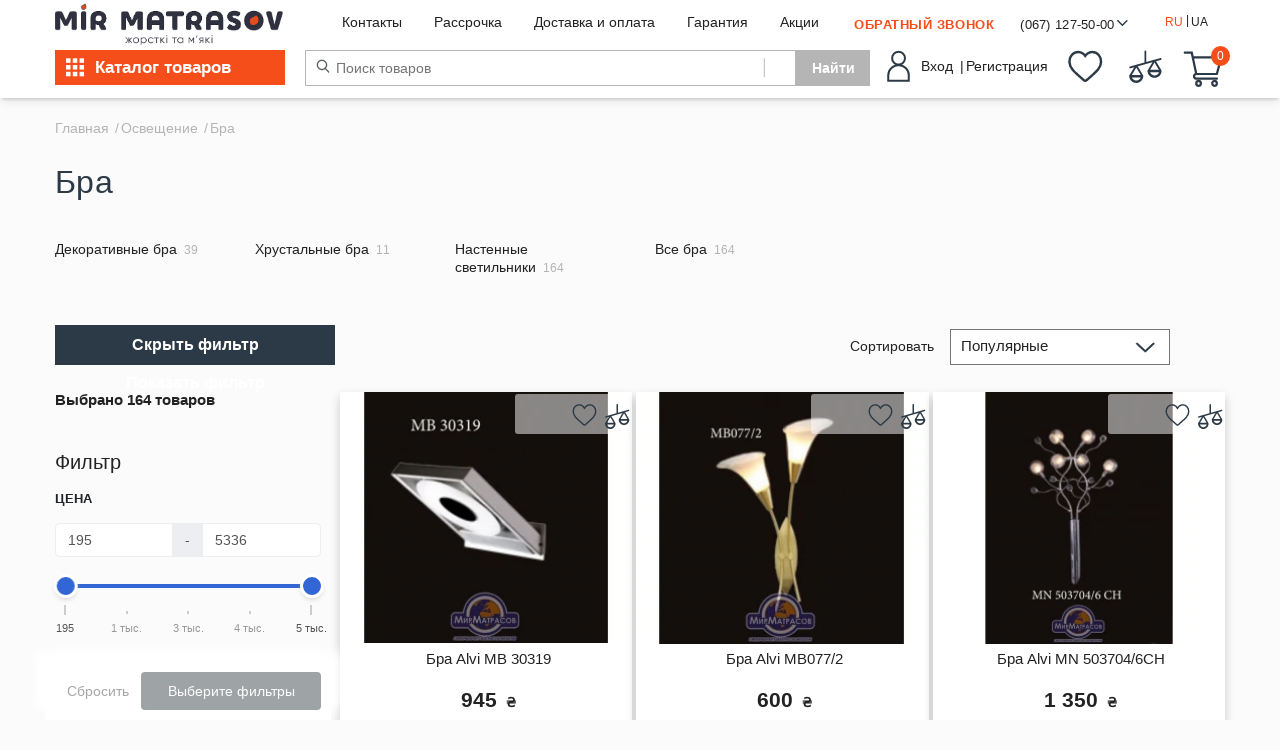

--- FILE ---
content_type: text/html; charset=utf-8
request_url: https://mirmatrasov.com/osvyaschenie/bra
body_size: 57082
content:
<!DOCTYPE html>
<!--[if IE]><![endif]
<!--[if IE 8 ]><html dir="ltr" lang="ru" class="ie8"><![endif]-->
<!--[if IE 9 ]><html dir="ltr" lang="ru" class="ie9"><![endif]-->
<!--[if (gt IE 9)|!(IE)]><!-->
    <html dir="ltr" lang="ru"> <!--<![endif]-->
    <head>
        <meta charset="UTF-8" />
        <meta name="viewport" content="width=device-width, initial-scale=1, maximum-scale=1, user-scalable=no">
        <meta http-equiv="X-UA-Compatible" content="IE=edge">
        <meta http-equiv="Cache-Control" content="no-cache">
        <link rel="shortcut icon" href="catalog/view/theme/mirmatrasov/image/favicon.png" type="image/png">
        <title>
            Бра в Днепре, Украина
        </title>
        <base href="https://mirmatrasov.com/" />
                    <meta name="description" content="Купить бра недорого в Днепре, Киеве, Харькове, Одессе. ⏩ Бесплатная доставка по Украине. ✔️ Лучшие производители. Приятная цена. Реальные отзывы ⚡" />
                            <meta name="keywords" content="Бра" />
                <link rel="stylesheet" href="catalog/view/theme/mirmatrasov/fonts/Panton/panton.css" >
        <link rel="stylesheet" href="catalog/view/theme/mirmatrasov/fonts/OpenSans/stylesheet.css" >
        <link rel="stylesheet" href="catalog/view/theme/mirmatrasov/stylesheet/bootstrap.css" >
        <link rel="stylesheet" href="catalog/view/theme/mirmatrasov/stylesheet/main.min.css" >
        <link rel="stylesheet" href="catalog/view/theme/mirmatrasov/stylesheet/common.min.css" >
        <link rel="stylesheet" href="catalog/view/javascript/slick/slick.css" >
        <link rel="stylesheet" href="catalog/view/javascript/slick/slick-theme.css" >
        <script src="catalog/view/javascript/jquery/jquery-2.1.1.min.js" type="text/javascript"></script>
        <script src="catalog/view/javascript/jquery-ui.js"></script>
        <script src="https://cdnjs.cloudflare.com/ajax/libs/popper.js/1.12.9/umd/popper.min.js" integrity="sha384-ApNbgh9B+Y1QKtv3Rn7W3mgPxhU9K/ScQsAP7hUibX39j7fakFPskvXusvfa0b4Q" crossorigin="anonymous"></script>
        <script async src="catalog/view/javascript/bootstrap/js/bootstrap.min.js" type="text/javascript"></script>
        <script src="catalog/view/javascript/slick/slick.min.js"></script>
        <script src="catalog/view/theme/mirmatrasov/js/sliders.js" type="text/javascript"></script>
        <link rel="preload" href="catalog/view/theme/mirmatrasov/stylesheet/pages.min.css" as="style">
        <link rel="stylesheet" href="catalog/view/theme/mirmatrasov/stylesheet/jquery.formstyler.css" />
        <link rel="stylesheet" href="catalog/view/theme/mirmatrasov/stylesheet/jquery.formstyler.theme.min.css" />
        <script async src="catalog/view/javascript/jquery/jquery.formstyler.min.js"></script>
                    <script async src="catalog/view/javascript/jquery/swiper/js/swiper.jquery.js" type="text/javascript"></script>
                    <script async src="catalog/view/theme/mirmatrasov/javascript/special_offer.js" type="text/javascript"></script>
                    <script async src="catalog/view/javascript/hpmodel/hpmodel.js" type="text/javascript"></script>
                <script async src="catalog/view/javascript/common.js" type="text/javascript"></script>
                                    <link
            href="https://mirmatrasov.com/bra" rel="canonical" />
                                                    <link
            href="https://mirmatrasov.com/bra?page=2" rel="next" />
                                                    <link
            href="https://mirmatrasov.com/image/catalog/faviconMM2.png" rel="icon" />
                        
									        	<link rel="alternate" hreflang="ru" href="https://mirmatrasov.com/osvyaschenie/bra" />
    											        	<link rel="alternate" hreflang="uk" href="https://mirmatrasov.com/osvyaschenie-ua/bra-ua" />
    						
        <meta name="google-site-verification" content="aDUoM68lDa2sQ7ABC1KIdOxvoJ7igUu0lBXSNkkCZCU" />
        <!-- Google Tag Manager -->
        <script>(function(w,d,s,l,i){w[l]=w[l]||[];w[l].push({'gtm.start':
new Date().getTime(),event:'gtm.js'});var f=d.getElementsByTagName(s)[0],
j=d.createElement(s),dl=l!='dataLayer'?'&l='+l:'';j.async=true;j.src=
'https://www.googletagmanager.com/gtm.js?id='+i+dl;f.parentNode.insertBefore(j,f);
})(window,document,'script','dataLayer','GTM-MQZT5GX');</script>
    <!-- End Google Tag Manager -->

<style>

#hpmodel .hpmodel-type-select select { display: none; }
.jq-selectbox.form-control { border: none !important; padding: 0 !important; }
.hpm-cat-box { padding: 0 15px; }
.cat-product-thumb:hover .product_bottom { z-index: 4 !important; }

</style>
      

<meta property="og:title" content="Бра в Днепре, Украина" >
<meta property="og:description" content="Купить бра недорого в Днепре, Киеве, Харькове, Одессе. ⏩ Бесплатная доставка по Украине. ✔️ Лучшие производители. Приятная цена. Реальные отзывы ⚡" >
<meta property="og:site_name" content="Мир матрасов" >
<meta property="og:image" content="https://mirmatrasov.com/image/cachewebp/catalog/icon-category-2/Lighting/bra-550x450.webp" >
<meta property="og:image:width" content="550" >
<meta property="og:image:height" content="450" >
<meta property="og:url" content="https://mirmatrasov.com/bra" >
                




                                                        
                <script src="catalog/view/javascript/ocdev_smart_cart/jquery.magnific-popup.min.js?v=3.0" type="text/javascript"></script>
        <link href="catalog/view/javascript/ocdev_smart_cart/magnific-popup.css?v=3.0" rel="stylesheet" media="screen" />
        <link rel="stylesheet" type="text/css" href="catalog/view/theme/default/stylesheet/ocdev_smart_cart/stylesheet.css?v=3.0" />
        <script type="text/javascript" src="catalog/view/javascript/ocdev_smart_cart/ocdev_smart_cart.js?v=3.0"></script>
              
    
<link rel="preload" href="https://mirmatrasov.com/image/catalog/Group2856(2).png" as="image">
</head>
    <body>
        <!-- Google Tag Manager (noscript) -->
        <noscript>
            <iframe src="https://www.googletagmanager.com/ns.html?id=GTM-MQZT5GX" height="0" width="0" style="display:none;visibility:hidden"></iframe>
        </noscript>
        <!-- End Google Tag Manager (noscript) -->
        <header id="header">
            <div class="swiper-viewport">
  <div id="banner2" class="swiper-container">
    <div class="swiper-wrapper"></div>
  </div>
</div>

            <div class="container">
                <div class="row hide-sm">
                    <div class="col-md-2 logo_img-block text-center">
                        <div id="logo">
                                                            <div>
                                    <a href="https://mirmatrasov.com/index.php?route=common/home">
                                        <img src="https://mirmatrasov.com/image/catalog/Group2856(2).png" title="Мир матрасов" alt="Мир матрасов" class="logo-header" />
                                    </a>
                                </div>
                                                    </div>
                    </div>
                    <div class="col-md-6 navbar-block">
                        <nav class="nav">
                            <div class="navbar">
                                <div class="dark-theme-switch" data-toggle="modal" data-target="#maintainModal">
                                    <span>
                                        <svg width="18" height="17" viewbox="0 0 18 17" fill="none" xmlns="http://www.w3.org/2000/svg">
                                            <path d="M16.3849 9.92367C15.9574 11.5105 15.0316 12.8948 13.7767 13.877C12.4786 14.8886 10.8607 15.4962 9.11251 15.4962C7.01827 15.4962 5.15559 14.6602 3.78408 13.2887C2.41317 11.9178 1.57656 10.0347 1.57656 7.96025C1.57656 6.24844 2.14611 4.67097 3.11608 3.39551C4.08481 2.15373 5.41773 1.21239 6.94465 0.750795C6.53461 1.28136 6.21969 1.87971 5.99748 2.52614L5.99745 2.52614L5.99568 2.53146C5.7716 3.20368 5.63616 3.94569 5.63616 4.71409C5.63616 6.54307 6.38145 8.21444 7.5788 9.41178C8.77614 10.6091 10.4475 11.3544 12.2765 11.3544C13.0807 11.3544 13.8515 11.2206 14.5624 10.9464C15.2325 10.7019 15.8451 10.3497 16.3849 9.92367Z" stroke="#2C3946" stroke-width="1.2" />
                                        </svg>
                                    </span>
                                    <label class="switch">
                                        <input type="checkbox" checked>
                                        <span class="slider-tema round"></span>
                                    </label>
                                    <span>
                                        <svg width="19" height="19" viewbox="0 0 19 19" fill="none" xmlns="http://www.w3.org/2000/svg">
                                            <path d="M14.6143 9.09614C14.6143 11.8986 12.3424 14.1704 9.53999 14.1704C6.73755 14.1704 4.46572 11.8986 4.46572 9.09614C4.46572 6.2937 6.73755 4.02188 9.53999 4.02188C12.3424 4.02188 14.6143 6.2937 14.6143 9.09614Z" stroke="#B5B5B5" stroke-width="1.2" />
                                            <path d="M9.53907 1.6653C9.35902 1.66551 9.17913 1.67227 8.99974 1.68554C9.0851 1.47752 9.22018 1.27139 9.38078 1.07962C9.4343 1.0157 9.48807 0.956489 9.53976 0.902731C9.59144 0.956485 9.6452 1.01569 9.69872 1.07961C9.85929 1.27137 9.99438 1.4775 10.0798 1.68553C9.90039 1.67227 9.72052 1.66551 9.54049 1.6653L9.53907 1.6653Z" stroke="#B5B5B5" stroke-width="1.2" />
                                            <path d="M9.54021 17.2898C9.48853 17.236 9.43477 17.1769 9.38126 17.1129C9.22066 16.9212 9.08556 16.715 9.00021 16.507C9.17954 16.5202 9.35938 16.527 9.53937 16.5272L9.54087 16.5272C9.72091 16.527 9.90079 16.5202 10.0802 16.507C9.99481 16.715 9.85975 16.9211 9.69918 17.1129C9.64565 17.1768 9.59189 17.236 9.54021 17.2898Z" stroke="#B5B5B5" stroke-width="1.2" />
                                            <path d="M14.795 3.84225L14.7938 3.84104C14.6664 3.714 14.5345 3.59168 14.3983 3.47431C14.6058 3.38761 14.847 3.33738 15.0961 3.31531C15.1791 3.30796 15.259 3.3041 15.3335 3.30262C15.3321 3.37714 15.3282 3.45697 15.3209 3.53996C15.2988 3.78909 15.2486 4.03036 15.1618 4.23782C15.0444 4.10165 14.9221 3.9697 14.795 3.84225Z" stroke="#B5B5B5" stroke-width="1.2" />
                                            <path d="M4.2848 14.35L4.28587 14.351C4.41332 14.4782 4.54527 14.6006 4.68147 14.718C4.47402 14.8047 4.23278 14.855 3.98367 14.877C3.90064 14.8844 3.82076 14.8882 3.74621 14.8897C3.74767 14.8151 3.75152 14.7352 3.75887 14.6522C3.78091 14.4031 3.83114 14.1618 3.9179 13.9544C4.03532 14.0906 4.15769 14.2225 4.2848 14.35ZM3.76951 15.3724C3.76954 15.3726 3.76952 15.3724 3.76945 15.3719L3.76951 15.3724Z" stroke="#B5B5B5" stroke-width="1.2" />
                                            <path d="M16.9706 9.09585C16.9704 8.91592 16.9636 8.73613 16.9504 8.55686C17.1584 8.6422 17.3645 8.77728 17.5563 8.93786C17.6202 8.99136 17.6794 9.0451 17.7331 9.09677C17.6794 9.14847 17.6201 9.20223 17.5562 9.25576C17.3644 9.41635 17.1583 9.55143 16.9504 9.63678C16.9636 9.45736 16.9704 9.27744 16.9706 9.09736L16.9706 9.09585Z" stroke="#B5B5B5" stroke-width="1.2" />
                                            <path d="M1.34664 9.09649C1.40038 9.04483 1.45956 8.9911 1.52344 8.93761C1.71521 8.77704 1.92134 8.64196 2.12938 8.55661C2.11613 8.73594 2.10937 8.91577 2.10915 9.09577L2.10915 9.09725C2.10937 9.27726 2.11612 9.45711 2.12936 9.63645C1.92131 9.55102 1.71518 9.41591 1.52344 9.25536C1.45956 9.20187 1.40038 9.14814 1.34664 9.09649Z" stroke="#B5B5B5" stroke-width="1.2" />
                                            <path d="M14.7938 14.3511L14.7949 14.35C14.922 14.2225 15.0444 14.0906 15.1618 13.9544C15.2486 14.1618 15.2988 14.4031 15.3209 14.6522C15.3282 14.7352 15.3321 14.8151 15.3335 14.8897C15.259 14.8882 15.1791 14.8844 15.0961 14.877C14.8469 14.855 14.6057 14.8047 14.3982 14.718C14.5344 14.6006 14.6663 14.4782 14.7938 14.3511Z" stroke="#B5B5B5" stroke-width="1.2" />
                                            <path d="M4.28592 3.84108L4.28475 3.84225C4.15767 3.9697 4.03532 4.10165 3.91791 4.23782C3.83115 4.03036 3.78092 3.78909 3.75887 3.53996C3.75153 3.45697 3.74768 3.37714 3.74621 3.30262C3.82075 3.3041 3.90059 3.30796 3.98361 3.31531C4.23269 3.33738 4.47392 3.38761 4.68137 3.4743C4.54523 3.59168 4.41332 3.71402 4.28592 3.84108ZM5.07126 3.72537C5.10887 3.76298 5.14415 3.80061 5.17861 3.83964C5.01586 3.97434 4.85936 4.11657 4.70962 4.26591C4.56034 4.41562 4.41815 4.57209 4.28348 4.7348L5.07126 3.72537Z" stroke="#B5B5B5" stroke-width="1.2" />
                                        </svg>
                                    </span>
                                </div>
                                <a class="header_link" href="https://mirmatrasov.com/contact">
                                    Контакты
                                </a>
                                <a class="header_link" href="https://mirmatrasov.com/rassrochka-i-kredit">
                                    Рассрочка
                                </a>
                                <a class="header_link" href="https://mirmatrasov.com/shipping-payment">
                                    Доставка и оплата
                                </a>
                                <a class="header_link" href="https://mirmatrasov.com/guarantee">
                                    Гарантия
                                </a>
                                <a class="header_link header_link-stock" href="https://mirmatrasov.com/index.php?route=information/information&information_id=18">
                                    Акции
                                </a>
                            </div>
                        </div>
                        <div class="col-md-4 header-top-block-end">
                            <ul class="header-menu">
                                                                    <li>
                                        <div id="loadScriptButton" class="callback-request">
                                            Обратный звонок
                                        </div>
                                    </li>
                                                                <li class="dropdown home bttn-phone">
                                    <a class="phone dropdown-toggle" type="button" id="dropdownMenuButton" data-toggle="dropdown" aria-haspopup="true" aria-expanded="false">
                                        (067) 127-50-00
                                                                                                                        										
                                                                                                                        
                                                                                
                                        <span>
                                            <svg class="dropdown-toggle-phone" width="11" height="6" viewbox="0 0 11 6" fill="none" xmlns="http://www.w3.org/2000/svg">
                                                <path d="M4.83038 5.78462L0.304679 1.25876C0.0166406 0.970863 0.0166406 0.504084 0.304679 0.216325C0.592461 -0.0714578 1.05921 -0.0714578 1.34697 0.216325L5.35153 4.22101L9.35595 0.216442C9.64384 -0.071341 10.1106 -0.071341 10.3983 0.216442C10.6862 0.504224 10.6862 0.97098 10.3983 1.25888L5.87256 5.78473C5.7286 5.92862 5.54012 6.00049 5.35155 6.00049C5.16289 6.00049 4.97427 5.92848 4.83038 5.78462Z" fill="#2C3946" />
                                            </svg>
                                        </span>
                                    </a>
                                    <div class="dropdown-menu" aria-labelledby="dropdownMenuButton">
                                        <a class="phone dropdown-item" href="tel:(067) 127-50-00">
                                            <i class="imob imob-kyivstar"></i>
                                            (067) 127-50-00
                                                                                                                                
                                                                                    
                                        </a>
                                        <a class="phone dropdown-item" href="tel:(095) 525-50-40">
                                            <i class="imob imob-vodafone"></i>
                                            (095) 525-50-40
                                                                                                                                
                                                                                    
                                        </a>
                                        <a class="phone dropdown-item" href="tel:(063) 683-81-80">
                                            <i class="imob imob-lifecell"></i>
                                            (063) 683-81-80
                                                                                                                                
                                                                                    
                                        </a>
                                        <div class="dropdown-menu-call">
                                            График работы call-центра Пн-Вс 9:00 - 19:00
                                        </div>
                                    </div>
                                </li>
                                <li>
                                    	<form action="https://mirmatrasov.com/index.php?route=common/language/language" method="post" enctype="multipart/form-data" id="form-language">
		<div class="btn-group">
		 			<span id="click-ru" class="language_ru">RU</span>
			<span class="mobile-sleh">|</span>
			<div class="">
									<input class="language-select" type="checkbox" name="ru-ru" data-id="#bl-2">
									<input class="language-select" type="checkbox" name="ua-uk" data-id="#bl-2">
							</div>
						<span class="language-breake">|</span>
			<span id="click-ua" class="language_ua">UA</span>
		</div>
		<input type="hidden" name="code" value=""/>
		<input type="hidden" name="redirect" value="https://mirmatrasov.com/osvyaschenie/bra"/>
	</form>


<script>
	function readCookie(name) {

	var name_cook = name+"=";
	var spl = document.cookie.split(";");
	
	for(var i=0; i<spl.length; i++) {
	
		var c = spl[i];
		
		while(c.charAt(0) == " ") {
		
			c = c.substring(1, c.length);
			
		}
		
		if(c.indexOf(name_cook) == 0) {
			
			return c.substring(name_cook.length, c.length);
			
		}
		
	}
	
	return null;
	
}
var value_cookie = readCookie("language");
if(value_cookie == "ru-ru") {
	$('.language_ru').addClass('checked-leng')
}else $('.language_ua').addClass('checked-leng')


	$('#click-ru').on('click', function() {
		$('input[name="ru-ru"]').trigger('click')
		$('.language_ru').addClass('checked-leng')
		$('.language_ua').removeClass('checked-leng')
		
	})
	$('#click-ua').on('click', function() {
		$('input[name="ua-uk"]').trigger('click')
		$('.language_ua').addClass('checked-leng')
		$('.language_ru').removeClass('checked-leng')
	})
	var userLang = navigator.language || navigator.userLanguage; 
</script>
                                </li>
                            </ul>
                        </div>
                    </div>
                    <div class="row header-bottom-line-group">
                        <div class="col-sm-2 col-md-5 col-lg-2 header-menu-button-block">
                            	<div class="dropdown show">
		<button class="bttn bttn-primary header-menu-button dropdown-toggle" type="button" data-toggle="dropdown">
		<svg class="menu-button-desctop" width="19" height="19" viewBox="0 0 19 19" fill="none" xmlns="http://www.w3.org/2000/svg">
<rect x="0.0498047" y="0.309082" width="4.5" height="4.5" fill="white"/>
<rect x="0.0498047" y="7.05908" width="4.5" height="4.5" fill="white"/>
<rect x="0.0498047" y="13.8091" width="4.5" height="4.5" fill="white"/>
<rect x="6.7998" y="0.309082" width="4.5" height="4.5" fill="white"/>
<rect x="6.7998" y="7.05908" width="4.5" height="4.5" fill="white"/>
<rect x="6.7998" y="13.8091" width="4.5" height="4.5" fill="white"/>
<rect x="13.5498" y="0.309082" width="4.5" height="4.5" fill="white"/>
<rect x="13.5498" y="7.05908" width="4.5" height="4.5" fill="white"/>
<rect x="13.5498" y="13.8091" width="4.5" height="4.5" fill="white"/>
</svg>
			<svg class="menu-button-mobile menu-button-desctop" width="33" height="25" viewBox="0 0 24 25" fill="none" xmlns="http://www.w3.org/2000/svg">
<rect y="0.966797" width="33" height="5" fill="#F54E1A"/>
<rect y="10.4668" width="33" height="5" fill="#F54E1A"/>
<rect y="19.9668" width="33" height="5" fill="#F54E1A"/>
</svg>
			<span class="hide-sm">Каталог товаров</span>
		</button>
		
		<ul class="mm_drop dropdown-menu dropdown-menu-home" x-placement="left-start">
			<li class="hide-md hide-lg sm-menu-header">
        	<div class="sm-menu-header-top">
			<a href="https://mirmatrasov.com/index.php?route=common/home">
				<img class="logo-dark" loading="lazy" src="/catalog/view/theme/mirmatrasov/image/MM.svg" alt="logo">
				</a>
				<div class="lang-mobile">
				<div class="lang-mobile-check">
					<form action="https://mirmatrasov.com/index.php?route=common/language/language" method="post" enctype="multipart/form-data" id="form-language">
		<div class="btn-group">
		 			<span id="click-ru" class="language_ru">RU</span>
			<span class="mobile-sleh">|</span>
			<div class="">
									<input class="language-select" type="checkbox" name="ru-ru" data-id="#bl-2">
									<input class="language-select" type="checkbox" name="ua-uk" data-id="#bl-2">
							</div>
						<span class="language-breake">|</span>
			<span id="click-ua" class="language_ua">UA</span>
		</div>
		<input type="hidden" name="code" value=""/>
		<input type="hidden" name="redirect" value="https://mirmatrasov.com/osvyaschenie/bra"/>
	</form>


<script>
	function readCookie(name) {

	var name_cook = name+"=";
	var spl = document.cookie.split(";");
	
	for(var i=0; i<spl.length; i++) {
	
		var c = spl[i];
		
		while(c.charAt(0) == " ") {
		
			c = c.substring(1, c.length);
			
		}
		
		if(c.indexOf(name_cook) == 0) {
			
			return c.substring(name_cook.length, c.length);
			
		}
		
	}
	
	return null;
	
}
var value_cookie = readCookie("language");
if(value_cookie == "ru-ru") {
	$('.language_ru').addClass('checked-leng')
}else $('.language_ua').addClass('checked-leng')


	$('#click-ru').on('click', function() {
		$('input[name="ru-ru"]').trigger('click')
		$('.language_ru').addClass('checked-leng')
		$('.language_ua').removeClass('checked-leng')
		
	})
	$('#click-ua').on('click', function() {
		$('input[name="ua-uk"]').trigger('click')
		$('.language_ua').addClass('checked-leng')
		$('.language_ru').removeClass('checked-leng')
	})
	var userLang = navigator.language || navigator.userLanguage; 
</script>
				</div>
				<div class="lang-mobile-close-svg">
					<svg width="20" height="20" viewBox="0 0 16 16" fill="none" xmlns="http://www.w3.org/2000/svg">
<mask id="path-1-outside-1" maskUnits="userSpaceOnUse" x="-0.267578" y="0" width="16" height="16" fill="black">
<rect fill="white" x="-0.267578" width="16" height="16"/>
<path d="M8.97091 8.00015L14.4765 2.49459C14.8185 2.15283 14.8185 1.5983 14.4765 1.25654C14.1344 0.914486 13.5805 0.914486 13.2384 1.25654L7.73286 6.7621L2.22701 1.25654C1.88496 0.914486 1.33102 0.914486 0.988963 1.25654C0.646908 1.5983 0.646908 2.15283 0.988963 2.49459L6.49481 8.00015L0.988963 13.5057C0.646908 13.8475 0.646908 14.402 0.988963 14.7438C1.15999 14.9145 1.38413 15 1.60799 15C1.83184 15 2.05598 14.9145 2.22701 14.7435L7.73286 9.2379L13.2384 14.7435C13.4094 14.9145 13.6336 15 13.8574 15C14.0813 15 14.3054 14.9145 14.4765 14.7435C14.8185 14.4017 14.8185 13.8472 14.4765 13.5054L8.97091 8.00015Z"/>
</mask>
<path d="M8.97091 8.00015L14.4765 2.49459C14.8185 2.15283 14.8185 1.5983 14.4765 1.25654C14.1344 0.914486 13.5805 0.914486 13.2384 1.25654L7.73286 6.7621L2.22701 1.25654C1.88496 0.914486 1.33102 0.914486 0.988963 1.25654C0.646908 1.5983 0.646908 2.15283 0.988963 2.49459L6.49481 8.00015L0.988963 13.5057C0.646908 13.8475 0.646908 14.402 0.988963 14.7438C1.15999 14.9145 1.38413 15 1.60799 15C1.83184 15 2.05598 14.9145 2.22701 14.7435L7.73286 9.2379L13.2384 14.7435C13.4094 14.9145 13.6336 15 13.8574 15C14.0813 15 14.3054 14.9145 14.4765 14.7435C14.8185 14.4017 14.8185 13.8472 14.4765 13.5054L8.97091 8.00015Z" fill="white"/>
<path d="M8.97091 8.00015L14.4765 2.49459C14.8185 2.15283 14.8185 1.5983 14.4765 1.25654C14.1344 0.914486 13.5805 0.914486 13.2384 1.25654L7.73286 6.7621L2.22701 1.25654C1.88496 0.914486 1.33102 0.914486 0.988963 1.25654C0.646908 1.5983 0.646908 2.15283 0.988963 2.49459L6.49481 8.00015L0.988963 13.5057C0.646908 13.8475 0.646908 14.402 0.988963 14.7438C1.15999 14.9145 1.38413 15 1.60799 15C1.83184 15 2.05598 14.9145 2.22701 14.7435L7.73286 9.2379L13.2384 14.7435C13.4094 14.9145 13.6336 15 13.8574 15C14.0813 15 14.3054 14.9145 14.4765 14.7435C14.8185 14.4017 14.8185 13.8472 14.4765 13.5054L8.97091 8.00015Z" stroke="white" mask="url(#path-1-outside-1)"/>
</svg>
</div>
				</div>
			</div>
			<div class="sm-menu-header-bottom">
				<div class="sm-menu-header-login">
				<a href="https://mirmatrasov.com/index.php?route=account/account" title="Личный кабинет" class="sm-menu-header-login-link">
						<span>
						<svg width="18" height="24" viewBox="0 0 18 24" fill="none" xmlns="http://www.w3.org/2000/svg">
<circle cx="9.14864" cy="5.71505" r="5.21505" stroke="white"/>
<mask id="path-2-inside-1" fill="white">
<path d="M0.457031 19.1429C0.457031 14.3426 4.34843 10.4512 9.14872 10.4512C13.949 10.4512 17.8404 14.3426 17.8404 19.1429V23.9996H0.457031V19.1429Z"/>
</mask>
<path d="M0.457031 19.1429C0.457031 14.3426 4.34843 10.4512 9.14872 10.4512C13.949 10.4512 17.8404 14.3426 17.8404 19.1429V23.9996H0.457031V19.1429Z" stroke="white" stroke-width="2" mask="url(#path-2-inside-1)"/>
</svg>
</span>
						Вход | Регистрация
					</a>
				</div>
				<div class="">
					<a class="header-menu_link header-menu_link-wishlist-white " href="https://mirmatrasov.com/wishlist" id="wishlist-total" data-toggle="tooltip" title="%s">
<svg width="25" height="23" viewBox="0 0 25 23" fill="none" xmlns="http://www.w3.org/2000/svg">
<mask id="path-1-inside-1" fill="white">
<path d="M22.1488 2.77582C20.9064 1.39894 19.2017 0.640625 17.3483 0.640625C15.963 0.640625 14.6942 1.08817 13.5773 1.97072C13.0137 2.41621 12.503 2.96123 12.0527 3.59738C11.6027 2.96142 11.0918 2.41621 10.528 1.97072C9.41125 1.08817 8.14252 0.640625 6.75714 0.640625C4.90375 0.640625 3.19885 1.39894 1.95648 2.77582C0.728943 4.1366 0.0527344 5.99563 0.0527344 8.01071C0.0527344 10.0847 0.809143 11.9832 2.43311 13.9856C3.88586 15.7767 5.97382 17.5949 8.39172 19.7004C9.21735 20.4194 10.1532 21.2344 11.1249 22.1026C11.3817 22.3323 11.7111 22.4588 12.0527 22.4588C12.3942 22.4588 12.7238 22.3323 12.9802 22.1029C13.9519 21.2346 14.8883 20.4192 15.7143 19.6998C18.1318 17.5948 20.2198 15.7767 21.6725 13.9854C23.2965 11.9832 24.0527 10.0847 24.0527 8.01052C24.0527 5.99563 23.3765 4.1366 22.1488 2.77582Z"/>
</mask>
<path d="M22.1488 2.77582C20.9064 1.39894 19.2017 0.640625 17.3483 0.640625C15.963 0.640625 14.6942 1.08817 13.5773 1.97072C13.0137 2.41621 12.503 2.96123 12.0527 3.59738C11.6027 2.96142 11.0918 2.41621 10.528 1.97072C9.41125 1.08817 8.14252 0.640625 6.75714 0.640625C4.90375 0.640625 3.19885 1.39894 1.95648 2.77582C0.728943 4.1366 0.0527344 5.99563 0.0527344 8.01071C0.0527344 10.0847 0.809143 11.9832 2.43311 13.9856C3.88586 15.7767 5.97382 17.5949 8.39172 19.7004C9.21735 20.4194 10.1532 21.2344 11.1249 22.1026C11.3817 22.3323 11.7111 22.4588 12.0527 22.4588C12.3942 22.4588 12.7238 22.3323 12.9802 22.1029C13.9519 21.2346 14.8883 20.4192 15.7143 19.6998C18.1318 17.5948 20.2198 15.7767 21.6725 13.9854C23.2965 11.9832 24.0527 10.0847 24.0527 8.01052C24.0527 5.99563 23.3765 4.1366 22.1488 2.77582Z" stroke="white" stroke-width="2.8" mask="url(#path-1-inside-1)"/>
</svg>
					</a>
					<a class="header-menu_link header-menu_link-compare-white" href="index.php?route=product/compare" id="compare-total" data-toggle="tooltip" title="Сравнение товаров">
<svg width="25" height="24" viewBox="0 0 25 24" fill="none" xmlns="http://www.w3.org/2000/svg">
<path d="M19.5152 7.60528L20.148 7.4295L23.7769 6.42154L23.9107 6.9033L23.7769 6.42153C23.8849 6.39153 23.9482 6.27959 23.9182 6.17139C23.8881 6.06329 23.7762 6.00003 23.6681 6.03006L23.6681 6.03007L19.1572 7.28305C19.1561 7.28336 19.155 7.28365 19.1539 7.28395L13.2627 8.92038L12.6289 9.09643V8.43862V0.703136C12.6289 0.590952 12.5379 0.5 12.4257 0.5C12.3136 0.5 12.2226 0.590952 12.2226 0.703136V8.82928V9.20932L11.8564 9.31104L5.60505 11.0475C5.60238 11.0483 5.59994 11.049 5.59778 11.0496L1.07474 12.3059C1.07474 12.3059 1.07473 12.3059 1.07473 12.3059C0.966731 12.3359 0.903359 12.4479 0.933347 12.5561L19.5152 7.60528ZM19.5152 7.60528L19.8531 8.16849M19.5152 7.60528L19.8531 8.16849M19.8531 8.16849L23.8965 14.9082L23.8966 14.9083C23.9155 14.9397 23.9254 14.9757 23.9254 15.0123V15.0127C23.9254 16.2748 23.435 17.4589 22.5425 18.3515C21.6499 19.244 20.4658 19.7345 19.2036 19.7345C16.6005 19.7345 14.4819 17.6159 14.4819 15.0128C14.4819 14.9761 14.4919 14.9399 14.511 14.9081L18.1232 8.88724L18.7677 7.81296L17.5606 8.14825L6.59198 11.195L5.95915 11.3708L6.29704 11.934L10.3405 18.6738L10.3406 18.6738C10.3595 18.7054 10.3695 18.7415 10.3695 18.7783C10.3695 21.3814 8.25092 23.5 5.64772 23.5C3.04461 23.5 0.92599 21.3814 0.92599 18.7783C0.92599 18.7415 0.936018 18.7053 0.954911 18.6738L0.954922 18.6738L4.5672 12.6527L5.2117 11.5784L4.00462 11.9137L1.1834 12.6974L1.18333 12.6974M19.8531 8.16849L1.18333 12.6974M1.18333 12.6974C1.16449 12.7026 1.14618 12.7049 1.12869 12.7049C1.03942 12.7049 0.958145 12.6452 0.933367 12.5561L1.18333 12.6974ZM5.58775 11.0521L5.58776 11.0522C5.58464 11.0529 5.58022 11.054 5.58314 11.0533L5.58775 11.0521ZM8.9247 18.5751H9.80776L9.35346 17.8179L6.07652 12.3559L5.64776 11.6412L5.21901 12.3559L1.94217 17.8179L1.48788 18.5751H2.37093H8.9247ZM15.4981 14.0523L15.0438 14.8096H15.9268H22.4807H23.3637L22.9094 14.0523L19.6325 8.59042L19.2037 7.87578L18.775 8.59042L15.4981 14.0523Z" stroke="white"/>
</svg>
					</a>
				</div>
			</div>

        	</li>
																		<li class="mm_item">
								<div class="mm_menu_children-text mm_menu_children-show" id="mm_menu_children-show">
								<a href="https://mirmatrasov.com/novogodnyaya-rasprodazha">
								<div>
									Новогодняя распродажа
									</div>
									</a>								
									<div class="show-mobile-show hide-mobile">
									<svg class="hide-sm hide-sm-mobile hide-sm-mobile-new"  id="hide-sm-mobile" width="5" height="12" viewBox="0 0 5 12" fill="none" xmlns="http://www.w3.org/2000/svg">
										<path d="M0.417293 11.003L0.539309 10.9164L0.417293 11.003C0.476894 11.087 0.570512 11.15 0.68094 11.15C0.788382 11.15 0.883335 11.0919 0.945278 11.002L4.29267 6.28676C4.29282 6.28655 4.29297 6.28634 4.29312 6.28613C4.3543 6.20125 4.38022 6.09679 4.38047 6.00012C4.38072 5.90325 4.35522 5.79873 4.29494 5.71382L0.946074 0.996472C0.884575 0.909842 0.791204 0.85 0.681684 0.85C0.572163 0.85 0.478792 0.909842 0.417293 0.996472C0.356721 1.0818 0.330469 1.18592 0.330469 1.28344C0.330469 1.38096 0.356721 1.48508 0.417293 1.57041L3.5617 5.99974L0.417293 10.4291C0.356721 10.5144 0.330469 10.6185 0.330469 10.716C0.330469 10.8136 0.356721 10.9177 0.417293 11.003Z" fill="#2C3946" stroke="#2C3946" stroke-width="0.3"/>
									</svg>
								</div>
								<svg class="svg-desctop svg-desctop-test"  id="hide-sm-mobile-1" width="5" height="12" viewBox="0 0 5 12" fill="none" xmlns="http://www.w3.org/2000/svg">
										<path d="M0.417293 11.003L0.539309 10.9164L0.417293 11.003C0.476894 11.087 0.570512 11.15 0.68094 11.15C0.788382 11.15 0.883335 11.0919 0.945278 11.002L4.29267 6.28676C4.29282 6.28655 4.29297 6.28634 4.29312 6.28613C4.3543 6.20125 4.38022 6.09679 4.38047 6.00012C4.38072 5.90325 4.35522 5.79873 4.29494 5.71382L0.946074 0.996472C0.884575 0.909842 0.791204 0.85 0.681684 0.85C0.572163 0.85 0.478792 0.909842 0.417293 0.996472C0.356721 1.0818 0.330469 1.18592 0.330469 1.28344C0.330469 1.38096 0.356721 1.48508 0.417293 1.57041L3.5617 5.99974L0.417293 10.4291C0.356721 10.5144 0.330469 10.6185 0.330469 10.716C0.330469 10.8136 0.356721 10.9177 0.417293 11.003Z" fill="#2C3946" stroke="#2C3946" stroke-width="0.3"/>
									</svg>
								</div>
								<div class="show-mobile show-mobile-close hide-sm-mobile hide-sm">
								<svg id="hide-sm-mobile-3" width="15" height="15" viewBox="0 0 15 15" fill="none" xmlns="http://www.w3.org/2000/svg">
<rect width="1.88562" height="17.9134" transform="matrix(-0.707107 -0.707107 -0.707107 0.707107 14.6729 2.1875)" fill="#F54E1A"/>
<rect x="0.672852" y="2.1875" width="1.88562" height="17.9134" transform="rotate(-45 0.672852 2.1875)" fill="#F54E1A"/>
</svg>

								</div>
							<div class="mm_submenu hide-sm show-mobile">
								<div class="mm_submenu-content">
																			<ul class="mm_submenu-subcats" id="mm_submenu-subcats">
																							<div>
													<div class="mm_menu_children-2" style="padding-top:5px">
														<a href="https://mirmatrasov.com/novogodnyaya-rasprodazha/bezpruzhinn-matraciг-нг">Беспружинные матрасы</a>
													</div>
																									</div>
																							<div>
													<div class="mm_menu_children-2" style="padding-top:5px">
														<a href="https://mirmatrasov.com/novogodnyaya-rasprodazha/pruzhinnye-matrasyпр">Пружинные матрасы</a>
													</div>
																									</div>
																							<div>
													<div class="mm_menu_children-2" style="padding-top:5px">
														<a href="https://mirmatrasov.com/novogodnyaya-rasprodazha/tonkie-matrasy-topperyтоп">Тонкие матрасы топперы</a>
													</div>
																									</div>
																							<div>
													<div class="mm_menu_children-2" style="padding-top:5px">
														<a href="https://mirmatrasov.com/novogodnyaya-rasprodazha/krovati-кровати">Кровати</a>
													</div>
																									</div>
																							<div>
													<div class="mm_menu_children-2" style="padding-top:5px">
														<a href="https://mirmatrasov.com/novogodnyaya-rasprodazha/podushkiпод">Подушки</a>
													</div>
																									</div>
																							<div>
													<div class="mm_menu_children-2" style="padding-top:5px">
														<a href="https://mirmatrasov.com/novogodnyaya-rasprodazha/odeyalaо">Одеяла</a>
													</div>
																									</div>
																							<div>
													<div class="mm_menu_children-2" style="padding-top:5px">
														<a href="https://mirmatrasov.com/novogodnyaya-rasprodazha/namatrasnikiн">Наматрасники</a>
													</div>
																									</div>
																							<div>
													<div class="mm_menu_children-2" style="padding-top:5px">
														<a href="https://mirmatrasov.com/novogodnyaya-rasprodazha/divaniд">Дивани</a>
													</div>
																									</div>
																							<div>
													<div class="mm_menu_children-2" style="padding-top:5px">
														<a href="https://mirmatrasov.com/novogodnyaya-rasprodazha/stuljyaс">Стулья</a>
													</div>
																									</div>
																							<div>
													<div class="mm_menu_children-2" style="padding-top:5px">
														<a href="https://mirmatrasov.com/novogodnyaya-rasprodazha/komodyк">Комоды</a>
													</div>
																									</div>
																							<div>
													<div class="mm_menu_children-2" style="padding-top:5px">
														<a href="https://mirmatrasov.com/novogodnyaya-rasprodazha/prikrovatnye-tumbochkiпт">Прикроватные тумбочки</a>
													</div>
																									</div>
																					</ul>
										<div class="mm_cat-image">
											<a href="https://mirmatrasov.com/novogodnyaya-rasprodazha" class="cat-image-style">
												<img loading="lazy" src="" alt="" class="cat-image2">
											</a>
										</div>
									

									

									<a href="https://mirmatrasov.com/novogodnyaya-rasprodazha">
										<div class="manufacturers-all">Смотреть все
											<svg width="7" height="12" viewbox="0 0 7 12" fill="none" xmlns="http://www.w3.org/2000/svg">
												<path d="M5.72554 5.28993L1.26038 0.572579C1.05663 0.357318 0.722133 0.357318 0.51838 0.572579C0.321998 0.780052 0.321998 1.10909 0.51838 1.31657L4.63044 5.66087L0.51838 10.0052C0.321998 10.2127 0.321998 10.5417 0.51838 10.7492C0.615384 10.8516 0.749701 10.9111 0.888388 10.9111C1.02197 10.9111 1.15876 10.8574 1.25975 10.7477L5.72191 6.03354C5.72224 6.0332 5.72256 6.03287 5.72288 6.03254C5.92027 5.82685 5.91984 5.49519 5.72554 5.28993Z" fill="#F54E1A" stroke="#F54E1A" stroke-width="0.5"/>
											</svg>
										</div>
									</a>
																	</div>
							</div>
							<svg class="bottom-menu" width="15" height="7" viewBox="0 0 15 7" fill="none" xmlns="http://www.w3.org/2000/svg">
							<path d="M7.79951 6.44564L14.4038 1.75722C14.5126 1.67995 14.5836 1.56605 14.5836 1.436C14.5836 1.30595 14.5126 1.19204 14.4038 1.11478C14.2963 1.03843 14.1632 1.0043 14.0368 1.0043C13.9103 1.0043 13.7773 1.03843 13.6698 1.11478L7.43396 5.5416L1.19816 1.11478C1.09062 1.03843 0.957582 1.0043 0.831141 1.0043C0.7047 1.0043 0.571658 1.03843 0.464121 1.11478C0.35837 1.18985 0.283594 1.30429 0.283594 1.43496C0.283594 1.56266 0.352596 1.67844 0.465108 1.75584L7.06731 6.44277C7.06751 6.44291 7.06771 6.44306 7.06791 6.44321C7.17461 6.52017 7.30799 6.55397 7.43357 6.55429C7.55937 6.55462 7.69281 6.52139 7.79951 6.44564Z" fill="#F54E1A" stroke="#F54E1A" stroke-width="0.3"/>
							</svg>
						</li>
											<li class="mm_item">
								<div class="mm_menu_children-text mm_menu_children-show" id="mm_menu_children-show">
								<a href="https://mirmatrasov.com/matrasy">
								<div>
									Матрасы
									</div>
									</a>								
									<div class="show-mobile-show hide-mobile">
									<svg class="hide-sm hide-sm-mobile hide-sm-mobile-new"  id="hide-sm-mobile" width="5" height="12" viewBox="0 0 5 12" fill="none" xmlns="http://www.w3.org/2000/svg">
										<path d="M0.417293 11.003L0.539309 10.9164L0.417293 11.003C0.476894 11.087 0.570512 11.15 0.68094 11.15C0.788382 11.15 0.883335 11.0919 0.945278 11.002L4.29267 6.28676C4.29282 6.28655 4.29297 6.28634 4.29312 6.28613C4.3543 6.20125 4.38022 6.09679 4.38047 6.00012C4.38072 5.90325 4.35522 5.79873 4.29494 5.71382L0.946074 0.996472C0.884575 0.909842 0.791204 0.85 0.681684 0.85C0.572163 0.85 0.478792 0.909842 0.417293 0.996472C0.356721 1.0818 0.330469 1.18592 0.330469 1.28344C0.330469 1.38096 0.356721 1.48508 0.417293 1.57041L3.5617 5.99974L0.417293 10.4291C0.356721 10.5144 0.330469 10.6185 0.330469 10.716C0.330469 10.8136 0.356721 10.9177 0.417293 11.003Z" fill="#2C3946" stroke="#2C3946" stroke-width="0.3"/>
									</svg>
								</div>
								<svg class="svg-desctop svg-desctop-test"  id="hide-sm-mobile-1" width="5" height="12" viewBox="0 0 5 12" fill="none" xmlns="http://www.w3.org/2000/svg">
										<path d="M0.417293 11.003L0.539309 10.9164L0.417293 11.003C0.476894 11.087 0.570512 11.15 0.68094 11.15C0.788382 11.15 0.883335 11.0919 0.945278 11.002L4.29267 6.28676C4.29282 6.28655 4.29297 6.28634 4.29312 6.28613C4.3543 6.20125 4.38022 6.09679 4.38047 6.00012C4.38072 5.90325 4.35522 5.79873 4.29494 5.71382L0.946074 0.996472C0.884575 0.909842 0.791204 0.85 0.681684 0.85C0.572163 0.85 0.478792 0.909842 0.417293 0.996472C0.356721 1.0818 0.330469 1.18592 0.330469 1.28344C0.330469 1.38096 0.356721 1.48508 0.417293 1.57041L3.5617 5.99974L0.417293 10.4291C0.356721 10.5144 0.330469 10.6185 0.330469 10.716C0.330469 10.8136 0.356721 10.9177 0.417293 11.003Z" fill="#2C3946" stroke="#2C3946" stroke-width="0.3"/>
									</svg>
								</div>
								<div class="show-mobile show-mobile-close hide-sm-mobile hide-sm">
								<svg id="hide-sm-mobile-3" width="15" height="15" viewBox="0 0 15 15" fill="none" xmlns="http://www.w3.org/2000/svg">
<rect width="1.88562" height="17.9134" transform="matrix(-0.707107 -0.707107 -0.707107 0.707107 14.6729 2.1875)" fill="#F54E1A"/>
<rect x="0.672852" y="2.1875" width="1.88562" height="17.9134" transform="rotate(-45 0.672852 2.1875)" fill="#F54E1A"/>
</svg>

								</div>
							<div class="mm_submenu hide-sm show-mobile">
								<div class="mm_submenu-content">
																			<ul class="mm_submenu-subcats" id="mm_submenu-subcats">
																							<div>
													<div class="mm_menu_children-2" style="padding-top:5px">
														<a href="https://mirmatrasov.com/matrasy/bespruzhinnye-matrasy">Беспружинные матрасы</a>
													</div>
																																										<div class="mm_menu_children-3">
																<a href="https://mirmatrasov.com/s-naturalnym-lateksom">С  кокосовой койрой</a>
															</div>
																													<div class="mm_menu_children-3">
																<a href="https://mirmatrasov.com/v-vakuumnoj-upakovke">В вакуумной упаковке</a>
															</div>
																													<div class="mm_menu_children-3">
																<a href="https://mirmatrasov.com/seriya-balance-komfortnye">Серия BALANCE-комфортные</a>
															</div>
																													<div class="mm_menu_children-3">
																<a href="https://mirmatrasov.com/s-penoj-memory">С пеной Memory</a>
															</div>
																																							</div>
																							<div>
													<div class="mm_menu_children-2" style="padding-top:5px">
														<a href="https://mirmatrasov.com/matrasy/matrasy-na-divan">Тонкие матрасы на диван</a>
													</div>
																																										<div class="mm_menu_children-3">
																<a href="https://mirmatrasov.com/v-vakuumnoj-upakovke-1">В вакуумной упаковке</a>
															</div>
																													<div class="mm_menu_children-3">
																<a href="https://mirmatrasov.com/s-kokosovoj-kojroj">С кокосовой койрой</a>
															</div>
																													<div class="mm_menu_children-3">
																<a href="https://mirmatrasov.com/s-termovojlokom">С термовойлоком</a>
															</div>
																													<div class="mm_menu_children-3">
																<a href="https://mirmatrasov.com/s-ortopedicheskim-effektom"> С ортопедическим эффектом</a>
															</div>
																													<div class="mm_menu_children-3">
																<a href="https://mirmatrasov.com/topper-tonkij-matras">Серия TOPPER-тонкие матрасы</a>
															</div>
																																							</div>
																							<div>
													<div class="mm_menu_children-2" style="padding-top:5px">
														<a href="https://mirmatrasov.com/matrasy/pruzhinnye-matrasy">Пружинные матрасы</a>
													</div>
																																										<div class="mm_menu_children-3">
																<a href="https://mirmatrasov.com/v-vakuumnoj-upakovke.ru">В вакуумной упаковке</a>
															</div>
																													<div class="mm_menu_children-3">
																<a href="https://mirmatrasov.com/pruzhiny">С пружинами Bonnel</a>
															</div>
																													<div class="mm_menu_children-3">
																<a href="https://mirmatrasov.com/pruzhiny-pocket-spring">С пружинами Pocket Spring</a>
															</div>
																													<div class="mm_menu_children-3">
																<a href="https://mirmatrasov.com/s-pruzhinami-micropocket">С пружинами Micropocket</a>
															</div>
																													<div class="mm_menu_children-3">
																<a href="https://mirmatrasov.com/na-dvojnom-pruzhinnom-bloke">C двойным пружинным блоком</a>
															</div>
																													<div class="mm_menu_children-3">
																<a href="https://mirmatrasov.com/seriya-balance">Серия BALANCE</a>
															</div>
																																							</div>
																							<div>
													<div class="mm_menu_children-2" style="padding-top:5px">
														<a href="https://mirmatrasov.com/matrasy/matrasy-na-zavisimyh-pruzhinah">Матрасы с зависимыми пружинами</a>
													</div>
																																										<div class="mm_menu_children-3">
																<a href="https://mirmatrasov.com/odnostoronnie">Односторонние </a>
															</div>
																													<div class="mm_menu_children-3">
																<a href="https://mirmatrasov.com/dvuhstoronnie">Двусторонние</a>
															</div>
																													<div class="mm_menu_children-3">
																<a href="https://mirmatrasov.com/usilennye">Усиленные</a>
															</div>
																																							</div>
																							<div>
													<div class="mm_menu_children-2" style="padding-top:5px">
														<a href="https://mirmatrasov.com/matrasy/matrasy-na-nezavisimyh-pruzhinah">Матрасы с независимыми пружинами</a>
													</div>
																																										<div class="mm_menu_children-3">
																<a href="https://mirmatrasov.com/zon-zhestkosti-net">Зон жесткости нет</a>
															</div>
																													<div class="mm_menu_children-3">
																<a href="https://mirmatrasov.com/treh-zonalnye">Трехзональные блоки пружин</a>
															</div>
																													<div class="mm_menu_children-3">
																<a href="https://mirmatrasov.com/pyati-zonalnye">Пятизональные блоки пружин</a>
															</div>
																													<div class="mm_menu_children-3">
																<a href="https://mirmatrasov.com/semi-zonalnye">Семизональные блоки пружин</a>
															</div>
																																							</div>
																							<div>
													<div class="mm_menu_children-2" style="padding-top:5px">
														<a href="https://mirmatrasov.com/matrasy/detskie-matrasy">Детские матрасы</a>
													</div>
																																										<div class="mm_menu_children-3">
																<a href="https://mirmatrasov.com/matrasy-kids-detskie">Для новорожденных</a>
															</div>
																													<div class="mm_menu_children-3">
																<a href="https://mirmatrasov.com/serii-kids-podrostkovye">Для подростков</a>
															</div>
																																							</div>
																							<div>
													<div class="mm_menu_children-2" style="padding-top:5px">
														<a href="https://mirmatrasov.com/matrasy/lateksnye-matrasy">Латексные матрасы</a>
													</div>
																																										<div class="mm_menu_children-3">
																<a href="https://mirmatrasov.com/bezpruzhinnye-matrasy-s-lateksom-">Беспружинные из латекса</a>
															</div>
																													<div class="mm_menu_children-3">
																<a href="https://mirmatrasov.com/pruzhinnye-matrasy-s-lateksom">Пружинные матрасы с латексом</a>
															</div>
																																							</div>
																							<div>
													<div class="mm_menu_children-2" style="padding-top:5px">
														<a href="https://mirmatrasov.com/matrasy/matrasy-s-effektom-pamyati">Матрасы с эффектом памяти</a>
													</div>
																																										<div class="mm_menu_children-3">
																<a href="https://mirmatrasov.com/bez-pruzhin">Безпружинные</a>
															</div>
																													<div class="mm_menu_children-3">
																<a href="https://mirmatrasov.com/s-pruzhinami">С пружинами</a>
															</div>
																													<div class="mm_menu_children-3">
																<a href="https://mirmatrasov.com/tonkie-na-divan">Тонкие на диван</a>
															</div>
																													<div class="mm_menu_children-3">
																<a href="https://mirmatrasov.com/seriya-professional-anatomicheskie">Серия PROFESSIONAL-анатомические</a>
															</div>
																																							</div>
																							<div>
													<div class="mm_menu_children-2" style="padding-top:5px">
														<a href="https://mirmatrasov.com/matrasy/medicinskie-matrasy">Медицинские матрасы</a>
													</div>
																									</div>
																							<div>
													<div class="mm_menu_children-2" style="padding-top:5px">
														<a href="https://mirmatrasov.com/matrasy/matrasy-ekonom-klassa">Бюджетные матрасы  </a>
													</div>
																																										<div class="mm_menu_children-3">
																<a href="https://mirmatrasov.com/бpruzhinnye-matrasy">Пружинные</a>
															</div>
																													<div class="mm_menu_children-3">
																<a href="https://mirmatrasov.com/бbezpruzhinnye">Безпружинные</a>
															</div>
																													<div class="mm_menu_children-3">
																<a href="https://mirmatrasov.com/seriya-start-luchshaya-cena">START-лучшая цена</a>
															</div>
																													<div class="mm_menu_children-3">
																<a href="https://mirmatrasov.com/matrasy-na-karkasnoj-osnove">На каркасной основе</a>
															</div>
																													<div class="mm_menu_children-3">
																<a href="https://mirmatrasov.com/vatnye-matrasy">Ватные матрасы</a>
															</div>
																																							</div>
																							<div>
													<div class="mm_menu_children-2" style="padding-top:5px">
														<a href="https://mirmatrasov.com/matrasy/matrasy-premium-klassa">Матрасы премиум </a>
													</div>
																																										<div class="mm_menu_children-3">
																<a href="https://mirmatrasov.com/importnye-matrasy">Импортные </a>
															</div>
																													<div class="mm_menu_children-3">
																<a href="https://mirmatrasov.com/matrasy-proizvodstva-ukrainy">Производства Украины</a>
															</div>
																													<div class="mm_menu_children-3">
																<a href="https://mirmatrasov.com/matrasy-vysotoj-ot-30-sm">Высотой от 30 см</a>
															</div>
																													<div class="mm_menu_children-3">
																<a href="https://mirmatrasov.com/seriya-relax-superkomfortnye">Серия RELAX-суперкомфортные</a>
															</div>
																																							</div>
																					</ul>
										<div class="mm_cat-image">
											<a href="https://mirmatrasov.com/matrasy" class="cat-image-style">
												<img loading="lazy" src="https://mirmatrasov.com/image/cachewebp/catalog/ImageCategoryMenu/Rectangle5-250x554.webp" alt="https://mirmatrasov.com/image/cachewebp/catalog/ImageCategoryMenu/Rectangle5-250x554.webp" class="cat-image2">
											</a>
										</div>
									

																			<a href="https://mirmatrasov.com/matrasy" class="mm_banner">
											<img loading="lazy" src="https://mirmatrasov.com/image/cachewebp/catalog/Photo-matrasy/mattressbanner-635x60-sleep-fly-emm-635x60.webp" alt="banner" class="menu-banner">
										</a>
									

									<a href="https://mirmatrasov.com/matrasy">
										<div class="manufacturers-all">Смотреть все
											<svg width="7" height="12" viewbox="0 0 7 12" fill="none" xmlns="http://www.w3.org/2000/svg">
												<path d="M5.72554 5.28993L1.26038 0.572579C1.05663 0.357318 0.722133 0.357318 0.51838 0.572579C0.321998 0.780052 0.321998 1.10909 0.51838 1.31657L4.63044 5.66087L0.51838 10.0052C0.321998 10.2127 0.321998 10.5417 0.51838 10.7492C0.615384 10.8516 0.749701 10.9111 0.888388 10.9111C1.02197 10.9111 1.15876 10.8574 1.25975 10.7477L5.72191 6.03354C5.72224 6.0332 5.72256 6.03287 5.72288 6.03254C5.92027 5.82685 5.91984 5.49519 5.72554 5.28993Z" fill="#F54E1A" stroke="#F54E1A" stroke-width="0.5"/>
											</svg>
										</div>
									</a>
																			<ul class="mm_manufs">
																							<li>
													<a href="https://mirmatrasov.com/amf-ru" title="AMF" class="menu-brand"><img loading="lazy" src="https://mirmatrasov.com/image/cache/catalog/manufacturer/915-80x34.gif" alt="AMF"></a>
												</li>
																					</ul>
																	</div>
							</div>
							<svg class="bottom-menu" width="15" height="7" viewBox="0 0 15 7" fill="none" xmlns="http://www.w3.org/2000/svg">
							<path d="M7.79951 6.44564L14.4038 1.75722C14.5126 1.67995 14.5836 1.56605 14.5836 1.436C14.5836 1.30595 14.5126 1.19204 14.4038 1.11478C14.2963 1.03843 14.1632 1.0043 14.0368 1.0043C13.9103 1.0043 13.7773 1.03843 13.6698 1.11478L7.43396 5.5416L1.19816 1.11478C1.09062 1.03843 0.957582 1.0043 0.831141 1.0043C0.7047 1.0043 0.571658 1.03843 0.464121 1.11478C0.35837 1.18985 0.283594 1.30429 0.283594 1.43496C0.283594 1.56266 0.352596 1.67844 0.465108 1.75584L7.06731 6.44277C7.06751 6.44291 7.06771 6.44306 7.06791 6.44321C7.17461 6.52017 7.30799 6.55397 7.43357 6.55429C7.55937 6.55462 7.69281 6.52139 7.79951 6.44564Z" fill="#F54E1A" stroke="#F54E1A" stroke-width="0.3"/>
							</svg>
						</li>
											<li class="mm_item">
								<div class="mm_menu_children-text mm_menu_children-show" id="mm_menu_children-show">
								<a href="https://mirmatrasov.com/krovati">
								<div>
									Кровати
									</div>
									</a>								
									<div class="show-mobile-show hide-mobile">
									<svg class="hide-sm hide-sm-mobile hide-sm-mobile-new"  id="hide-sm-mobile" width="5" height="12" viewBox="0 0 5 12" fill="none" xmlns="http://www.w3.org/2000/svg">
										<path d="M0.417293 11.003L0.539309 10.9164L0.417293 11.003C0.476894 11.087 0.570512 11.15 0.68094 11.15C0.788382 11.15 0.883335 11.0919 0.945278 11.002L4.29267 6.28676C4.29282 6.28655 4.29297 6.28634 4.29312 6.28613C4.3543 6.20125 4.38022 6.09679 4.38047 6.00012C4.38072 5.90325 4.35522 5.79873 4.29494 5.71382L0.946074 0.996472C0.884575 0.909842 0.791204 0.85 0.681684 0.85C0.572163 0.85 0.478792 0.909842 0.417293 0.996472C0.356721 1.0818 0.330469 1.18592 0.330469 1.28344C0.330469 1.38096 0.356721 1.48508 0.417293 1.57041L3.5617 5.99974L0.417293 10.4291C0.356721 10.5144 0.330469 10.6185 0.330469 10.716C0.330469 10.8136 0.356721 10.9177 0.417293 11.003Z" fill="#2C3946" stroke="#2C3946" stroke-width="0.3"/>
									</svg>
								</div>
								<svg class="svg-desctop svg-desctop-test"  id="hide-sm-mobile-1" width="5" height="12" viewBox="0 0 5 12" fill="none" xmlns="http://www.w3.org/2000/svg">
										<path d="M0.417293 11.003L0.539309 10.9164L0.417293 11.003C0.476894 11.087 0.570512 11.15 0.68094 11.15C0.788382 11.15 0.883335 11.0919 0.945278 11.002L4.29267 6.28676C4.29282 6.28655 4.29297 6.28634 4.29312 6.28613C4.3543 6.20125 4.38022 6.09679 4.38047 6.00012C4.38072 5.90325 4.35522 5.79873 4.29494 5.71382L0.946074 0.996472C0.884575 0.909842 0.791204 0.85 0.681684 0.85C0.572163 0.85 0.478792 0.909842 0.417293 0.996472C0.356721 1.0818 0.330469 1.18592 0.330469 1.28344C0.330469 1.38096 0.356721 1.48508 0.417293 1.57041L3.5617 5.99974L0.417293 10.4291C0.356721 10.5144 0.330469 10.6185 0.330469 10.716C0.330469 10.8136 0.356721 10.9177 0.417293 11.003Z" fill="#2C3946" stroke="#2C3946" stroke-width="0.3"/>
									</svg>
								</div>
								<div class="show-mobile show-mobile-close hide-sm-mobile hide-sm">
								<svg id="hide-sm-mobile-3" width="15" height="15" viewBox="0 0 15 15" fill="none" xmlns="http://www.w3.org/2000/svg">
<rect width="1.88562" height="17.9134" transform="matrix(-0.707107 -0.707107 -0.707107 0.707107 14.6729 2.1875)" fill="#F54E1A"/>
<rect x="0.672852" y="2.1875" width="1.88562" height="17.9134" transform="rotate(-45 0.672852 2.1875)" fill="#F54E1A"/>
</svg>

								</div>
							<div class="mm_submenu hide-sm show-mobile">
								<div class="mm_submenu-content">
																			<ul class="mm_submenu-subcats" id="mm_submenu-subcats">
																							<div>
													<div class="mm_menu_children-2" style="padding-top:5px">
														<a href="https://mirmatrasov.com/krovati/myagkie-krovati">Мягкие кровати</a>
													</div>
																																										<div class="mm_menu_children-3">
																<a href="https://mirmatrasov.com/Mond-imygkie-ru">Mondi</a>
															</div>
																													<div class="mm_menu_children-3">
																<a href="https://mirmatrasov.com/Stalliere">Polsterbett</a>
															</div>
																													<div class="mm_menu_children-3">
																<a href="https://mirmatrasov.com/greensofa">Кровать с матрасом  Simple</a>
															</div>
																													<div class="mm_menu_children-3">
																<a href="https://mirmatrasov.com/richman">Richman</a>
															</div>
																													<div class="mm_menu_children-3">
																<a href="https://mirmatrasov.com/dommino">Dommino</a>
															</div>
																													<div class="mm_menu_children-3">
																<a href="https://mirmatrasov.com/miagkie-zlatamebel">Zlatamebel</a>
															</div>
																																							</div>
																							<div>
													<div class="mm_menu_children-2" style="padding-top:5px">
														<a href="https://mirmatrasov.com/krovati/derevyane-krovati">Деревянные кровати</a>
													</div>
																																										<div class="mm_menu_children-3">
																<a href="https://mirmatrasov.com/drimka1">Drimka</a>
															</div>
																													<div class="mm_menu_children-3">
																<a href="https://mirmatrasov.com/homeline">HomeLine</a>
															</div>
																													<div class="mm_menu_children-3">
																<a href="https://mirmatrasov.com/bad-group">Estella</a>
															</div>
																													<div class="mm_menu_children-3">
																<a href="https://mirmatrasov.com/vivaldi">Vivaldi</a>
															</div>
																													<div class="mm_menu_children-3">
																<a href="https://mirmatrasov.com/eliseevskaya-mebel">Елисеевская мебель</a>
															</div>
																																							</div>
																							<div>
													<div class="mm_menu_children-2" style="padding-top:5px">
														<a href="https://mirmatrasov.com/krovati/metallicheskie-krova">Металлические кровати</a>
													</div>
																																										<div class="mm_menu_children-3">
																<a href="https://mirmatrasov.com/tenero">Tenero</a>
															</div>
																													<div class="mm_menu_children-3">
																<a href="https://mirmatrasov.com/metal-designe">Metal-Designe</a>
															</div>
																													<div class="mm_menu_children-3">
																<a href="https://mirmatrasov.com/metakam">Метакам</a>
															</div>
																																							</div>
																							<div>
													<div class="mm_menu_children-2" style="padding-top:5px">
														<a href="https://mirmatrasov.com/krovati/krovati-tahta">Кровать- тахта</a>
													</div>
																																										<div class="mm_menu_children-3">
																<a href="https://mirmatrasov.com/krovatitahtu ">Мягкие</a>
															</div>
																													<div class="mm_menu_children-3">
																<a href="https://mirmatrasov.com/derevynitahtu">Деревянные</a>
															</div>
																													<div class="mm_menu_children-3">
																<a href="https://mirmatrasov.com/metallicheskietah">Металлические</a>
															</div>
																													<div class="mm_menu_children-3">
																<a href="https://mirmatrasov.com/Tdsp-mdf">ДСП\МДФ</a>
															</div>
																													<div class="mm_menu_children-3">
																<a href="https://mirmatrasov.com/Tso-vstroennym-matrasom">Со встроенным матрасом</a>
															</div>
																																							</div>
																							<div>
													<div class="mm_menu_children-2" style="padding-top:5px">
														<a href="https://mirmatrasov.com/krovati/krovati-s-podjemnym-mehanizmom">Кровати с подъёмным механизмом</a>
													</div>
																																										<div class="mm_menu_children-3">
																<a href="https://mirmatrasov.com/PMpolsterbett">Polsterbett</a>
															</div>
																													<div class="mm_menu_children-3">
																<a href="https://mirmatrasov.com/PMmondi">Mondi </a>
															</div>
																													<div class="mm_menu_children-3">
																<a href="https://mirmatrasov.com/pmsimple">Simple</a>
															</div>
																													<div class="mm_menu_children-3">
																<a href="https://mirmatrasov.com/bis-m">Бис-М</a>
															</div>
																													<div class="mm_menu_children-3">
																<a href="https://mirmatrasov.com/novelty">Novelty</a>
															</div>
																													<div class="mm_menu_children-3">
																<a href="https://mirmatrasov.com/zlatamebel">Zlatamebel</a>
															</div>
																																							</div>
																							<div>
													<div class="mm_menu_children-2" style="padding-top:5px">
														<a href="https://mirmatrasov.com/krovati/krovati-iz-mdf-dsp">Кровати из МДФ и ДСП</a>
													</div>
																																										<div class="mm_menu_children-3">
																<a href="https://mirmatrasov.com/miro-mark">MiroMark</a>
															</div>
																													<div class="mm_menu_children-3">
																<a href="https://mirmatrasov.com/mebelservice">MebelService</a>
															</div>
																													<div class="mm_menu_children-3">
																<a href="https://mirmatrasov.com/svt-meblv">Свит-Меблив</a>
															</div>
																													<div class="mm_menu_children-3">
																<a href="https://mirmatrasov.com/feniks-mebel">Феникс мебель</a>
															</div>
																													<div class="mm_menu_children-3">
																<a href="https://mirmatrasov.com/sokme">Сокме</a>
															</div>
																																							</div>
																							<div>
													<div class="mm_menu_children-2" style="padding-top:5px">
														<a href="https://mirmatrasov.com/krovati/dvuspalnye-krovati">Двухспальные кровати</a>
													</div>
																																										<div class="mm_menu_children-3">
																<a href="https://mirmatrasov.com/MiroMark-dvospalni">Miro Mark </a>
															</div>
																													<div class="mm_menu_children-3">
																<a href="https://mirmatrasov.com/Matroluxe-dvospalni">Matroluxe</a>
															</div>
																													<div class="mm_menu_children-3">
																<a href="https://mirmatrasov.com/mondi-dvospalni">Mondi</a>
															</div>
																													<div class="mm_menu_children-3">
																<a href="https://mirmatrasov.com/temp-dvospalni">ТеМП</a>
															</div>
																													<div class="mm_menu_children-3">
																<a href="https://mirmatrasov.com/dkdrimka">Дримка</a>
															</div>
																																							</div>
																							<div>
													<div class="mm_menu_children-2" style="padding-top:5px">
														<a href="https://mirmatrasov.com/krovati/dvuhjyarusnye-krovati">Двухъярусные кровати</a>
													</div>
																																										<div class="mm_menu_children-3">
																<a href="https://mirmatrasov.com/drimka-dvuch">Drimka</a>
															</div>
																													<div class="mm_menu_children-3">
																<a href="https://mirmatrasov.com/opt-torg">Энергия</a>
															</div>
																													<div class="mm_menu_children-3">
																<a href="https://mirmatrasov.com/Olimp-dvych">Олимп</a>
															</div>
																													<div class="mm_menu_children-3">
																<a href="https://mirmatrasov.com/dvtenero"> Tenero </a>
															</div>
																																							</div>
																							<div>
													<div class="mm_menu_children-2" style="padding-top:5px">
														<a href="https://mirmatrasov.com/krovati/odnospalnye-krovati">Односпальные кровати</a>
													</div>
																																										<div class="mm_menu_children-3">
																<a href="https://mirmatrasov.com/tenero-odnospalka">Тенеро</a>
															</div>
																													<div class="mm_menu_children-3">
																<a href="https://mirmatrasov.com/drimka-odnospalka">Дримка</a>
															</div>
																													<div class="mm_menu_children-3">
																<a href="https://mirmatrasov.com/HomeLineodnospalka">HomeLine</a>
															</div>
																													<div class="mm_menu_children-3">
																<a href="https://mirmatrasov.com/tisa-mebel">Тиса-мебель</a>
															</div>
																													<div class="mm_menu_children-3">
																<a href="https://mirmatrasov.com/sentenzo-odnospalka">Sentenzo</a>
															</div>
																																							</div>
																							<div>
													<div class="mm_menu_children-2" style="padding-top:5px">
														<a href="https://mirmatrasov.com/krovati/karkasy-s-lamelyami">Каркасы для кроватей</a>
													</div>
																									</div>
																							<div>
													<div class="mm_menu_children-2" style="padding-top:5px">
														<a href="https://mirmatrasov.com/krovati/detskie-krovati">Детские кровати</a>
													</div>
																																										<div class="mm_menu_children-3">
																<a href="https://mirmatrasov.com/drimka">Drimka</a>
															</div>
																													<div class="mm_menu_children-3">
																<a href="https://mirmatrasov.com/domik">DomiK</a>
															</div>
																													<div class="mm_menu_children-3">
																<a href="https://mirmatrasov.com/valter">Вальтер</a>
															</div>
																													<div class="mm_menu_children-3">
																<a href="https://mirmatrasov.com/viorina-deko">Viorina-deko</a>
															</div>
																													<div class="mm_menu_children-3">
																<a href="https://mirmatrasov.com/halmar">Halmar</a>
															</div>
																																							</div>
																							<div>
													<div class="mm_menu_children-2" style="padding-top:5px">
														<a href="https://mirmatrasov.com/krovati/krovati-dlya-novorozhdennyh">Кровати для новорожденных</a>
													</div>
																																										<div class="mm_menu_children-3">
																<a href="https://mirmatrasov.com/labona">LaBona</a>
															</div>
																													<div class="mm_menu_children-3">
																<a href="https://mirmatrasov.com/goydalka">Goydalka</a>
															</div>
																													<div class="mm_menu_children-3">
																<a href="https://mirmatrasov.com/pinocchio">Pinocchio</a>
															</div>
																													<div class="mm_menu_children-3">
																<a href="https://mirmatrasov.com/veres">Верес</a>
															</div>
																																							</div>
																							<div>
													<div class="mm_menu_children-2" style="padding-top:5px">
														<a href="https://mirmatrasov.com/krovati/rasskladushki">Расскладушки</a>
													</div>
																									</div>
																					</ul>
										<div class="mm_cat-image">
											<a href="https://mirmatrasov.com/krovati" class="cat-image-style">
												<img loading="lazy" src="https://mirmatrasov.com/image/cachewebp/catalog/ImageCategoryMenu/bed-250x554.webp" alt="https://mirmatrasov.com/image/cachewebp/catalog/ImageCategoryMenu/bed-250x554.webp" class="cat-image2">
											</a>
										</div>
									

																			<a href="https://mirmatrasov.com/krovati" class="mm_banner">
											<img loading="lazy" src="https://mirmatrasov.com/image/cachewebp/catalog/banery/bannery-kategorii/baner-menu-krovati3-635x60.webp" alt="banner" class="menu-banner">
										</a>
									

									<a href="https://mirmatrasov.com/krovati">
										<div class="manufacturers-all">Смотреть все
											<svg width="7" height="12" viewbox="0 0 7 12" fill="none" xmlns="http://www.w3.org/2000/svg">
												<path d="M5.72554 5.28993L1.26038 0.572579C1.05663 0.357318 0.722133 0.357318 0.51838 0.572579C0.321998 0.780052 0.321998 1.10909 0.51838 1.31657L4.63044 5.66087L0.51838 10.0052C0.321998 10.2127 0.321998 10.5417 0.51838 10.7492C0.615384 10.8516 0.749701 10.9111 0.888388 10.9111C1.02197 10.9111 1.15876 10.8574 1.25975 10.7477L5.72191 6.03354C5.72224 6.0332 5.72256 6.03287 5.72288 6.03254C5.92027 5.82685 5.91984 5.49519 5.72554 5.28993Z" fill="#F54E1A" stroke="#F54E1A" stroke-width="0.5"/>
											</svg>
										</div>
									</a>
																	</div>
							</div>
							<svg class="bottom-menu" width="15" height="7" viewBox="0 0 15 7" fill="none" xmlns="http://www.w3.org/2000/svg">
							<path d="M7.79951 6.44564L14.4038 1.75722C14.5126 1.67995 14.5836 1.56605 14.5836 1.436C14.5836 1.30595 14.5126 1.19204 14.4038 1.11478C14.2963 1.03843 14.1632 1.0043 14.0368 1.0043C13.9103 1.0043 13.7773 1.03843 13.6698 1.11478L7.43396 5.5416L1.19816 1.11478C1.09062 1.03843 0.957582 1.0043 0.831141 1.0043C0.7047 1.0043 0.571658 1.03843 0.464121 1.11478C0.35837 1.18985 0.283594 1.30429 0.283594 1.43496C0.283594 1.56266 0.352596 1.67844 0.465108 1.75584L7.06731 6.44277C7.06751 6.44291 7.06771 6.44306 7.06791 6.44321C7.17461 6.52017 7.30799 6.55397 7.43357 6.55429C7.55937 6.55462 7.69281 6.52139 7.79951 6.44564Z" fill="#F54E1A" stroke="#F54E1A" stroke-width="0.3"/>
							</svg>
						</li>
											<li class="mm_item">
								<div class="mm_menu_children-text mm_menu_children-show" id="mm_menu_children-show">
								<a href="https://mirmatrasov.com/tekstil-dlya-spalni">
								<div>
									Текстиль и аксессуары
									</div>
									</a>								
									<div class="show-mobile-show hide-mobile">
									<svg class="hide-sm hide-sm-mobile hide-sm-mobile-new"  id="hide-sm-mobile" width="5" height="12" viewBox="0 0 5 12" fill="none" xmlns="http://www.w3.org/2000/svg">
										<path d="M0.417293 11.003L0.539309 10.9164L0.417293 11.003C0.476894 11.087 0.570512 11.15 0.68094 11.15C0.788382 11.15 0.883335 11.0919 0.945278 11.002L4.29267 6.28676C4.29282 6.28655 4.29297 6.28634 4.29312 6.28613C4.3543 6.20125 4.38022 6.09679 4.38047 6.00012C4.38072 5.90325 4.35522 5.79873 4.29494 5.71382L0.946074 0.996472C0.884575 0.909842 0.791204 0.85 0.681684 0.85C0.572163 0.85 0.478792 0.909842 0.417293 0.996472C0.356721 1.0818 0.330469 1.18592 0.330469 1.28344C0.330469 1.38096 0.356721 1.48508 0.417293 1.57041L3.5617 5.99974L0.417293 10.4291C0.356721 10.5144 0.330469 10.6185 0.330469 10.716C0.330469 10.8136 0.356721 10.9177 0.417293 11.003Z" fill="#2C3946" stroke="#2C3946" stroke-width="0.3"/>
									</svg>
								</div>
								<svg class="svg-desctop svg-desctop-test"  id="hide-sm-mobile-1" width="5" height="12" viewBox="0 0 5 12" fill="none" xmlns="http://www.w3.org/2000/svg">
										<path d="M0.417293 11.003L0.539309 10.9164L0.417293 11.003C0.476894 11.087 0.570512 11.15 0.68094 11.15C0.788382 11.15 0.883335 11.0919 0.945278 11.002L4.29267 6.28676C4.29282 6.28655 4.29297 6.28634 4.29312 6.28613C4.3543 6.20125 4.38022 6.09679 4.38047 6.00012C4.38072 5.90325 4.35522 5.79873 4.29494 5.71382L0.946074 0.996472C0.884575 0.909842 0.791204 0.85 0.681684 0.85C0.572163 0.85 0.478792 0.909842 0.417293 0.996472C0.356721 1.0818 0.330469 1.18592 0.330469 1.28344C0.330469 1.38096 0.356721 1.48508 0.417293 1.57041L3.5617 5.99974L0.417293 10.4291C0.356721 10.5144 0.330469 10.6185 0.330469 10.716C0.330469 10.8136 0.356721 10.9177 0.417293 11.003Z" fill="#2C3946" stroke="#2C3946" stroke-width="0.3"/>
									</svg>
								</div>
								<div class="show-mobile show-mobile-close hide-sm-mobile hide-sm">
								<svg id="hide-sm-mobile-3" width="15" height="15" viewBox="0 0 15 15" fill="none" xmlns="http://www.w3.org/2000/svg">
<rect width="1.88562" height="17.9134" transform="matrix(-0.707107 -0.707107 -0.707107 0.707107 14.6729 2.1875)" fill="#F54E1A"/>
<rect x="0.672852" y="2.1875" width="1.88562" height="17.9134" transform="rotate(-45 0.672852 2.1875)" fill="#F54E1A"/>
</svg>

								</div>
							<div class="mm_submenu hide-sm show-mobile">
								<div class="mm_submenu-content">
																			<ul class="mm_submenu-subcats" id="mm_submenu-subcats">
																							<div>
													<div class="mm_menu_children-2" style="padding-top:5px">
														<a href="https://mirmatrasov.com/tekstil-dlya-spalni/podushki">Подушки</a>
													</div>
																																										<div class="mm_menu_children-3">
																<a href="https://mirmatrasov.com/ortopedicheskie">Ортопедические</a>
															</div>
																													<div class="mm_menu_children-3">
																<a href="https://mirmatrasov.com/klassicheskie">Классические</a>
															</div>
																													<div class="mm_menu_children-3">
																<a href="https://mirmatrasov.com/puh-pero">Пух/Перо</a>
															</div>
																													<div class="mm_menu_children-3">
																<a href="https://mirmatrasov.com/s-effektom-pamyati">С эффектом памяти</a>
															</div>
																													<div class="mm_menu_children-3">
																<a href="https://mirmatrasov.com/latesnye">Латексные</a>
															</div>
																													<div class="mm_menu_children-3">
																<a href="https://mirmatrasov.com/gipoallergennye">Гипоаллергенные</a>
															</div>
																													<div class="mm_menu_children-3">
																<a href="https://mirmatrasov.com/dlya-detej">Детские</a>
															</div>
																													<div class="mm_menu_children-3">
																<a href="https://mirmatrasov.com/valiki">Валики</a>
															</div>
																													<div class="mm_menu_children-3">
																<a href="https://mirmatrasov.com/dekorativnye">Декоративные</a>
															</div>
																													<div class="mm_menu_children-3">
																<a href="https://mirmatrasov.com/dlya-puteshestvij">Для путешествий</a>
															</div>
																													<div class="mm_menu_children-3">
																<a href="https://mirmatrasov.com/termoreguliruyuschie">Терморегулирующие</a>
															</div>
																													<div class="mm_menu_children-3">
																<a href="https://mirmatrasov.com/massazhnye">Массажные</a>
															</div>
																													<div class="mm_menu_children-3">
																<a href="https://mirmatrasov.com/dlya-beremennyh">Для беременных</a>
															</div>
																													<div class="mm_menu_children-3">
																<a href="https://mirmatrasov.com/dlya-kormleniya">Для кормления</a>
															</div>
																													<div class="mm_menu_children-3">
																<a href="https://mirmatrasov.com/dlya-novorozhdennyh">Для новорожденных</a>
															</div>
																																							</div>
																							<div>
													<div class="mm_menu_children-2" style="padding-top:5px">
														<a href="https://mirmatrasov.com/tekstil-dlya-spalni/odeyala">Одеяла</a>
													</div>
																																										<div class="mm_menu_children-3">
																<a href="https://mirmatrasov.com/gipoallergennye-odeyala">Гипоаллергенные </a>
															</div>
																													<div class="mm_menu_children-3">
																<a href="https://mirmatrasov.com/hlopkovye">Хлопковые</a>
															</div>
																													<div class="mm_menu_children-3">
																<a href="https://mirmatrasov.com/iz-ovechjej-shersti">Из овечьей шерсти</a>
															</div>
																													<div class="mm_menu_children-3">
																<a href="https://mirmatrasov.com/bambukovye">Бамбуковые</a>
															</div>
																													<div class="mm_menu_children-3">
																<a href="https://mirmatrasov.com/puhovye-odeyala">Пуховые</a>
															</div>
																													<div class="mm_menu_children-3">
																<a href="https://mirmatrasov.com/drugie-materialy">Другие материалы</a>
															</div>
																													<div class="mm_menu_children-3">
																<a href="https://mirmatrasov.com/letnie">Летние</a>
															</div>
																													<div class="mm_menu_children-3">
																<a href="https://mirmatrasov.com/demisezonni">Демисезонные</a>
															</div>
																													<div class="mm_menu_children-3">
																<a href="https://mirmatrasov.com/zimnie">Зимние</a>
															</div>
																													<div class="mm_menu_children-3">
																<a href="https://mirmatrasov.com/ochen-teplye-odeyala">Очень теплые</a>
															</div>
																													<div class="mm_menu_children-3">
																<a href="https://mirmatrasov.com/odeyala-billerbeck">Billerbeck</a>
															</div>
																													<div class="mm_menu_children-3">
																<a href="https://mirmatrasov.com/odeyala-tep">ТЕП</a>
															</div>
																																							</div>
																							<div>
													<div class="mm_menu_children-2" style="padding-top:5px">
														<a href="https://mirmatrasov.com/tekstil-dlya-spalni/namatrasniki">Наматрасники</a>
													</div>
																																										<div class="mm_menu_children-3">
																<a href="https://mirmatrasov.com/zaschitnye-namatrasniki">Защитные</a>
															</div>
																													<div class="mm_menu_children-3">
																<a href="https://mirmatrasov.com/namatrasniki-na-rezinkah">Наматрасники на резинках</a>
															</div>
																													<div class="mm_menu_children-3">
																<a href="https://mirmatrasov.com/namatrasniki-natyazhnye">С бортами</a>
															</div>
																													<div class="mm_menu_children-3">
																<a href="https://mirmatrasov.com/vodonepronicaemye-namatrasniki">Водонепроницаемые</a>
															</div>
																													<div class="mm_menu_children-3">
																<a href="https://mirmatrasov.com/namatrasniki-dlya-novorozhdennyh">Для новорожденных</a>
															</div>
																													<div class="mm_menu_children-3">
																<a href="https://mirmatrasov.com/namatrasniki-ekonom">Эконом</a>
															</div>
																																							</div>
																							<div>
													<div class="mm_menu_children-2" style="padding-top:5px">
														<a href="https://mirmatrasov.com/tekstil-dlya-spalni/postelnoe-belje">Постельное белье</a>
													</div>
																																										<div class="mm_menu_children-3">
																<a href="https://mirmatrasov.com/postel-novoroghdenye">Для новорожденных</a>
															</div>
																													<div class="mm_menu_children-3">
																<a href="https://mirmatrasov.com/detskoe-postel">Детское</a>
															</div>
																													<div class="mm_menu_children-3">
																<a href="https://mirmatrasov.com/podrostok-postil">Подростковое</a>
															</div>
																													<div class="mm_menu_children-3">
																<a href="https://mirmatrasov.com/polutornoye">Полуторное</a>
															</div>
																													<div class="mm_menu_children-3">
																<a href="https://mirmatrasov.com/dvuspalnoe">Двухспальное</a>
															</div>
																													<div class="mm_menu_children-3">
																<a href="https://mirmatrasov.com/evro">Евро</a>
															</div>
																													<div class="mm_menu_children-3">
																<a href="https://mirmatrasov.com/semeynoe">Семейное</a>
															</div>
																													<div class="mm_menu_children-3">
																<a href="https://mirmatrasov.com/prostyni-na-rezinkah">Простыни на резинках</a>
															</div>
																																							</div>
																							<div>
													<div class="mm_menu_children-2" style="padding-top:5px">
														<a href="https://mirmatrasov.com/tekstil-dlya-spalni/pokryvala">Покрывала</a>
													</div>
																																										<div class="mm_menu_children-3">
																<a href="https://mirmatrasov.com/mikrofibra">Микрофибра</a>
															</div>
																													<div class="mm_menu_children-3">
																<a href="https://mirmatrasov.com/mehovye">Меховые</a>
															</div>
																													<div class="mm_menu_children-3">
																<a href="https://mirmatrasov.com/poliester">Полиэстер</a>
															</div>
																													<div class="mm_menu_children-3">
																<a href="https://mirmatrasov.com/detskie-pokryvala">Детские</a>
															</div>
																																							</div>
																							<div>
													<div class="mm_menu_children-2" style="padding-top:5px">
														<a href="https://mirmatrasov.com/tekstil-dlya-spalni/podmatrasniki">Подматрасники</a>
													</div>
																									</div>
																							<div>
													<div class="mm_menu_children-2" style="padding-top:5px">
														<a href="https://mirmatrasov.com/tekstil-dlya-spalni/polotenca">Полотенца</a>
													</div>
																																										<div class="mm_menu_children-3">
																<a href="https://mirmatrasov.com/polotenca-bannye">Банные </a>
															</div>
																													<div class="mm_menu_children-3">
																<a href="https://mirmatrasov.com/polotenca-detskie">Детские</a>
															</div>
																													<div class="mm_menu_children-3">
																<a href="https://mirmatrasov.com/polotenca-machrovi">Махровые</a>
															</div>
																													<div class="mm_menu_children-3">
																<a href="https://mirmatrasov.com/hlopkovie">Хлопковые</a>
															</div>
																													<div class="mm_menu_children-3">
																<a href="https://mirmatrasov.com/bambukovye-polotenca">Бамбуковые</a>
															</div>
																													<div class="mm_menu_children-3">
																<a href="https://mirmatrasov.com/kuhonnye">Кухонные</a>
															</div>
																																							</div>
																							<div>
													<div class="mm_menu_children-2" style="padding-top:5px">
														<a href="https://mirmatrasov.com/tekstil-dlya-spalni/halaty">Халаты</a>
													</div>
																																										<div class="mm_menu_children-3">
																<a href="https://mirmatrasov.com/zhenskie-halaty">Женские</a>
															</div>
																													<div class="mm_menu_children-3">
																<a href="https://mirmatrasov.com/muzhskie-halaty">Мужские</a>
															</div>
																													<div class="mm_menu_children-3">
																<a href="https://mirmatrasov.com/detskie-halaty">Детские</a>
															</div>
																													<div class="mm_menu_children-3">
																<a href="https://mirmatrasov.com/halaty-na-molnii">Халаты на молнии</a>
															</div>
																													<div class="mm_menu_children-3">
																<a href="https://mirmatrasov.com/halaty-na-pugovicah">На пуговицах</a>
															</div>
																																							</div>
																					</ul>
										<div class="mm_cat-image">
											<a href="https://mirmatrasov.com/tekstil-dlya-spalni" class="cat-image-style">
												<img loading="lazy" src="https://mirmatrasov.com/image/cachewebp/catalog/ImageCategoryMenu/textile3-250x554.webp" alt="https://mirmatrasov.com/image/cachewebp/catalog/ImageCategoryMenu/textile3-250x554.webp" class="cat-image2">
											</a>
										</div>
									

									

									<a href="https://mirmatrasov.com/tekstil-dlya-spalni">
										<div class="manufacturers-all">Смотреть все
											<svg width="7" height="12" viewbox="0 0 7 12" fill="none" xmlns="http://www.w3.org/2000/svg">
												<path d="M5.72554 5.28993L1.26038 0.572579C1.05663 0.357318 0.722133 0.357318 0.51838 0.572579C0.321998 0.780052 0.321998 1.10909 0.51838 1.31657L4.63044 5.66087L0.51838 10.0052C0.321998 10.2127 0.321998 10.5417 0.51838 10.7492C0.615384 10.8516 0.749701 10.9111 0.888388 10.9111C1.02197 10.9111 1.15876 10.8574 1.25975 10.7477L5.72191 6.03354C5.72224 6.0332 5.72256 6.03287 5.72288 6.03254C5.92027 5.82685 5.91984 5.49519 5.72554 5.28993Z" fill="#F54E1A" stroke="#F54E1A" stroke-width="0.5"/>
											</svg>
										</div>
									</a>
																	</div>
							</div>
							<svg class="bottom-menu" width="15" height="7" viewBox="0 0 15 7" fill="none" xmlns="http://www.w3.org/2000/svg">
							<path d="M7.79951 6.44564L14.4038 1.75722C14.5126 1.67995 14.5836 1.56605 14.5836 1.436C14.5836 1.30595 14.5126 1.19204 14.4038 1.11478C14.2963 1.03843 14.1632 1.0043 14.0368 1.0043C13.9103 1.0043 13.7773 1.03843 13.6698 1.11478L7.43396 5.5416L1.19816 1.11478C1.09062 1.03843 0.957582 1.0043 0.831141 1.0043C0.7047 1.0043 0.571658 1.03843 0.464121 1.11478C0.35837 1.18985 0.283594 1.30429 0.283594 1.43496C0.283594 1.56266 0.352596 1.67844 0.465108 1.75584L7.06731 6.44277C7.06751 6.44291 7.06771 6.44306 7.06791 6.44321C7.17461 6.52017 7.30799 6.55397 7.43357 6.55429C7.55937 6.55462 7.69281 6.52139 7.79951 6.44564Z" fill="#F54E1A" stroke="#F54E1A" stroke-width="0.3"/>
							</svg>
						</li>
											<li class="mm_item">
								<div class="mm_menu_children-text mm_menu_children-show" id="mm_menu_children-show">
								<a href="https://mirmatrasov.com/divany">
								<div>
									Диваны
									</div>
									</a>								
									<div class="show-mobile-show hide-mobile">
									<svg class="hide-sm hide-sm-mobile hide-sm-mobile-new"  id="hide-sm-mobile" width="5" height="12" viewBox="0 0 5 12" fill="none" xmlns="http://www.w3.org/2000/svg">
										<path d="M0.417293 11.003L0.539309 10.9164L0.417293 11.003C0.476894 11.087 0.570512 11.15 0.68094 11.15C0.788382 11.15 0.883335 11.0919 0.945278 11.002L4.29267 6.28676C4.29282 6.28655 4.29297 6.28634 4.29312 6.28613C4.3543 6.20125 4.38022 6.09679 4.38047 6.00012C4.38072 5.90325 4.35522 5.79873 4.29494 5.71382L0.946074 0.996472C0.884575 0.909842 0.791204 0.85 0.681684 0.85C0.572163 0.85 0.478792 0.909842 0.417293 0.996472C0.356721 1.0818 0.330469 1.18592 0.330469 1.28344C0.330469 1.38096 0.356721 1.48508 0.417293 1.57041L3.5617 5.99974L0.417293 10.4291C0.356721 10.5144 0.330469 10.6185 0.330469 10.716C0.330469 10.8136 0.356721 10.9177 0.417293 11.003Z" fill="#2C3946" stroke="#2C3946" stroke-width="0.3"/>
									</svg>
								</div>
								<svg class="svg-desctop svg-desctop-test"  id="hide-sm-mobile-1" width="5" height="12" viewBox="0 0 5 12" fill="none" xmlns="http://www.w3.org/2000/svg">
										<path d="M0.417293 11.003L0.539309 10.9164L0.417293 11.003C0.476894 11.087 0.570512 11.15 0.68094 11.15C0.788382 11.15 0.883335 11.0919 0.945278 11.002L4.29267 6.28676C4.29282 6.28655 4.29297 6.28634 4.29312 6.28613C4.3543 6.20125 4.38022 6.09679 4.38047 6.00012C4.38072 5.90325 4.35522 5.79873 4.29494 5.71382L0.946074 0.996472C0.884575 0.909842 0.791204 0.85 0.681684 0.85C0.572163 0.85 0.478792 0.909842 0.417293 0.996472C0.356721 1.0818 0.330469 1.18592 0.330469 1.28344C0.330469 1.38096 0.356721 1.48508 0.417293 1.57041L3.5617 5.99974L0.417293 10.4291C0.356721 10.5144 0.330469 10.6185 0.330469 10.716C0.330469 10.8136 0.356721 10.9177 0.417293 11.003Z" fill="#2C3946" stroke="#2C3946" stroke-width="0.3"/>
									</svg>
								</div>
								<div class="show-mobile show-mobile-close hide-sm-mobile hide-sm">
								<svg id="hide-sm-mobile-3" width="15" height="15" viewBox="0 0 15 15" fill="none" xmlns="http://www.w3.org/2000/svg">
<rect width="1.88562" height="17.9134" transform="matrix(-0.707107 -0.707107 -0.707107 0.707107 14.6729 2.1875)" fill="#F54E1A"/>
<rect x="0.672852" y="2.1875" width="1.88562" height="17.9134" transform="rotate(-45 0.672852 2.1875)" fill="#F54E1A"/>
</svg>

								</div>
							<div class="mm_submenu hide-sm show-mobile">
								<div class="mm_submenu-content">
																			<ul class="mm_submenu-subcats" id="mm_submenu-subcats">
																							<div>
													<div class="mm_menu_children-2" style="padding-top:5px">
														<a href="https://mirmatrasov.com/divany/pryamye-divany">Прямые диваны</a>
													</div>
																									</div>
																							<div>
													<div class="mm_menu_children-2" style="padding-top:5px">
														<a href="https://mirmatrasov.com/divany/uglovye-divany">Угловые диваны</a>
													</div>
																									</div>
																							<div>
													<div class="mm_menu_children-2" style="padding-top:5px">
														<a href="https://mirmatrasov.com/divany/detskie-divany">Детские </a>
													</div>
																									</div>
																							<div>
													<div class="mm_menu_children-2" style="padding-top:5px">
														<a href="https://mirmatrasov.com/divany/modulnye-divany">Модульные диваны</a>
													</div>
																									</div>
																							<div>
													<div class="mm_menu_children-2" style="padding-top:5px">
														<a href="https://mirmatrasov.com/divany/divany-raskladnye">Диваны раскладные</a>
													</div>
																									</div>
																							<div>
													<div class="mm_menu_children-2" style="padding-top:5px">
														<a href="https://mirmatrasov.com/divany/divany-neraskladnye">Диваны нераскладные</a>
													</div>
																									</div>
																							<div>
													<div class="mm_menu_children-2" style="padding-top:5px">
														<a href="https://mirmatrasov.com/divany/divany-krovati">Диваны - кровати</a>
													</div>
																									</div>
																							<div>
													<div class="mm_menu_children-2" style="padding-top:5px">
														<a href="https://mirmatrasov.com/divany/divany-tahta">Диваны тахта</a>
													</div>
																									</div>
																							<div>
													<div class="mm_menu_children-2" style="padding-top:5px">
														<a href="https://mirmatrasov.com/divany/divany-sofa">Диваны софа</a>
													</div>
																									</div>
																							<div>
													<div class="mm_menu_children-2" style="padding-top:5px">
														<a href="https://mirmatrasov.com/divany/divany-kanape">Диваны канапе</a>
													</div>
																									</div>
																							<div>
													<div class="mm_menu_children-2" style="padding-top:5px">
														<a href="https://mirmatrasov.com/divany/divany-evroknizhka">Диваны еврокнижка</a>
													</div>
																									</div>
																							<div>
													<div class="mm_menu_children-2" style="padding-top:5px">
														<a href="https://mirmatrasov.com/divany/divany-ekonom">Эконом</a>
													</div>
																									</div>
																							<div>
													<div class="mm_menu_children-2" style="padding-top:5px">
														<a href="https://mirmatrasov.com/divany/divany-dlya-sna">Диваны для сна</a>
													</div>
																									</div>
																							<div>
													<div class="mm_menu_children-2" style="padding-top:5px">
														<a href="https://mirmatrasov.com/divany/divany-dlya-ofisa">Диваны для офиса</a>
													</div>
																									</div>
																							<div>
													<div class="mm_menu_children-2" style="padding-top:5px">
														<a href="https://mirmatrasov.com/divany/divany-dlya-kuhni">Диваны для кухни</a>
													</div>
																									</div>
																							<div>
													<div class="mm_menu_children-2" style="padding-top:5px">
														<a href="https://mirmatrasov.com/divany/divany-dlya-gostinnoj">Диваны для гостинной</a>
													</div>
																									</div>
																					</ul>
										<div class="mm_cat-image">
											<a href="https://mirmatrasov.com/divany" class="cat-image-style">
												<img loading="lazy" src="https://mirmatrasov.com/image/cachewebp/catalog/ImageCategoryMenu/sofa-250x554.webp" alt="https://mirmatrasov.com/image/cachewebp/catalog/ImageCategoryMenu/sofa-250x554.webp" class="cat-image2">
											</a>
										</div>
									

																			<a href="https://mirmatrasov.com/divany" class="mm_banner">
											<img loading="lazy" src="https://mirmatrasov.com/image/cachewebp/catalog/ImageCategoryMenu/sofabanner-635x60.webp" alt="banner" class="menu-banner">
										</a>
									

									<a href="https://mirmatrasov.com/divany">
										<div class="manufacturers-all">Смотреть все
											<svg width="7" height="12" viewbox="0 0 7 12" fill="none" xmlns="http://www.w3.org/2000/svg">
												<path d="M5.72554 5.28993L1.26038 0.572579C1.05663 0.357318 0.722133 0.357318 0.51838 0.572579C0.321998 0.780052 0.321998 1.10909 0.51838 1.31657L4.63044 5.66087L0.51838 10.0052C0.321998 10.2127 0.321998 10.5417 0.51838 10.7492C0.615384 10.8516 0.749701 10.9111 0.888388 10.9111C1.02197 10.9111 1.15876 10.8574 1.25975 10.7477L5.72191 6.03354C5.72224 6.0332 5.72256 6.03287 5.72288 6.03254C5.92027 5.82685 5.91984 5.49519 5.72554 5.28993Z" fill="#F54E1A" stroke="#F54E1A" stroke-width="0.5"/>
											</svg>
										</div>
									</a>
																	</div>
							</div>
							<svg class="bottom-menu" width="15" height="7" viewBox="0 0 15 7" fill="none" xmlns="http://www.w3.org/2000/svg">
							<path d="M7.79951 6.44564L14.4038 1.75722C14.5126 1.67995 14.5836 1.56605 14.5836 1.436C14.5836 1.30595 14.5126 1.19204 14.4038 1.11478C14.2963 1.03843 14.1632 1.0043 14.0368 1.0043C13.9103 1.0043 13.7773 1.03843 13.6698 1.11478L7.43396 5.5416L1.19816 1.11478C1.09062 1.03843 0.957582 1.0043 0.831141 1.0043C0.7047 1.0043 0.571658 1.03843 0.464121 1.11478C0.35837 1.18985 0.283594 1.30429 0.283594 1.43496C0.283594 1.56266 0.352596 1.67844 0.465108 1.75584L7.06731 6.44277C7.06751 6.44291 7.06771 6.44306 7.06791 6.44321C7.17461 6.52017 7.30799 6.55397 7.43357 6.55429C7.55937 6.55462 7.69281 6.52139 7.79951 6.44564Z" fill="#F54E1A" stroke="#F54E1A" stroke-width="0.3"/>
							</svg>
						</li>
											<li class="mm_item">
								<div class="mm_menu_children-text mm_menu_children-show" id="mm_menu_children-show">
								<a href="https://mirmatrasov.com/kresla-i-pufy">
								<div>
									Кресла и пуфы
									</div>
									</a>								
									<div class="show-mobile-show hide-mobile">
									<svg class="hide-sm hide-sm-mobile hide-sm-mobile-new"  id="hide-sm-mobile" width="5" height="12" viewBox="0 0 5 12" fill="none" xmlns="http://www.w3.org/2000/svg">
										<path d="M0.417293 11.003L0.539309 10.9164L0.417293 11.003C0.476894 11.087 0.570512 11.15 0.68094 11.15C0.788382 11.15 0.883335 11.0919 0.945278 11.002L4.29267 6.28676C4.29282 6.28655 4.29297 6.28634 4.29312 6.28613C4.3543 6.20125 4.38022 6.09679 4.38047 6.00012C4.38072 5.90325 4.35522 5.79873 4.29494 5.71382L0.946074 0.996472C0.884575 0.909842 0.791204 0.85 0.681684 0.85C0.572163 0.85 0.478792 0.909842 0.417293 0.996472C0.356721 1.0818 0.330469 1.18592 0.330469 1.28344C0.330469 1.38096 0.356721 1.48508 0.417293 1.57041L3.5617 5.99974L0.417293 10.4291C0.356721 10.5144 0.330469 10.6185 0.330469 10.716C0.330469 10.8136 0.356721 10.9177 0.417293 11.003Z" fill="#2C3946" stroke="#2C3946" stroke-width="0.3"/>
									</svg>
								</div>
								<svg class="svg-desctop svg-desctop-test"  id="hide-sm-mobile-1" width="5" height="12" viewBox="0 0 5 12" fill="none" xmlns="http://www.w3.org/2000/svg">
										<path d="M0.417293 11.003L0.539309 10.9164L0.417293 11.003C0.476894 11.087 0.570512 11.15 0.68094 11.15C0.788382 11.15 0.883335 11.0919 0.945278 11.002L4.29267 6.28676C4.29282 6.28655 4.29297 6.28634 4.29312 6.28613C4.3543 6.20125 4.38022 6.09679 4.38047 6.00012C4.38072 5.90325 4.35522 5.79873 4.29494 5.71382L0.946074 0.996472C0.884575 0.909842 0.791204 0.85 0.681684 0.85C0.572163 0.85 0.478792 0.909842 0.417293 0.996472C0.356721 1.0818 0.330469 1.18592 0.330469 1.28344C0.330469 1.38096 0.356721 1.48508 0.417293 1.57041L3.5617 5.99974L0.417293 10.4291C0.356721 10.5144 0.330469 10.6185 0.330469 10.716C0.330469 10.8136 0.356721 10.9177 0.417293 11.003Z" fill="#2C3946" stroke="#2C3946" stroke-width="0.3"/>
									</svg>
								</div>
								<div class="show-mobile show-mobile-close hide-sm-mobile hide-sm">
								<svg id="hide-sm-mobile-3" width="15" height="15" viewBox="0 0 15 15" fill="none" xmlns="http://www.w3.org/2000/svg">
<rect width="1.88562" height="17.9134" transform="matrix(-0.707107 -0.707107 -0.707107 0.707107 14.6729 2.1875)" fill="#F54E1A"/>
<rect x="0.672852" y="2.1875" width="1.88562" height="17.9134" transform="rotate(-45 0.672852 2.1875)" fill="#F54E1A"/>
</svg>

								</div>
							<div class="mm_submenu hide-sm show-mobile">
								<div class="mm_submenu-content">
																			<ul class="mm_submenu-subcats" id="mm_submenu-subcats">
																							<div>
													<div class="mm_menu_children-2" style="padding-top:5px">
														<a href="https://mirmatrasov.com/kresla-i-pufy/kresla-dlya-gostinnoj">Кресла</a>
													</div>
																																										<div class="mm_menu_children-3">
																<a href="https://mirmatrasov.com/obychnye">Обычные</a>
															</div>
																													<div class="mm_menu_children-3">
																<a href="https://mirmatrasov.com/na-nozhkah">На ножках</a>
															</div>
																													<div class="mm_menu_children-3">
																<a href="https://mirmatrasov.com/klasicheskie">Классические</a>
															</div>
																													<div class="mm_menu_children-3">
																<a href="https://mirmatrasov.com/reklajner">С реклайнером</a>
															</div>
																																							</div>
																							<div>
													<div class="mm_menu_children-2" style="padding-top:5px">
														<a href="https://mirmatrasov.com/kresla-i-pufy/kreslo-krovat">Кресло-кровать</a>
													</div>
																									</div>
																							<div>
													<div class="mm_menu_children-2" style="padding-top:5px">
														<a href="https://mirmatrasov.com/kresla-i-pufy/beskarkasnye-kresla">Бескаркасные кресла</a>
													</div>
																																										<div class="mm_menu_children-3">
																<a href="https://mirmatrasov.com/kreslo-grusha">Кресло груша</a>
															</div>
																													<div class="mm_menu_children-3">
																<a href="https://mirmatrasov.com/kreslo-myach">Кресло мяч</a>
															</div>
																													<div class="mm_menu_children-3">
																<a href="https://mirmatrasov.com/beskarkasna-mebel">Бескаркасная мебель</a>
															</div>
																																							</div>
																							<div>
													<div class="mm_menu_children-2" style="padding-top:5px">
														<a href="https://mirmatrasov.com/kresla-i-pufy/pufy">Пуфы</a>
													</div>
																																										<div class="mm_menu_children-3">
																<a href="https://mirmatrasov.com/pufy-na-nozhkah">На ножках</a>
															</div>
																													<div class="mm_menu_children-3">
																<a href="https://mirmatrasov.com/kruglye-pufy">Круглые</a>
															</div>
																													<div class="mm_menu_children-3">
																<a href="https://mirmatrasov.com/kvadratnye-pufy">Квадратные</a>
															</div>
																													<div class="mm_menu_children-3">
																<a href="https://mirmatrasov.com/beskarkasnye-pufy">Бескаркасные</a>
															</div>
																																							</div>
																							<div>
													<div class="mm_menu_children-2" style="padding-top:5px">
														<a href="https://mirmatrasov.com/kresla-i-pufy/banketki">Банкетки</a>
													</div>
																									</div>
																					</ul>
										<div class="mm_cat-image">
											<a href="https://mirmatrasov.com/kresla-i-pufy" class="cat-image-style">
												<img loading="lazy" src="https://mirmatrasov.com/image/cachewebp/catalog/ImageCategoryMenu/arm-chair-250x554.webp" alt="https://mirmatrasov.com/image/cachewebp/catalog/ImageCategoryMenu/arm-chair-250x554.webp" class="cat-image2">
											</a>
										</div>
									

																			<a href="https://mirmatrasov.com/kresla-i-pufy" class="mm_banner">
											<img loading="lazy" src="https://mirmatrasov.com/image/cachewebp/catalog/ImageCategoryMenu/mattressbanner-635x60.webp" alt="banner" class="menu-banner">
										</a>
									

									<a href="https://mirmatrasov.com/kresla-i-pufy">
										<div class="manufacturers-all">Смотреть все
											<svg width="7" height="12" viewbox="0 0 7 12" fill="none" xmlns="http://www.w3.org/2000/svg">
												<path d="M5.72554 5.28993L1.26038 0.572579C1.05663 0.357318 0.722133 0.357318 0.51838 0.572579C0.321998 0.780052 0.321998 1.10909 0.51838 1.31657L4.63044 5.66087L0.51838 10.0052C0.321998 10.2127 0.321998 10.5417 0.51838 10.7492C0.615384 10.8516 0.749701 10.9111 0.888388 10.9111C1.02197 10.9111 1.15876 10.8574 1.25975 10.7477L5.72191 6.03354C5.72224 6.0332 5.72256 6.03287 5.72288 6.03254C5.92027 5.82685 5.91984 5.49519 5.72554 5.28993Z" fill="#F54E1A" stroke="#F54E1A" stroke-width="0.5"/>
											</svg>
										</div>
									</a>
																			<ul class="mm_manufs">
																							<li>
													<a href="https://mirmatrasov.com/index.php?route=product/manufacturer/info&amp;manufacturer_id=" title="" class="menu-brand"><img loading="lazy" src="" alt=""></a>
												</li>
																							<li>
													<a href="https://mirmatrasov.com/anatomico-ru" title="Anatomico" class="menu-brand"><img loading="lazy" src="https://mirmatrasov.com/image/cache/catalog/manufacturer/161410-80x34.gif" alt="Anatomico"></a>
												</li>
																					</ul>
																	</div>
							</div>
							<svg class="bottom-menu" width="15" height="7" viewBox="0 0 15 7" fill="none" xmlns="http://www.w3.org/2000/svg">
							<path d="M7.79951 6.44564L14.4038 1.75722C14.5126 1.67995 14.5836 1.56605 14.5836 1.436C14.5836 1.30595 14.5126 1.19204 14.4038 1.11478C14.2963 1.03843 14.1632 1.0043 14.0368 1.0043C13.9103 1.0043 13.7773 1.03843 13.6698 1.11478L7.43396 5.5416L1.19816 1.11478C1.09062 1.03843 0.957582 1.0043 0.831141 1.0043C0.7047 1.0043 0.571658 1.03843 0.464121 1.11478C0.35837 1.18985 0.283594 1.30429 0.283594 1.43496C0.283594 1.56266 0.352596 1.67844 0.465108 1.75584L7.06731 6.44277C7.06751 6.44291 7.06771 6.44306 7.06791 6.44321C7.17461 6.52017 7.30799 6.55397 7.43357 6.55429C7.55937 6.55462 7.69281 6.52139 7.79951 6.44564Z" fill="#F54E1A" stroke="#F54E1A" stroke-width="0.3"/>
							</svg>
						</li>
											<li class="mm_item">
								<div class="mm_menu_children-text mm_menu_children-show" id="mm_menu_children-show">
								<a href="https://mirmatrasov.com/stoly-i-stuljya">
								<div>
									Столы
									</div>
									</a>								
									<div class="show-mobile-show hide-mobile">
									<svg class="hide-sm hide-sm-mobile hide-sm-mobile-new"  id="hide-sm-mobile" width="5" height="12" viewBox="0 0 5 12" fill="none" xmlns="http://www.w3.org/2000/svg">
										<path d="M0.417293 11.003L0.539309 10.9164L0.417293 11.003C0.476894 11.087 0.570512 11.15 0.68094 11.15C0.788382 11.15 0.883335 11.0919 0.945278 11.002L4.29267 6.28676C4.29282 6.28655 4.29297 6.28634 4.29312 6.28613C4.3543 6.20125 4.38022 6.09679 4.38047 6.00012C4.38072 5.90325 4.35522 5.79873 4.29494 5.71382L0.946074 0.996472C0.884575 0.909842 0.791204 0.85 0.681684 0.85C0.572163 0.85 0.478792 0.909842 0.417293 0.996472C0.356721 1.0818 0.330469 1.18592 0.330469 1.28344C0.330469 1.38096 0.356721 1.48508 0.417293 1.57041L3.5617 5.99974L0.417293 10.4291C0.356721 10.5144 0.330469 10.6185 0.330469 10.716C0.330469 10.8136 0.356721 10.9177 0.417293 11.003Z" fill="#2C3946" stroke="#2C3946" stroke-width="0.3"/>
									</svg>
								</div>
								<svg class="svg-desctop svg-desctop-test"  id="hide-sm-mobile-1" width="5" height="12" viewBox="0 0 5 12" fill="none" xmlns="http://www.w3.org/2000/svg">
										<path d="M0.417293 11.003L0.539309 10.9164L0.417293 11.003C0.476894 11.087 0.570512 11.15 0.68094 11.15C0.788382 11.15 0.883335 11.0919 0.945278 11.002L4.29267 6.28676C4.29282 6.28655 4.29297 6.28634 4.29312 6.28613C4.3543 6.20125 4.38022 6.09679 4.38047 6.00012C4.38072 5.90325 4.35522 5.79873 4.29494 5.71382L0.946074 0.996472C0.884575 0.909842 0.791204 0.85 0.681684 0.85C0.572163 0.85 0.478792 0.909842 0.417293 0.996472C0.356721 1.0818 0.330469 1.18592 0.330469 1.28344C0.330469 1.38096 0.356721 1.48508 0.417293 1.57041L3.5617 5.99974L0.417293 10.4291C0.356721 10.5144 0.330469 10.6185 0.330469 10.716C0.330469 10.8136 0.356721 10.9177 0.417293 11.003Z" fill="#2C3946" stroke="#2C3946" stroke-width="0.3"/>
									</svg>
								</div>
								<div class="show-mobile show-mobile-close hide-sm-mobile hide-sm">
								<svg id="hide-sm-mobile-3" width="15" height="15" viewBox="0 0 15 15" fill="none" xmlns="http://www.w3.org/2000/svg">
<rect width="1.88562" height="17.9134" transform="matrix(-0.707107 -0.707107 -0.707107 0.707107 14.6729 2.1875)" fill="#F54E1A"/>
<rect x="0.672852" y="2.1875" width="1.88562" height="17.9134" transform="rotate(-45 0.672852 2.1875)" fill="#F54E1A"/>
</svg>

								</div>
							<div class="mm_submenu hide-sm show-mobile">
								<div class="mm_submenu-content">
																			<ul class="mm_submenu-subcats" id="mm_submenu-subcats">
																							<div>
													<div class="mm_menu_children-2" style="padding-top:5px">
														<a href="https://mirmatrasov.com/stoly-i-stuljya/stoly-dlya-gostinnoj">Столы для гостиной</a>
													</div>
																																										<div class="mm_menu_children-3">
																<a href="https://mirmatrasov.com/razdvizhnye">Раздвижные</a>
															</div>
																													<div class="mm_menu_children-3">
																<a href="https://mirmatrasov.com/derevyannye-dlya-gostinnoy">Деревянные</a>
															</div>
																													<div class="mm_menu_children-3">
																<a href="https://mirmatrasov.com/steklyannye-dlya-gostinnoy">Стеклянные</a>
															</div>
																																							</div>
																							<div>
													<div class="mm_menu_children-2" style="padding-top:5px">
														<a href="https://mirmatrasov.com/stoly-i-stuljya/kompjyuternye-stoly">Компьютерные столы</a>
													</div>
																																										<div class="mm_menu_children-3">
																<a href="https://mirmatrasov.com/pryamye-komputernye">Прямые</a>
															</div>
																													<div class="mm_menu_children-3">
																<a href="https://mirmatrasov.com/uglovye-stoly">Угловые столы</a>
															</div>
																													<div class="mm_menu_children-3">
																<a href="https://mirmatrasov.com/s-nishej-pod-sistemnik">С нишей под системный блок</a>
															</div>
																													<div class="mm_menu_children-3">
																<a href="https://mirmatrasov.com/s-polkoj-dlya-monitora">С полкой для монитора</a>
															</div>
																													<div class="mm_menu_children-3">
																<a href="https://mirmatrasov.com/s-nadstrojkoj">С надстройкой</a>
															</div>
																																							</div>
																							<div>
													<div class="mm_menu_children-2" style="padding-top:5px">
														<a href="https://mirmatrasov.com/stoly-i-stuljya/stoly-dlya-kuhni">Столы для кухни</a>
													</div>
																																										<div class="mm_menu_children-3">
																<a href="https://mirmatrasov.com/massiv-dereva">Деревянные</a>
															</div>
																													<div class="mm_menu_children-3">
																<a href="https://mirmatrasov.com/steklo">Из стекла</a>
															</div>
																																							</div>
																							<div>
													<div class="mm_menu_children-2" style="padding-top:5px">
														<a href="https://mirmatrasov.com/stoly-i-stuljya/obedennye-stoly">Обеденные столы</a>
													</div>
																																										<div class="mm_menu_children-3">
																<a href="https://mirmatrasov.com/pryamougolnye">Прямоугольные</a>
															</div>
																													<div class="mm_menu_children-3">
																<a href="https://mirmatrasov.com/kruglye">Круглые </a>
															</div>
																													<div class="mm_menu_children-3">
																<a href="https://mirmatrasov.com/loft">Loft</a>
															</div>
																																							</div>
																							<div>
													<div class="mm_menu_children-2" style="padding-top:5px">
														<a href="https://mirmatrasov.com/stoly-i-stuljya/stoly-zhurnalnye">Столы журнальные</a>
													</div>
																																										<div class="mm_menu_children-3">
																<a href="https://mirmatrasov.com/derevyannye">Деревянные</a>
															</div>
																													<div class="mm_menu_children-3">
																<a href="https://mirmatrasov.com/dsp-mdf">ДСП/МДФ</a>
															</div>
																													<div class="mm_menu_children-3">
																<a href="https://mirmatrasov.com/steklyannye">Стеклянные</a>
															</div>
																													<div class="mm_menu_children-3">
																<a href="https://mirmatrasov.com/polirovannye">Глянцевые</a>
															</div>
																																							</div>
																							<div>
													<div class="mm_menu_children-2" style="padding-top:5px">
														<a href="https://mirmatrasov.com/stoly-i-stuljya/ofisnye-stoly">Столы офисные</a>
													</div>
																																										<div class="mm_menu_children-3">
																<a href="https://mirmatrasov.com/dlya-rukovoditelya">Для руководителя</a>
															</div>
																													<div class="mm_menu_children-3">
																<a href="https://mirmatrasov.com/dlya-kompjyutera">Для компьютера</a>
															</div>
																													<div class="mm_menu_children-3">
																<a href="https://mirmatrasov.com/pristavnoj">Приставные</a>
															</div>
																																							</div>
																							<div>
													<div class="mm_menu_children-2" style="padding-top:5px">
														<a href="https://mirmatrasov.com/stoly-i-stuljya/stoly-knizhki">Столы-книжки</a>
													</div>
																									</div>
																							<div>
													<div class="mm_menu_children-2" style="padding-top:5px">
														<a href="https://mirmatrasov.com/stoly-i-stuljya/stoly-transformery">Столы-трансформеры</a>
													</div>
																									</div>
																							<div>
													<div class="mm_menu_children-2" style="padding-top:5px">
														<a href="https://mirmatrasov.com/stoly-i-stuljya/stoly-pismennye">Столы письменные</a>
													</div>
																																										<div class="mm_menu_children-3">
																<a href="https://mirmatrasov.com/bez-yaschikov">Без ящиков</a>
															</div>
																													<div class="mm_menu_children-3">
																<a href="https://mirmatrasov.com/odnotumbovye">Однотумбовые</a>
															</div>
																													<div class="mm_menu_children-3">
																<a href="https://mirmatrasov.com/dvuhtumbovye">Двухтумбовые</a>
															</div>
																																							</div>
																							<div>
													<div class="mm_menu_children-2" style="padding-top:5px">
														<a href="https://mirmatrasov.com/stoly-i-stuljya/party">Парты</a>
													</div>
																									</div>
																							<div>
													<div class="mm_menu_children-2" style="padding-top:5px">
														<a href="https://mirmatrasov.com/stoly-i-stuljya/stoly-dlya-noutbuka">Столы для ноутбука</a>
													</div>
																									</div>
																							<div>
													<div class="mm_menu_children-2" style="padding-top:5px">
														<a href="https://mirmatrasov.com/stoly-i-stuljya/stoly-detskie">Столы детские</a>
													</div>
																																										<div class="mm_menu_children-3">
																<a href="https://mirmatrasov.com/dlya-doshkolnikov">Для дошкольников</a>
															</div>
																													<div class="mm_menu_children-3">
																<a href="https://mirmatrasov.com/dlya-shkolnikov">Для школьников</a>
															</div>
																																							</div>
																					</ul>
										<div class="mm_cat-image">
											<a href="https://mirmatrasov.com/stoly-i-stuljya" class="cat-image-style">
												<img loading="lazy" src="https://mirmatrasov.com/image/cachewebp/catalog/ImageCategoryMenu/table-250x554.webp" alt="https://mirmatrasov.com/image/cachewebp/catalog/ImageCategoryMenu/table-250x554.webp" class="cat-image2">
											</a>
										</div>
									

																			<a href="https://mirmatrasov.com/stoly-i-stuljya" class="mm_banner">
											<img loading="lazy" src="https://mirmatrasov.com/image/cachewebp/catalog/ImageCategoryMenu/mattressbanner-635x60.webp" alt="banner" class="menu-banner">
										</a>
									

									<a href="https://mirmatrasov.com/stoly-i-stuljya">
										<div class="manufacturers-all">Смотреть все
											<svg width="7" height="12" viewbox="0 0 7 12" fill="none" xmlns="http://www.w3.org/2000/svg">
												<path d="M5.72554 5.28993L1.26038 0.572579C1.05663 0.357318 0.722133 0.357318 0.51838 0.572579C0.321998 0.780052 0.321998 1.10909 0.51838 1.31657L4.63044 5.66087L0.51838 10.0052C0.321998 10.2127 0.321998 10.5417 0.51838 10.7492C0.615384 10.8516 0.749701 10.9111 0.888388 10.9111C1.02197 10.9111 1.15876 10.8574 1.25975 10.7477L5.72191 6.03354C5.72224 6.0332 5.72256 6.03287 5.72288 6.03254C5.92027 5.82685 5.91984 5.49519 5.72554 5.28993Z" fill="#F54E1A" stroke="#F54E1A" stroke-width="0.5"/>
											</svg>
										</div>
									</a>
																	</div>
							</div>
							<svg class="bottom-menu" width="15" height="7" viewBox="0 0 15 7" fill="none" xmlns="http://www.w3.org/2000/svg">
							<path d="M7.79951 6.44564L14.4038 1.75722C14.5126 1.67995 14.5836 1.56605 14.5836 1.436C14.5836 1.30595 14.5126 1.19204 14.4038 1.11478C14.2963 1.03843 14.1632 1.0043 14.0368 1.0043C13.9103 1.0043 13.7773 1.03843 13.6698 1.11478L7.43396 5.5416L1.19816 1.11478C1.09062 1.03843 0.957582 1.0043 0.831141 1.0043C0.7047 1.0043 0.571658 1.03843 0.464121 1.11478C0.35837 1.18985 0.283594 1.30429 0.283594 1.43496C0.283594 1.56266 0.352596 1.67844 0.465108 1.75584L7.06731 6.44277C7.06751 6.44291 7.06771 6.44306 7.06791 6.44321C7.17461 6.52017 7.30799 6.55397 7.43357 6.55429C7.55937 6.55462 7.69281 6.52139 7.79951 6.44564Z" fill="#F54E1A" stroke="#F54E1A" stroke-width="0.3"/>
							</svg>
						</li>
											<li class="mm_item">
								<div class="mm_menu_children-text mm_menu_children-show" id="mm_menu_children-show">
								<a href="https://mirmatrasov.com/stuljya">
								<div>
									Стулья
									</div>
									</a>								
									<div class="show-mobile-show hide-mobile">
									<svg class="hide-sm hide-sm-mobile hide-sm-mobile-new"  id="hide-sm-mobile" width="5" height="12" viewBox="0 0 5 12" fill="none" xmlns="http://www.w3.org/2000/svg">
										<path d="M0.417293 11.003L0.539309 10.9164L0.417293 11.003C0.476894 11.087 0.570512 11.15 0.68094 11.15C0.788382 11.15 0.883335 11.0919 0.945278 11.002L4.29267 6.28676C4.29282 6.28655 4.29297 6.28634 4.29312 6.28613C4.3543 6.20125 4.38022 6.09679 4.38047 6.00012C4.38072 5.90325 4.35522 5.79873 4.29494 5.71382L0.946074 0.996472C0.884575 0.909842 0.791204 0.85 0.681684 0.85C0.572163 0.85 0.478792 0.909842 0.417293 0.996472C0.356721 1.0818 0.330469 1.18592 0.330469 1.28344C0.330469 1.38096 0.356721 1.48508 0.417293 1.57041L3.5617 5.99974L0.417293 10.4291C0.356721 10.5144 0.330469 10.6185 0.330469 10.716C0.330469 10.8136 0.356721 10.9177 0.417293 11.003Z" fill="#2C3946" stroke="#2C3946" stroke-width="0.3"/>
									</svg>
								</div>
								<svg class="svg-desctop svg-desctop-test"  id="hide-sm-mobile-1" width="5" height="12" viewBox="0 0 5 12" fill="none" xmlns="http://www.w3.org/2000/svg">
										<path d="M0.417293 11.003L0.539309 10.9164L0.417293 11.003C0.476894 11.087 0.570512 11.15 0.68094 11.15C0.788382 11.15 0.883335 11.0919 0.945278 11.002L4.29267 6.28676C4.29282 6.28655 4.29297 6.28634 4.29312 6.28613C4.3543 6.20125 4.38022 6.09679 4.38047 6.00012C4.38072 5.90325 4.35522 5.79873 4.29494 5.71382L0.946074 0.996472C0.884575 0.909842 0.791204 0.85 0.681684 0.85C0.572163 0.85 0.478792 0.909842 0.417293 0.996472C0.356721 1.0818 0.330469 1.18592 0.330469 1.28344C0.330469 1.38096 0.356721 1.48508 0.417293 1.57041L3.5617 5.99974L0.417293 10.4291C0.356721 10.5144 0.330469 10.6185 0.330469 10.716C0.330469 10.8136 0.356721 10.9177 0.417293 11.003Z" fill="#2C3946" stroke="#2C3946" stroke-width="0.3"/>
									</svg>
								</div>
								<div class="show-mobile show-mobile-close hide-sm-mobile hide-sm">
								<svg id="hide-sm-mobile-3" width="15" height="15" viewBox="0 0 15 15" fill="none" xmlns="http://www.w3.org/2000/svg">
<rect width="1.88562" height="17.9134" transform="matrix(-0.707107 -0.707107 -0.707107 0.707107 14.6729 2.1875)" fill="#F54E1A"/>
<rect x="0.672852" y="2.1875" width="1.88562" height="17.9134" transform="rotate(-45 0.672852 2.1875)" fill="#F54E1A"/>
</svg>

								</div>
							<div class="mm_submenu hide-sm show-mobile">
								<div class="mm_submenu-content">
																			<ul class="mm_submenu-subcats" id="mm_submenu-subcats">
																							<div>
													<div class="mm_menu_children-2" style="padding-top:5px">
														<a href="https://mirmatrasov.com/stuljya/obedennye-stuljya">Обеденные стулья</a>
													</div>
																																										<div class="mm_menu_children-3">
																<a href="https://mirmatrasov.com/s-derevyannym-karkasom">С деревянным каркасом</a>
															</div>
																													<div class="mm_menu_children-3">
																<a href="https://mirmatrasov.com/myagkie">Мягкие</a>
															</div>
																													<div class="mm_menu_children-3">
																<a href="https://mirmatrasov.com/klasicheski">Классические</a>
															</div>
																													<div class="mm_menu_children-3">
																<a href="https://mirmatrasov.com/s-podlokotnikom">С подлокотниками</a>
															</div>
																																							</div>
																							<div>
													<div class="mm_menu_children-2" style="padding-top:5px">
														<a href="https://mirmatrasov.com/stuljya/kuhonnye-stuljya">Кухонные стулья</a>
													</div>
																																										<div class="mm_menu_children-3">
																<a href="https://mirmatrasov.com/nedorogie">Недорогие</a>
															</div>
																													<div class="mm_menu_children-3">
																<a href="https://mirmatrasov.com/derevyannye-stulya">Деревянные стулья</a>
															</div>
																													<div class="mm_menu_children-3">
																<a href="https://mirmatrasov.com/smotret-vse">Смотреть все</a>
															</div>
																													<div class="mm_menu_children-3">
																<a href="https://mirmatrasov.com/taburetka">Табуретки</a>
															</div>
																																							</div>
																							<div>
													<div class="mm_menu_children-2" style="padding-top:5px">
														<a href="https://mirmatrasov.com/stuljya/barnye-stuljya">Барные стулья</a>
													</div>
																																										<div class="mm_menu_children-3">
																<a href="https://mirmatrasov.com/bez-spinki">Без спинки</a>
															</div>
																													<div class="mm_menu_children-3">
																<a href="https://mirmatrasov.com/reguliruemye">Регулируемые</a>
															</div>
																													<div class="mm_menu_children-3">
																<a href="https://mirmatrasov.com/polubarnye">Полубарные</a>
															</div>
																																							</div>
																							<div>
													<div class="mm_menu_children-2" style="padding-top:5px">
														<a href="https://mirmatrasov.com/stuljya/stuljya-ofisnye">Стулья офисные</a>
													</div>
																																										<div class="mm_menu_children-3">
																<a href="https://mirmatrasov.com/s-myagkoj-spinkoj">С мягкой спинкой</a>
															</div>
																													<div class="mm_menu_children-3">
																<a href="https://mirmatrasov.com/spinka-setka">Спинка-сетка</a>
															</div>
																																							</div>
																							<div>
													<div class="mm_menu_children-2" style="padding-top:5px">
														<a href="https://mirmatrasov.com/stuljya/detskie-stuljya">Детские стулья</a>
													</div>
																																										<div class="mm_menu_children-3">
																<a href="https://mirmatrasov.com/detskie-derevyannye-stuljya">Детские деревянные стулья</a>
															</div>
																													<div class="mm_menu_children-3">
																<a href="https://mirmatrasov.com/stulya-dlya-doshkolnikov">Стулья для дошкольников</a>
															</div>
																													<div class="mm_menu_children-3">
																<a href="https://mirmatrasov.com/stuljya-dlya-shkolnikov">Стулья для школьников</a>
															</div>
																																							</div>
																							<div>
													<div class="mm_menu_children-2" style="padding-top:5px">
														<a href="https://mirmatrasov.com/stuljya/raskladnye-stuljya">Раскладные стулья</a>
													</div>
																									</div>
																							<div>
													<div class="mm_menu_children-2" style="padding-top:5px">
														<a href="https://mirmatrasov.com/stuljya/plastikovye-stuljya">Пластиковые стулья</a>
													</div>
																									</div>
																							<div>
													<div class="mm_menu_children-2" style="padding-top:5px">
														<a href="https://mirmatrasov.com/stuljya/stuljya-kabare">Стулья кабаре</a>
													</div>
																									</div>
																							<div>
													<div class="mm_menu_children-2" style="padding-top:5px">
														<a href="https://mirmatrasov.com/stuljya/taburetki">Табуретки</a>
													</div>
																																										<div class="mm_menu_children-3">
																<a href="https://mirmatrasov.com/karkas-metall">Каркас металл</a>
															</div>
																													<div class="mm_menu_children-3">
																<a href="https://mirmatrasov.com/karkas-derevo">Каркас дерево</a>
															</div>
																													<div class="mm_menu_children-3">
																<a href="https://mirmatrasov.com/karkas-dsp">Каркас ДСП</a>
															</div>
																																							</div>
																					</ul>
										<div class="mm_cat-image">
											<a href="https://mirmatrasov.com/stuljya" class="cat-image-style">
												<img loading="lazy" src="https://mirmatrasov.com/image/cachewebp/catalog/ImageCategoryMenu/chair-250x554.webp" alt="https://mirmatrasov.com/image/cachewebp/catalog/ImageCategoryMenu/chair-250x554.webp" class="cat-image2">
											</a>
										</div>
									

																			<a href="https://mirmatrasov.com/stuljya" class="mm_banner">
											<img loading="lazy" src="https://mirmatrasov.com/image/cachewebp/catalog/ImageCategoryMenu/mattressbanner-635x60.webp" alt="banner" class="menu-banner">
										</a>
									

									<a href="https://mirmatrasov.com/stuljya">
										<div class="manufacturers-all">Смотреть все
											<svg width="7" height="12" viewbox="0 0 7 12" fill="none" xmlns="http://www.w3.org/2000/svg">
												<path d="M5.72554 5.28993L1.26038 0.572579C1.05663 0.357318 0.722133 0.357318 0.51838 0.572579C0.321998 0.780052 0.321998 1.10909 0.51838 1.31657L4.63044 5.66087L0.51838 10.0052C0.321998 10.2127 0.321998 10.5417 0.51838 10.7492C0.615384 10.8516 0.749701 10.9111 0.888388 10.9111C1.02197 10.9111 1.15876 10.8574 1.25975 10.7477L5.72191 6.03354C5.72224 6.0332 5.72256 6.03287 5.72288 6.03254C5.92027 5.82685 5.91984 5.49519 5.72554 5.28993Z" fill="#F54E1A" stroke="#F54E1A" stroke-width="0.5"/>
											</svg>
										</div>
									</a>
																	</div>
							</div>
							<svg class="bottom-menu" width="15" height="7" viewBox="0 0 15 7" fill="none" xmlns="http://www.w3.org/2000/svg">
							<path d="M7.79951 6.44564L14.4038 1.75722C14.5126 1.67995 14.5836 1.56605 14.5836 1.436C14.5836 1.30595 14.5126 1.19204 14.4038 1.11478C14.2963 1.03843 14.1632 1.0043 14.0368 1.0043C13.9103 1.0043 13.7773 1.03843 13.6698 1.11478L7.43396 5.5416L1.19816 1.11478C1.09062 1.03843 0.957582 1.0043 0.831141 1.0043C0.7047 1.0043 0.571658 1.03843 0.464121 1.11478C0.35837 1.18985 0.283594 1.30429 0.283594 1.43496C0.283594 1.56266 0.352596 1.67844 0.465108 1.75584L7.06731 6.44277C7.06751 6.44291 7.06771 6.44306 7.06791 6.44321C7.17461 6.52017 7.30799 6.55397 7.43357 6.55429C7.55937 6.55462 7.69281 6.52139 7.79951 6.44564Z" fill="#F54E1A" stroke="#F54E1A" stroke-width="0.3"/>
							</svg>
						</li>
											<li class="mm_item">
								<div class="mm_menu_children-text mm_menu_children-show" id="mm_menu_children-show">
								<a href="https://mirmatrasov.com/shkafyy">
								<div>
									Шкафы
									</div>
									</a>								
									<div class="show-mobile-show hide-mobile">
									<svg class="hide-sm hide-sm-mobile hide-sm-mobile-new"  id="hide-sm-mobile" width="5" height="12" viewBox="0 0 5 12" fill="none" xmlns="http://www.w3.org/2000/svg">
										<path d="M0.417293 11.003L0.539309 10.9164L0.417293 11.003C0.476894 11.087 0.570512 11.15 0.68094 11.15C0.788382 11.15 0.883335 11.0919 0.945278 11.002L4.29267 6.28676C4.29282 6.28655 4.29297 6.28634 4.29312 6.28613C4.3543 6.20125 4.38022 6.09679 4.38047 6.00012C4.38072 5.90325 4.35522 5.79873 4.29494 5.71382L0.946074 0.996472C0.884575 0.909842 0.791204 0.85 0.681684 0.85C0.572163 0.85 0.478792 0.909842 0.417293 0.996472C0.356721 1.0818 0.330469 1.18592 0.330469 1.28344C0.330469 1.38096 0.356721 1.48508 0.417293 1.57041L3.5617 5.99974L0.417293 10.4291C0.356721 10.5144 0.330469 10.6185 0.330469 10.716C0.330469 10.8136 0.356721 10.9177 0.417293 11.003Z" fill="#2C3946" stroke="#2C3946" stroke-width="0.3"/>
									</svg>
								</div>
								<svg class="svg-desctop svg-desctop-test"  id="hide-sm-mobile-1" width="5" height="12" viewBox="0 0 5 12" fill="none" xmlns="http://www.w3.org/2000/svg">
										<path d="M0.417293 11.003L0.539309 10.9164L0.417293 11.003C0.476894 11.087 0.570512 11.15 0.68094 11.15C0.788382 11.15 0.883335 11.0919 0.945278 11.002L4.29267 6.28676C4.29282 6.28655 4.29297 6.28634 4.29312 6.28613C4.3543 6.20125 4.38022 6.09679 4.38047 6.00012C4.38072 5.90325 4.35522 5.79873 4.29494 5.71382L0.946074 0.996472C0.884575 0.909842 0.791204 0.85 0.681684 0.85C0.572163 0.85 0.478792 0.909842 0.417293 0.996472C0.356721 1.0818 0.330469 1.18592 0.330469 1.28344C0.330469 1.38096 0.356721 1.48508 0.417293 1.57041L3.5617 5.99974L0.417293 10.4291C0.356721 10.5144 0.330469 10.6185 0.330469 10.716C0.330469 10.8136 0.356721 10.9177 0.417293 11.003Z" fill="#2C3946" stroke="#2C3946" stroke-width="0.3"/>
									</svg>
								</div>
								<div class="show-mobile show-mobile-close hide-sm-mobile hide-sm">
								<svg id="hide-sm-mobile-3" width="15" height="15" viewBox="0 0 15 15" fill="none" xmlns="http://www.w3.org/2000/svg">
<rect width="1.88562" height="17.9134" transform="matrix(-0.707107 -0.707107 -0.707107 0.707107 14.6729 2.1875)" fill="#F54E1A"/>
<rect x="0.672852" y="2.1875" width="1.88562" height="17.9134" transform="rotate(-45 0.672852 2.1875)" fill="#F54E1A"/>
</svg>

								</div>
							<div class="mm_submenu hide-sm show-mobile">
								<div class="mm_submenu-content">
																			<ul class="mm_submenu-subcats" id="mm_submenu-subcats">
																							<div>
													<div class="mm_menu_children-2" style="padding-top:5px">
														<a href="https://mirmatrasov.com/shkafyy/shkafy-kupe">Шкафы-купе</a>
													</div>
																																										<div class="mm_menu_children-3">
																<a href="https://mirmatrasov.com/shkafy-kupe-lineynye">Шкафы-купе линейные</a>
															</div>
																													<div class="mm_menu_children-3">
																<a href="https://mirmatrasov.com/shkafy-kupe-uglovye">Шкафы-купе угловые</a>
															</div>
																													<div class="mm_menu_children-3">
																<a href="https://mirmatrasov.com/shkafy-kupe-detskie">Шкафы-купе детские </a>
															</div>
																													<div class="mm_menu_children-3">
																<a href="https://mirmatrasov.com/shkafy-kupe-dvuhdvernye">2-х дверные</a>
															</div>
																													<div class="mm_menu_children-3">
																<a href="https://mirmatrasov.com/shkafy-kupe-trehdvernye">3-х дверные</a>
															</div>
																																							</div>
																							<div>
													<div class="mm_menu_children-2" style="padding-top:5px">
														<a href="https://mirmatrasov.com/shkafyy/shkafy-kupe-pod-zakaz">Шкафы-купе под заказ</a>
													</div>
																																										<div class="mm_menu_children-3">
																<a href="https://mirmatrasov.com/aleksa">Алекса</a>
															</div>
																													<div class="mm_menu_children-3">
																<a href="https://mirmatrasov.com/matrolyuks-shkaf">Матролюкс</a>
															</div>
																													<div class="mm_menu_children-3">
																<a href="https://mirmatrasov.com/feniks">Феникс</a>
															</div>
																													<div class="mm_menu_children-3">
																<a href="https://mirmatrasov.com/mnv">МНВ</a>
															</div>
																																							</div>
																							<div>
													<div class="mm_menu_children-2" style="padding-top:5px">
														<a href="https://mirmatrasov.com/shkafyy/pryamye-shkafy">Прямые шкафы</a>
													</div>
																																										<div class="mm_menu_children-3">
																<a href="https://mirmatrasov.com/shka">ДСП/МДФ</a>
															</div>
																													<div class="mm_menu_children-3">
																<a href="https://mirmatrasov.com/iz-dereva">Деревянные</a>
															</div>
																													<div class="mm_menu_children-3">
																<a href="https://mirmatrasov.com/detskie">Детские</a>
															</div>
																													<div class="mm_menu_children-3">
																<a href="https://mirmatrasov.com/belye">Белые</a>
															</div>
																													<div class="mm_menu_children-3">
																<a href="https://mirmatrasov.com/2h-dvernye">2-х дверные</a>
															</div>
																													<div class="mm_menu_children-3">
																<a href="https://mirmatrasov.com/3h-dvernye">3-х дверные</a>
															</div>
																													<div class="mm_menu_children-3">
																<a href="https://mirmatrasov.com/shkafy-4h-dvernye">4-х дверные</a>
															</div>
																													<div class="mm_menu_children-3">
																<a href="https://mirmatrasov.com/5ti-dvernye">5ти дверные</a>
															</div>
																													<div class="mm_menu_children-3">
																<a href="https://mirmatrasov.com/6ti-dvernye">6ти дверные</a>
															</div>
																																							</div>
																							<div>
													<div class="mm_menu_children-2" style="padding-top:5px">
														<a href="https://mirmatrasov.com/shkafyy/uglovye-shkafy">Угловые шкафы</a>
													</div>
																									</div>
																							<div>
													<div class="mm_menu_children-2" style="padding-top:5px">
														<a href="https://mirmatrasov.com/shkafyy/knizhnye-shkafy">Книжные шкафы</a>
													</div>
																									</div>
																							<div>
													<div class="mm_menu_children-2" style="padding-top:5px">
														<a href="https://mirmatrasov.com/shkafyy/antresoli">Антресоли</a>
													</div>
																									</div>
																							<div>
													<div class="mm_menu_children-2" style="padding-top:5px">
														<a href="https://mirmatrasov.com/shkafyy/zaglushka-ne-udalyat">Заглушка2, не удалять</a>
													</div>
																									</div>
																					</ul>
										<div class="mm_cat-image">
											<a href="https://mirmatrasov.com/shkafyy" class="cat-image-style">
												<img loading="lazy" src="https://mirmatrasov.com/image/cachewebp/catalog/ImageCategoryMenu/cupe-250x554.webp" alt="https://mirmatrasov.com/image/cachewebp/catalog/ImageCategoryMenu/cupe-250x554.webp" class="cat-image2">
											</a>
										</div>
									

									

									<a href="https://mirmatrasov.com/shkafyy">
										<div class="manufacturers-all">Смотреть все
											<svg width="7" height="12" viewbox="0 0 7 12" fill="none" xmlns="http://www.w3.org/2000/svg">
												<path d="M5.72554 5.28993L1.26038 0.572579C1.05663 0.357318 0.722133 0.357318 0.51838 0.572579C0.321998 0.780052 0.321998 1.10909 0.51838 1.31657L4.63044 5.66087L0.51838 10.0052C0.321998 10.2127 0.321998 10.5417 0.51838 10.7492C0.615384 10.8516 0.749701 10.9111 0.888388 10.9111C1.02197 10.9111 1.15876 10.8574 1.25975 10.7477L5.72191 6.03354C5.72224 6.0332 5.72256 6.03287 5.72288 6.03254C5.92027 5.82685 5.91984 5.49519 5.72554 5.28993Z" fill="#F54E1A" stroke="#F54E1A" stroke-width="0.5"/>
											</svg>
										</div>
									</a>
																	</div>
							</div>
							<svg class="bottom-menu" width="15" height="7" viewBox="0 0 15 7" fill="none" xmlns="http://www.w3.org/2000/svg">
							<path d="M7.79951 6.44564L14.4038 1.75722C14.5126 1.67995 14.5836 1.56605 14.5836 1.436C14.5836 1.30595 14.5126 1.19204 14.4038 1.11478C14.2963 1.03843 14.1632 1.0043 14.0368 1.0043C13.9103 1.0043 13.7773 1.03843 13.6698 1.11478L7.43396 5.5416L1.19816 1.11478C1.09062 1.03843 0.957582 1.0043 0.831141 1.0043C0.7047 1.0043 0.571658 1.03843 0.464121 1.11478C0.35837 1.18985 0.283594 1.30429 0.283594 1.43496C0.283594 1.56266 0.352596 1.67844 0.465108 1.75584L7.06731 6.44277C7.06751 6.44291 7.06771 6.44306 7.06791 6.44321C7.17461 6.52017 7.30799 6.55397 7.43357 6.55429C7.55937 6.55462 7.69281 6.52139 7.79951 6.44564Z" fill="#F54E1A" stroke="#F54E1A" stroke-width="0.3"/>
							</svg>
						</li>
											<li class="mm_item">
								<div class="mm_menu_children-text mm_menu_children-show" id="mm_menu_children-show">
								<a href="https://mirmatrasov.com/spalnye-komnaty">
								<div>
									Спальные комнаты
									</div>
									</a>								
									<div class="show-mobile-show hide-mobile">
									<svg class="hide-sm hide-sm-mobile hide-sm-mobile-new"  id="hide-sm-mobile" width="5" height="12" viewBox="0 0 5 12" fill="none" xmlns="http://www.w3.org/2000/svg">
										<path d="M0.417293 11.003L0.539309 10.9164L0.417293 11.003C0.476894 11.087 0.570512 11.15 0.68094 11.15C0.788382 11.15 0.883335 11.0919 0.945278 11.002L4.29267 6.28676C4.29282 6.28655 4.29297 6.28634 4.29312 6.28613C4.3543 6.20125 4.38022 6.09679 4.38047 6.00012C4.38072 5.90325 4.35522 5.79873 4.29494 5.71382L0.946074 0.996472C0.884575 0.909842 0.791204 0.85 0.681684 0.85C0.572163 0.85 0.478792 0.909842 0.417293 0.996472C0.356721 1.0818 0.330469 1.18592 0.330469 1.28344C0.330469 1.38096 0.356721 1.48508 0.417293 1.57041L3.5617 5.99974L0.417293 10.4291C0.356721 10.5144 0.330469 10.6185 0.330469 10.716C0.330469 10.8136 0.356721 10.9177 0.417293 11.003Z" fill="#2C3946" stroke="#2C3946" stroke-width="0.3"/>
									</svg>
								</div>
								<svg class="svg-desctop svg-desctop-test"  id="hide-sm-mobile-1" width="5" height="12" viewBox="0 0 5 12" fill="none" xmlns="http://www.w3.org/2000/svg">
										<path d="M0.417293 11.003L0.539309 10.9164L0.417293 11.003C0.476894 11.087 0.570512 11.15 0.68094 11.15C0.788382 11.15 0.883335 11.0919 0.945278 11.002L4.29267 6.28676C4.29282 6.28655 4.29297 6.28634 4.29312 6.28613C4.3543 6.20125 4.38022 6.09679 4.38047 6.00012C4.38072 5.90325 4.35522 5.79873 4.29494 5.71382L0.946074 0.996472C0.884575 0.909842 0.791204 0.85 0.681684 0.85C0.572163 0.85 0.478792 0.909842 0.417293 0.996472C0.356721 1.0818 0.330469 1.18592 0.330469 1.28344C0.330469 1.38096 0.356721 1.48508 0.417293 1.57041L3.5617 5.99974L0.417293 10.4291C0.356721 10.5144 0.330469 10.6185 0.330469 10.716C0.330469 10.8136 0.356721 10.9177 0.417293 11.003Z" fill="#2C3946" stroke="#2C3946" stroke-width="0.3"/>
									</svg>
								</div>
								<div class="show-mobile show-mobile-close hide-sm-mobile hide-sm">
								<svg id="hide-sm-mobile-3" width="15" height="15" viewBox="0 0 15 15" fill="none" xmlns="http://www.w3.org/2000/svg">
<rect width="1.88562" height="17.9134" transform="matrix(-0.707107 -0.707107 -0.707107 0.707107 14.6729 2.1875)" fill="#F54E1A"/>
<rect x="0.672852" y="2.1875" width="1.88562" height="17.9134" transform="rotate(-45 0.672852 2.1875)" fill="#F54E1A"/>
</svg>

								</div>
							<div class="mm_submenu hide-sm show-mobile">
								<div class="mm_submenu-content">
																			<ul class="mm_submenu-subcats" id="mm_submenu-subcats">
																							<div>
													<div class="mm_menu_children-2" style="padding-top:5px">
														<a href="https://mirmatrasov.com/spalnye-komnaty/spalnyj">Спальный гарнитур</a>
													</div>
																																										<div class="mm_menu_children-3">
																<a href="https://mirmatrasov.com/nedorogoj">Недорогой</a>
															</div>
																													<div class="mm_menu_children-3">
																<a href="https://mirmatrasov.com/derevyannyj-garnitur">Деревянный</a>
															</div>
																													<div class="mm_menu_children-3">
																<a href="https://mirmatrasov.com/detskij-garnitur">Детский</a>
															</div>
																													<div class="mm_menu_children-3">
																<a href="https://mirmatrasov.com/glyancevyj-ganitur">Глянцевый</a>
															</div>
																																							</div>
																							<div>
													<div class="mm_menu_children-2" style="padding-top:5px">
														<a href="https://mirmatrasov.com/spalnye-komnaty/krovati-v-spalnyu">Кровати в спальню</a>
													</div>
																																										<div class="mm_menu_children-3">
																<a href="https://mirmatrasov.com/derevyannye-krovati-dlya-spalni">Деревянные</a>
															</div>
																													<div class="mm_menu_children-3">
																<a href="https://mirmatrasov.com/metallicheskie-krovati">Металлические</a>
															</div>
																													<div class="mm_menu_children-3">
																<a href="https://mirmatrasov.com/myagkie-krovati-spalnya">Мягкие</a>
															</div>
																													<div class="mm_menu_children-3">
																<a href="https://mirmatrasov.com/ekonom">Эконом класс</a>
															</div>
																													<div class="mm_menu_children-3">
																<a href="https://mirmatrasov.com/detskie-krovati-dlya-spalni">Детские</a>
															</div>
																													<div class="mm_menu_children-3">
																<a href="https://mirmatrasov.com/karkasy-s-lamelyami-krovati">Каркасы с ламелями</a>
															</div>
																																							</div>
																							<div>
													<div class="mm_menu_children-2" style="padding-top:5px">
														<a href="https://mirmatrasov.com/spalnye-komnaty/shkafy-dlya-spalni">Шкафы для спальни</a>
													</div>
																																										<div class="mm_menu_children-3">
																<a href="https://mirmatrasov.com/pryamye-2h-dvernye">Прямые 2-х дверные</a>
															</div>
																													<div class="mm_menu_children-3">
																<a href="https://mirmatrasov.com/pryamye-3h-dvernye">Прямые 3-х дверные</a>
															</div>
																													<div class="mm_menu_children-3">
																<a href="https://mirmatrasov.com/uglovye">Угловые </a>
															</div>
																													<div class="mm_menu_children-3">
																<a href="https://mirmatrasov.com/antresoli-dlya-ru">Антресоли</a>
															</div>
																																							</div>
																							<div>
													<div class="mm_menu_children-2" style="padding-top:5px">
														<a href="https://mirmatrasov.com/spalnye-komnaty/tryumo-tualetnyj-stolik">Трюмо (туалетные столики)</a>
													</div>
																																										<div class="mm_menu_children-3">
																<a href="https://mirmatrasov.com/tryumo-iz-dereva">Из дерева</a>
															</div>
																													<div class="mm_menu_children-3">
																<a href="https://mirmatrasov.com/tryumo-iz-dsp-mdf">ДСП/МДФ</a>
															</div>
																													<div class="mm_menu_children-3">
																<a href="https://mirmatrasov.com/detskie-tryumo">Детские</a>
															</div>
																													<div class="mm_menu_children-3">
																<a href="https://mirmatrasov.com/s-myagkimi-vstavkami">С мягкой обивкой</a>
															</div>
																																							</div>
																							<div>
													<div class="mm_menu_children-2" style="padding-top:5px">
														<a href="https://mirmatrasov.com/spalnye-komnaty/komody-dlya-spalni">Комоды для спальни</a>
													</div>
																																										<div class="mm_menu_children-3">
																<a href="https://mirmatrasov.com/derevyannye-komody">Деревянные </a>
															</div>
																													<div class="mm_menu_children-3">
																<a href="https://mirmatrasov.com/ekonom-klass">Эконом класс</a>
															</div>
																													<div class="mm_menu_children-3">
																<a href="https://mirmatrasov.com/komody-detskie">Детские</a>
															</div>
																																							</div>
																							<div>
													<div class="mm_menu_children-2" style="padding-top:5px">
														<a href="https://mirmatrasov.com/spalnye-komnaty/prikrovatnye-tumbochki">Прикроватные тумбочки</a>
													</div>
																																										<div class="mm_menu_children-3">
																<a href="https://mirmatrasov.com/tumby-iz-dereva">Из дерева</a>
															</div>
																													<div class="mm_menu_children-3">
																<a href="https://mirmatrasov.com/tumby-dlya-detsko">Для детской</a>
															</div>
																													<div class="mm_menu_children-3">
																<a href="https://mirmatrasov.com/tumby-obshitye-tkanjyu">С мягкой обивкой</a>
															</div>
																													<div class="mm_menu_children-3">
																<a href="https://mirmatrasov.com/nedorogie-iz-dsp-mdf">ДСП/МДФ</a>
															</div>
																													<div class="mm_menu_children-3">
																<a href="https://mirmatrasov.com/metallicheskie">Металлические </a>
															</div>
																																							</div>
																							<div>
													<div class="mm_menu_children-2" style="padding-top:5px">
														<a href="https://mirmatrasov.com/spalnye-komnaty/zerkala-dlya-spalni">Зеркала для спальни</a>
													</div>
																																										<div class="mm_menu_children-3">
																<a href="https://mirmatrasov.com/kruglye-zerkala">Круглые</a>
															</div>
																													<div class="mm_menu_children-3">
																<a href="https://mirmatrasov.com/pryamougolnye-zerkala">Прямоугольные</a>
															</div>
																													<div class="mm_menu_children-3">
																<a href="https://mirmatrasov.com/ovalnye-zerkala">Овальные</a>
															</div>
																													<div class="mm_menu_children-3">
																<a href="https://mirmatrasov.com/figurnye-zerkla">Фигурные</a>
															</div>
																													<div class="mm_menu_children-3">
																<a href="https://mirmatrasov.com/detskie-zerkala">Детские </a>
															</div>
																													<div class="mm_menu_children-3">
																<a href="https://mirmatrasov.com/bezramochnye">Безрамочные</a>
															</div>
																													<div class="mm_menu_children-3">
																<a href="https://mirmatrasov.com/rama-iz-dereva">Рама из дерева</a>
															</div>
																													<div class="mm_menu_children-3">
																<a href="https://mirmatrasov.com/rama-iz-dsp-mdf">Рама из ДСП/МДФ</a>
															</div>
																													<div class="mm_menu_children-3">
																<a href="https://mirmatrasov.com/napolnye-zerkala">Напольные </a>
															</div>
																													<div class="mm_menu_children-3">
																<a href="https://mirmatrasov.com/v-zolote">В золоте</a>
															</div>
																													<div class="mm_menu_children-3">
																<a href="https://mirmatrasov.com/v-serebre">В серебре </a>
															</div>
																													<div class="mm_menu_children-3">
																<a href="https://mirmatrasov.com/dekorativnye-zerkala">Декоративные</a>
															</div>
																													<div class="mm_menu_children-3">
																<a href="https://mirmatrasov.com/rama-iz-zerkala">Рама из зеркала</a>
															</div>
																																							</div>
																							<div>
													<div class="mm_menu_children-2" style="padding-top:5px">
														<a href="https://mirmatrasov.com/spalnye-komnaty/veshalki-dlya-spalni">Вешалки для спальни</a>
													</div>
																																										<div class="mm_menu_children-3">
																<a href="https://mirmatrasov.com/napolnye-veshalki">Напольные</a>
															</div>
																													<div class="mm_menu_children-3">
																<a href="https://mirmatrasov.com/derevyannye-veshalki">Деревянные</a>
															</div>
																													<div class="mm_menu_children-3">
																<a href="https://mirmatrasov.com/metallicheskie-veshalki">Металлические</a>
															</div>
																													<div class="mm_menu_children-3">
																<a href="https://mirmatrasov.com/detskie-veshalki">Детские</a>
															</div>
																																							</div>
																							<div>
													<div class="mm_menu_children-2" style="padding-top:5px">
														<a href="https://mirmatrasov.com/spalnye-komnaty/banketki-dlya-spalni">Банкетки для спальни</a>
													</div>
																																										<div class="mm_menu_children-3">
																<a href="https://mirmatrasov.com/s-korobom-dlya-beljya">С коробом для белья</a>
															</div>
																																							</div>
																							<div>
													<div class="mm_menu_children-2" style="padding-top:5px">
														<a href="https://mirmatrasov.com/spalnye-komnaty/pufy-dlya-spalni">Пуфы для спальни</a>
													</div>
																																										<div class="mm_menu_children-3">
																<a href="https://mirmatrasov.com/kvadratnye">Квадратные </a>
															</div>
																													<div class="mm_menu_children-3">
																<a href="https://mirmatrasov.com/pryamougolnye-pufy">Прямоугольные</a>
															</div>
																																							</div>
																					</ul>
										<div class="mm_cat-image">
											<a href="https://mirmatrasov.com/spalnye-komnaty" class="cat-image-style">
												<img loading="lazy" src="https://mirmatrasov.com/image/cachewebp/catalog/ImageCategoryMenu/bedroom3-250x554.webp" alt="https://mirmatrasov.com/image/cachewebp/catalog/ImageCategoryMenu/bedroom3-250x554.webp" class="cat-image2">
											</a>
										</div>
									

																			<a href="https://mirmatrasov.com/spalnye-komnaty" class="mm_banner">
											<img loading="lazy" src="https://mirmatrasov.com/image/cachewebp/catalog/ImageCategoryMenu/mattressbanner-635x60.webp" alt="banner" class="menu-banner">
										</a>
									

									<a href="https://mirmatrasov.com/spalnye-komnaty">
										<div class="manufacturers-all">Смотреть все
											<svg width="7" height="12" viewbox="0 0 7 12" fill="none" xmlns="http://www.w3.org/2000/svg">
												<path d="M5.72554 5.28993L1.26038 0.572579C1.05663 0.357318 0.722133 0.357318 0.51838 0.572579C0.321998 0.780052 0.321998 1.10909 0.51838 1.31657L4.63044 5.66087L0.51838 10.0052C0.321998 10.2127 0.321998 10.5417 0.51838 10.7492C0.615384 10.8516 0.749701 10.9111 0.888388 10.9111C1.02197 10.9111 1.15876 10.8574 1.25975 10.7477L5.72191 6.03354C5.72224 6.0332 5.72256 6.03287 5.72288 6.03254C5.92027 5.82685 5.91984 5.49519 5.72554 5.28993Z" fill="#F54E1A" stroke="#F54E1A" stroke-width="0.5"/>
											</svg>
										</div>
									</a>
																	</div>
							</div>
							<svg class="bottom-menu" width="15" height="7" viewBox="0 0 15 7" fill="none" xmlns="http://www.w3.org/2000/svg">
							<path d="M7.79951 6.44564L14.4038 1.75722C14.5126 1.67995 14.5836 1.56605 14.5836 1.436C14.5836 1.30595 14.5126 1.19204 14.4038 1.11478C14.2963 1.03843 14.1632 1.0043 14.0368 1.0043C13.9103 1.0043 13.7773 1.03843 13.6698 1.11478L7.43396 5.5416L1.19816 1.11478C1.09062 1.03843 0.957582 1.0043 0.831141 1.0043C0.7047 1.0043 0.571658 1.03843 0.464121 1.11478C0.35837 1.18985 0.283594 1.30429 0.283594 1.43496C0.283594 1.56266 0.352596 1.67844 0.465108 1.75584L7.06731 6.44277C7.06751 6.44291 7.06771 6.44306 7.06791 6.44321C7.17461 6.52017 7.30799 6.55397 7.43357 6.55429C7.55937 6.55462 7.69281 6.52139 7.79951 6.44564Z" fill="#F54E1A" stroke="#F54E1A" stroke-width="0.3"/>
							</svg>
						</li>
											<li class="mm_item">
								<div class="mm_menu_children-text mm_menu_children-show" id="mm_menu_children-show">
								<a href="https://mirmatrasov.com/detskie-komnaty">
								<div>
									Детские комнаты
									</div>
									</a>								
									<div class="show-mobile-show hide-mobile">
									<svg class="hide-sm hide-sm-mobile hide-sm-mobile-new"  id="hide-sm-mobile" width="5" height="12" viewBox="0 0 5 12" fill="none" xmlns="http://www.w3.org/2000/svg">
										<path d="M0.417293 11.003L0.539309 10.9164L0.417293 11.003C0.476894 11.087 0.570512 11.15 0.68094 11.15C0.788382 11.15 0.883335 11.0919 0.945278 11.002L4.29267 6.28676C4.29282 6.28655 4.29297 6.28634 4.29312 6.28613C4.3543 6.20125 4.38022 6.09679 4.38047 6.00012C4.38072 5.90325 4.35522 5.79873 4.29494 5.71382L0.946074 0.996472C0.884575 0.909842 0.791204 0.85 0.681684 0.85C0.572163 0.85 0.478792 0.909842 0.417293 0.996472C0.356721 1.0818 0.330469 1.18592 0.330469 1.28344C0.330469 1.38096 0.356721 1.48508 0.417293 1.57041L3.5617 5.99974L0.417293 10.4291C0.356721 10.5144 0.330469 10.6185 0.330469 10.716C0.330469 10.8136 0.356721 10.9177 0.417293 11.003Z" fill="#2C3946" stroke="#2C3946" stroke-width="0.3"/>
									</svg>
								</div>
								<svg class="svg-desctop svg-desctop-test"  id="hide-sm-mobile-1" width="5" height="12" viewBox="0 0 5 12" fill="none" xmlns="http://www.w3.org/2000/svg">
										<path d="M0.417293 11.003L0.539309 10.9164L0.417293 11.003C0.476894 11.087 0.570512 11.15 0.68094 11.15C0.788382 11.15 0.883335 11.0919 0.945278 11.002L4.29267 6.28676C4.29282 6.28655 4.29297 6.28634 4.29312 6.28613C4.3543 6.20125 4.38022 6.09679 4.38047 6.00012C4.38072 5.90325 4.35522 5.79873 4.29494 5.71382L0.946074 0.996472C0.884575 0.909842 0.791204 0.85 0.681684 0.85C0.572163 0.85 0.478792 0.909842 0.417293 0.996472C0.356721 1.0818 0.330469 1.18592 0.330469 1.28344C0.330469 1.38096 0.356721 1.48508 0.417293 1.57041L3.5617 5.99974L0.417293 10.4291C0.356721 10.5144 0.330469 10.6185 0.330469 10.716C0.330469 10.8136 0.356721 10.9177 0.417293 11.003Z" fill="#2C3946" stroke="#2C3946" stroke-width="0.3"/>
									</svg>
								</div>
								<div class="show-mobile show-mobile-close hide-sm-mobile hide-sm">
								<svg id="hide-sm-mobile-3" width="15" height="15" viewBox="0 0 15 15" fill="none" xmlns="http://www.w3.org/2000/svg">
<rect width="1.88562" height="17.9134" transform="matrix(-0.707107 -0.707107 -0.707107 0.707107 14.6729 2.1875)" fill="#F54E1A"/>
<rect x="0.672852" y="2.1875" width="1.88562" height="17.9134" transform="rotate(-45 0.672852 2.1875)" fill="#F54E1A"/>
</svg>

								</div>
							<div class="mm_submenu hide-sm show-mobile">
								<div class="mm_submenu-content">
																			<ul class="mm_submenu-subcats" id="mm_submenu-subcats">
																							<div>
													<div class="mm_menu_children-2" style="padding-top:5px">
														<a href="https://mirmatrasov.com/detskie-komnaty/komplekty-detskoj-komnaty">Комплекты детской мебели</a>
													</div>
																																										<div class="mm_menu_children-3">
																<a href="https://mirmatrasov.com/modulnye-komplekty">Модульные</a>
															</div>
																													<div class="mm_menu_children-3">
																<a href="https://mirmatrasov.com/detskie-komnaty-mdf-dsp">ДСП/МДФ</a>
															</div>
																																							</div>
																							<div>
													<div class="mm_menu_children-2" style="padding-top:5px">
														<a href="https://mirmatrasov.com/detskie-komnaty/detskaya-myagkaya-mebel">Детская мягкая мебель</a>
													</div>
																																										<div class="mm_menu_children-3">
																<a href="https://mirmatrasov.com/beskarkasnaya-mebel">Бескаркасная</a>
															</div>
																													<div class="mm_menu_children-3">
																<a href="https://mirmatrasov.com/detskie-pryamye-divany">Прямые диваны</a>
															</div>
																													<div class="mm_menu_children-3">
																<a href="https://mirmatrasov.com/detskie-uglovye-divany">Угловые диваны</a>
															</div>
																													<div class="mm_menu_children-3">
																<a href="https://mirmatrasov.com/detskie-divany-krovati">Диваны-кровати</a>
															</div>
																													<div class="mm_menu_children-3">
																<a href="https://mirmatrasov.com/detskie-divany-malyutki">Диваны-малютки</a>
															</div>
																																							</div>
																							<div>
													<div class="mm_menu_children-2" style="padding-top:5px">
														<a href="https://mirmatrasov.com/detskie-komnaty/krovati-detskie">Кровати для детей</a>
													</div>
																																										<div class="mm_menu_children-3">
																<a href="https://mirmatrasov.com/derevyannye-detskie-krovati">Деревянные</a>
															</div>
																													<div class="mm_menu_children-3">
																<a href="https://mirmatrasov.com/mdf-dsp-detskie-krovati">ДСП/МДФ</a>
															</div>
																													<div class="mm_menu_children-3">
																<a href="https://mirmatrasov.com/metallicheskie-detskie-krovati">Металлические</a>
															</div>
																													<div class="mm_menu_children-3">
																<a href="https://mirmatrasov.com/krovati-v-forme-mashinki">В форме машинки</a>
															</div>
																																							</div>
																							<div>
													<div class="mm_menu_children-2" style="padding-top:5px">
														<a href="https://mirmatrasov.com/detskie-komnaty/dvuhjyarusnye-krovati-detskie">Двухъярусные детские кровати</a>
													</div>
																																										<div class="mm_menu_children-3">
																<a href="https://mirmatrasov.com/derevyannye-dvuhjyarusnye-krovati">Деревянные</a>
															</div>
																													<div class="mm_menu_children-3">
																<a href="https://mirmatrasov.com/metallicheskie-dvuhjyarusnye-krovati">Металлические</a>
															</div>
																													<div class="mm_menu_children-3">
																<a href="https://mirmatrasov.com/dsp-mdf-dvuhjyarusnye-krovati">ДСП/МДФ</a>
															</div>
																													<div class="mm_menu_children-3">
																<a href="https://mirmatrasov.com/krovat-cherdak">Кровать-чердак</a>
															</div>
																																							</div>
																							<div>
													<div class="mm_menu_children-2" style="padding-top:5px">
														<a href="https://mirmatrasov.com/detskie-komnaty/krovatki-dlya-novorozhdennyh">Кровати для новорожденных</a>
													</div>
																																										<div class="mm_menu_children-3">
																<a href="https://mirmatrasov.com/krovatki-derevyannye">Деревянные</a>
															</div>
																													<div class="mm_menu_children-3">
																<a href="https://mirmatrasov.com/krovatki-mdf">МДФ</a>
															</div>
																													<div class="mm_menu_children-3">
																<a href="https://mirmatrasov.com/krovatki-s-mayatnikom">С маятниковым механизмом</a>
															</div>
																													<div class="mm_menu_children-3">
																<a href="https://mirmatrasov.com/krovatki-s-yaschikom">С ящиками</a>
															</div>
																																							</div>
																							<div>
													<div class="mm_menu_children-2" style="padding-top:5px">
														<a href="https://mirmatrasov.com/detskie-komnaty/matrasy-dlya-detej">Матрасы для детей</a>
													</div>
																																										<div class="mm_menu_children-3">
																<a href="https://mirmatrasov.com/matrasy-dlya-mladencev">Для младенцев</a>
															</div>
																													<div class="mm_menu_children-3">
																<a href="https://mirmatrasov.com/detskie-matrasy-pruziynnye">Пружинные</a>
															</div>
																													<div class="mm_menu_children-3">
																<a href="https://mirmatrasov.com/detskie-bespruzhinnye-matrasy">Беспружинные</a>
															</div>
																																							</div>
																							<div>
													<div class="mm_menu_children-2" style="padding-top:5px">
														<a href="https://mirmatrasov.com/detskie-komnaty/detskij-tekstil">Детский текстиль</a>
													</div>
																																										<div class="mm_menu_children-3">
																<a href="https://mirmatrasov.com/podushki-dlya-detej">Подушки </a>
															</div>
																													<div class="mm_menu_children-3">
																<a href="https://mirmatrasov.com/odeyala-dlya-detej">Одеяла</a>
															</div>
																													<div class="mm_menu_children-3">
																<a href="https://mirmatrasov.com/namatrasniki-dlya-detej">Наматрасники</a>
															</div>
																													<div class="mm_menu_children-3">
																<a href="https://mirmatrasov.com/postelnoe-belje-dlya-detej">Постельное белье</a>
															</div>
																																							</div>
																							<div>
													<div class="mm_menu_children-2" style="padding-top:5px">
														<a href="https://mirmatrasov.com/detskie-komnaty/pelenalnye-stoliki">Пеленальные столики</a>
													</div>
																									</div>
																							<div>
													<div class="mm_menu_children-2" style="padding-top:5px">
														<a href="https://mirmatrasov.com/detskie-komnaty/stuljya-dlya-kormleniya">Стулья для кормления</a>
													</div>
																									</div>
																							<div>
													<div class="mm_menu_children-2" style="padding-top:5px">
														<a href="https://mirmatrasov.com/detskie-komnaty/detskie-stoly">Детские столы</a>
													</div>
																									</div>
																							<div>
													<div class="mm_menu_children-2" style="padding-top:5px">
														<a href="https://mirmatrasov.com/detskie-komnaty/party-dlya-ditey">Парты для детей</a>
													</div>
																																										<div class="mm_menu_children-3">
																<a href="https://mirmatrasov.com/party-dlya-doshkolnikov">Парты для дошкольников</a>
															</div>
																													<div class="mm_menu_children-3">
																<a href="https://mirmatrasov.com/party-dlya-shkolnikov">Парты для школьников</a>
															</div>
																																							</div>
																							<div>
													<div class="mm_menu_children-2" style="padding-top:5px">
														<a href="https://mirmatrasov.com/detskie-komnaty/detskie-kresla">Детские кресла</a>
													</div>
																									</div>
																							<div>
													<div class="mm_menu_children-2" style="padding-top:5px">
														<a href="https://mirmatrasov.com/detskie-komnaty/detskie-shkafy">Детские шкафы</a>
													</div>
																																										<div class="mm_menu_children-3">
																<a href="https://mirmatrasov.com/derevyannye-detskie-shkafy">Деревянные</a>
															</div>
																													<div class="mm_menu_children-3">
																<a href="https://mirmatrasov.com/detskie-shkafy-mdf-dsp">ДСП/МДФ</a>
															</div>
																													<div class="mm_menu_children-3">
																<a href="https://mirmatrasov.com/knizhnye">Книжные</a>
															</div>
																																							</div>
																							<div>
													<div class="mm_menu_children-2" style="padding-top:5px">
														<a href="https://mirmatrasov.com/detskie-komnaty/detskie-komody">Детские комоды</a>
													</div>
																																										<div class="mm_menu_children-3">
																<a href="https://mirmatrasov.com/pelenalnye">Пеленальные</a>
															</div>
																													<div class="mm_menu_children-3">
																<a href="https://mirmatrasov.com/komody-detskie-ekonom">Эконом</a>
															</div>
																													<div class="mm_menu_children-3">
																<a href="https://mirmatrasov.com/populyarnye-detskie-komody">Деревянные</a>
															</div>
																																							</div>
																							<div>
													<div class="mm_menu_children-2" style="padding-top:5px">
														<a href="https://mirmatrasov.com/detskie-komnaty/detskie-tumbochki">Детские тумбочки</a>
													</div>
																																										<div class="mm_menu_children-3">
																<a href="https://mirmatrasov.com/tumby-detskie-ekonom">Эконом</a>
															</div>
																													<div class="mm_menu_children-3">
																<a href="https://mirmatrasov.com/derevyannye-detskie-tumby">Деревянные</a>
															</div>
																																							</div>
																							<div>
													<div class="mm_menu_children-2" style="padding-top:5px">
														<a href="https://mirmatrasov.com/detskie-komnaty/detskie-stellazhi">Детские стеллажи</a>
													</div>
																																										<div class="mm_menu_children-3">
																<a href="https://mirmatrasov.com/detskie-stellazhi-pryamye">Cтеллажи прямые</a>
															</div>
																													<div class="mm_menu_children-3">
																<a href="https://mirmatrasov.com/detskie-stellazhi-uglovye">Cтеллажи угловые</a>
															</div>
																																							</div>
																							<div>
													<div class="mm_menu_children-2" style="padding-top:5px">
														<a href="https://mirmatrasov.com/detskie-komnaty/penaly-i-vitriny">Пеналы и витрины</a>
													</div>
																																										<div class="mm_menu_children-3">
																<a href="https://mirmatrasov.com/vitriny-detskie">Витрины</a>
															</div>
																													<div class="mm_menu_children-3">
																<a href="https://mirmatrasov.com/detskie-penaly">Пеналы</a>
															</div>
																																							</div>
																							<div>
													<div class="mm_menu_children-2" style="padding-top:5px">
														<a href="https://mirmatrasov.com/detskie-komnaty/detskie-polki">Детские полки</a>
													</div>
																									</div>
																							<div>
													<div class="mm_menu_children-2" style="padding-top:5px">
														<a href="https://mirmatrasov.com/detskie-komnaty/zhurnalnye-stoliki">Журнальные столики</a>
													</div>
																									</div>
																							<div>
													<div class="mm_menu_children-2" style="padding-top:5px">
														<a href="https://mirmatrasov.com/detskie-komnaty/aksessuary-k-detskoj-mebeli">Аксессуары к детской мебели</a>
													</div>
																									</div>
																					</ul>
										<div class="mm_cat-image">
											<a href="https://mirmatrasov.com/detskie-komnaty" class="cat-image-style">
												<img loading="lazy" src="https://mirmatrasov.com/image/cachewebp/catalog/ImageCategoryMenu/kidroom-250x554.webp" alt="https://mirmatrasov.com/image/cachewebp/catalog/ImageCategoryMenu/kidroom-250x554.webp" class="cat-image2">
											</a>
										</div>
									

																			<a href="https://mirmatrasov.com/detskie-komnaty" class="mm_banner">
											<img loading="lazy" src="https://mirmatrasov.com/image/cachewebp/catalog/ImageCategoryMenu/mattressbanner-635x60.webp" alt="banner" class="menu-banner">
										</a>
									

									<a href="https://mirmatrasov.com/detskie-komnaty">
										<div class="manufacturers-all">Смотреть все
											<svg width="7" height="12" viewbox="0 0 7 12" fill="none" xmlns="http://www.w3.org/2000/svg">
												<path d="M5.72554 5.28993L1.26038 0.572579C1.05663 0.357318 0.722133 0.357318 0.51838 0.572579C0.321998 0.780052 0.321998 1.10909 0.51838 1.31657L4.63044 5.66087L0.51838 10.0052C0.321998 10.2127 0.321998 10.5417 0.51838 10.7492C0.615384 10.8516 0.749701 10.9111 0.888388 10.9111C1.02197 10.9111 1.15876 10.8574 1.25975 10.7477L5.72191 6.03354C5.72224 6.0332 5.72256 6.03287 5.72288 6.03254C5.92027 5.82685 5.91984 5.49519 5.72554 5.28993Z" fill="#F54E1A" stroke="#F54E1A" stroke-width="0.5"/>
											</svg>
										</div>
									</a>
																	</div>
							</div>
							<svg class="bottom-menu" width="15" height="7" viewBox="0 0 15 7" fill="none" xmlns="http://www.w3.org/2000/svg">
							<path d="M7.79951 6.44564L14.4038 1.75722C14.5126 1.67995 14.5836 1.56605 14.5836 1.436C14.5836 1.30595 14.5126 1.19204 14.4038 1.11478C14.2963 1.03843 14.1632 1.0043 14.0368 1.0043C13.9103 1.0043 13.7773 1.03843 13.6698 1.11478L7.43396 5.5416L1.19816 1.11478C1.09062 1.03843 0.957582 1.0043 0.831141 1.0043C0.7047 1.0043 0.571658 1.03843 0.464121 1.11478C0.35837 1.18985 0.283594 1.30429 0.283594 1.43496C0.283594 1.56266 0.352596 1.67844 0.465108 1.75584L7.06731 6.44277C7.06751 6.44291 7.06771 6.44306 7.06791 6.44321C7.17461 6.52017 7.30799 6.55397 7.43357 6.55429C7.55937 6.55462 7.69281 6.52139 7.79951 6.44564Z" fill="#F54E1A" stroke="#F54E1A" stroke-width="0.3"/>
							</svg>
						</li>
											<li class="mm_item">
								<div class="mm_menu_children-text mm_menu_children-show" id="mm_menu_children-show">
								<a href="https://mirmatrasov.com/gostinaya">
								<div>
									Гостиная
									</div>
									</a>								
									<div class="show-mobile-show hide-mobile">
									<svg class="hide-sm hide-sm-mobile hide-sm-mobile-new"  id="hide-sm-mobile" width="5" height="12" viewBox="0 0 5 12" fill="none" xmlns="http://www.w3.org/2000/svg">
										<path d="M0.417293 11.003L0.539309 10.9164L0.417293 11.003C0.476894 11.087 0.570512 11.15 0.68094 11.15C0.788382 11.15 0.883335 11.0919 0.945278 11.002L4.29267 6.28676C4.29282 6.28655 4.29297 6.28634 4.29312 6.28613C4.3543 6.20125 4.38022 6.09679 4.38047 6.00012C4.38072 5.90325 4.35522 5.79873 4.29494 5.71382L0.946074 0.996472C0.884575 0.909842 0.791204 0.85 0.681684 0.85C0.572163 0.85 0.478792 0.909842 0.417293 0.996472C0.356721 1.0818 0.330469 1.18592 0.330469 1.28344C0.330469 1.38096 0.356721 1.48508 0.417293 1.57041L3.5617 5.99974L0.417293 10.4291C0.356721 10.5144 0.330469 10.6185 0.330469 10.716C0.330469 10.8136 0.356721 10.9177 0.417293 11.003Z" fill="#2C3946" stroke="#2C3946" stroke-width="0.3"/>
									</svg>
								</div>
								<svg class="svg-desctop svg-desctop-test"  id="hide-sm-mobile-1" width="5" height="12" viewBox="0 0 5 12" fill="none" xmlns="http://www.w3.org/2000/svg">
										<path d="M0.417293 11.003L0.539309 10.9164L0.417293 11.003C0.476894 11.087 0.570512 11.15 0.68094 11.15C0.788382 11.15 0.883335 11.0919 0.945278 11.002L4.29267 6.28676C4.29282 6.28655 4.29297 6.28634 4.29312 6.28613C4.3543 6.20125 4.38022 6.09679 4.38047 6.00012C4.38072 5.90325 4.35522 5.79873 4.29494 5.71382L0.946074 0.996472C0.884575 0.909842 0.791204 0.85 0.681684 0.85C0.572163 0.85 0.478792 0.909842 0.417293 0.996472C0.356721 1.0818 0.330469 1.18592 0.330469 1.28344C0.330469 1.38096 0.356721 1.48508 0.417293 1.57041L3.5617 5.99974L0.417293 10.4291C0.356721 10.5144 0.330469 10.6185 0.330469 10.716C0.330469 10.8136 0.356721 10.9177 0.417293 11.003Z" fill="#2C3946" stroke="#2C3946" stroke-width="0.3"/>
									</svg>
								</div>
								<div class="show-mobile show-mobile-close hide-sm-mobile hide-sm">
								<svg id="hide-sm-mobile-3" width="15" height="15" viewBox="0 0 15 15" fill="none" xmlns="http://www.w3.org/2000/svg">
<rect width="1.88562" height="17.9134" transform="matrix(-0.707107 -0.707107 -0.707107 0.707107 14.6729 2.1875)" fill="#F54E1A"/>
<rect x="0.672852" y="2.1875" width="1.88562" height="17.9134" transform="rotate(-45 0.672852 2.1875)" fill="#F54E1A"/>
</svg>

								</div>
							<div class="mm_submenu hide-sm show-mobile">
								<div class="mm_submenu-content">
																			<ul class="mm_submenu-subcats" id="mm_submenu-subcats">
																							<div>
													<div class="mm_menu_children-2" style="padding-top:5px">
														<a href="https://mirmatrasov.com/gostinaya/komplekty-gostinnoj">Комплекты для гостиной</a>
													</div>
																																										<div class="mm_menu_children-3">
																<a href="https://mirmatrasov.com/pryamye-nabory">Прямые наборы</a>
															</div>
																													<div class="mm_menu_children-3">
																<a href="https://mirmatrasov.com/modulnye-nabory">Модульные наборы</a>
															</div>
																													<div class="mm_menu_children-3">
																<a href="https://mirmatrasov.com/izgotavlivayutsya-iz-dsp-mdf">ДСП/МДФ</a>
															</div>
																																							</div>
																							<div>
													<div class="mm_menu_children-2" style="padding-top:5px">
														<a href="https://mirmatrasov.com/gostinaya/tumby-dlya-tv">Тумбы для TV</a>
													</div>
																																										<div class="mm_menu_children-3">
																<a href="https://mirmatrasov.com/derevo-tv">Деревянные</a>
															</div>
																													<div class="mm_menu_children-3">
																<a href="https://mirmatrasov.com/steklyannye-tumby-tv">Стеклянные</a>
															</div>
																													<div class="mm_menu_children-3">
																<a href="https://mirmatrasov.com/dsp-ili-mdf">ДСП/МДФ</a>
															</div>
																																							</div>
																							<div>
													<div class="mm_menu_children-2" style="padding-top:5px">
														<a href="https://mirmatrasov.com/gostinaya/polki-v-gostinnuyu">Полки в гостиную</a>
													</div>
																																										<div class="mm_menu_children-3">
																<a href="https://mirmatrasov.com/otkrytogo-tipa">Открытого типа</a>
															</div>
																													<div class="mm_menu_children-3">
																<a href="https://mirmatrasov.com/s-fasadami">С фасадами</a>
															</div>
																																							</div>
																							<div>
													<div class="mm_menu_children-2" style="padding-top:5px">
														<a href="https://mirmatrasov.com/gostinaya/stoly-v-gostinnuyu">Столы в гостинную</a>
													</div>
																																										<div class="mm_menu_children-3">
																<a href="https://mirmatrasov.com/pryamye">Прямые столы</a>
															</div>
																													<div class="mm_menu_children-3">
																<a href="https://mirmatrasov.com/raskladnye-stoly">Раскладные столы</a>
															</div>
																													<div class="mm_menu_children-3">
																<a href="https://mirmatrasov.com/neraskladnye-stoly">Нераскладные  столы</a>
															</div>
																																							</div>
																							<div>
													<div class="mm_menu_children-2" style="padding-top:5px">
														<a href="https://mirmatrasov.com/gostinaya/divany-v-gostinnuyu">Диваны для гостинной</a>
													</div>
																																										<div class="mm_menu_children-3">
																<a href="https://mirmatrasov.com/pryamye-gost">Прямые </a>
															</div>
																													<div class="mm_menu_children-3">
																<a href="https://mirmatrasov.com/uglovye-gost">Угловые</a>
															</div>
																													<div class="mm_menu_children-3">
																<a href="https://mirmatrasov.com/raskladnye">Раскладные</a>
															</div>
																													<div class="mm_menu_children-3">
																<a href="https://mirmatrasov.com/ne-raskladnye">Не раскладные</a>
															</div>
																													<div class="mm_menu_children-3">
																<a href="https://mirmatrasov.com/smotret-vse1">Смотреть все</a>
															</div>
																																							</div>
																							<div>
													<div class="mm_menu_children-2" style="padding-top:5px">
														<a href="https://mirmatrasov.com/gostinaya/kresla-v-gostinnuyu">Кресла в гостиную</a>
													</div>
																																										<div class="mm_menu_children-3">
																<a href="https://mirmatrasov.com/standartnye">Стандартные</a>
															</div>
																													<div class="mm_menu_children-3">
																<a href="https://mirmatrasov.com/s-nozhkami">На ножках</a>
															</div>
																																							</div>
																							<div>
													<div class="mm_menu_children-2" style="padding-top:5px">
														<a href="https://mirmatrasov.com/gostinaya/vitriny">Витрины</a>
													</div>
																									</div>
																							<div>
													<div class="mm_menu_children-2" style="padding-top:5px">
														<a href="https://mirmatrasov.com/gostinaya/komod-bar">Комод-бар</a>
													</div>
																									</div>
																					</ul>
										<div class="mm_cat-image">
											<a href="https://mirmatrasov.com/gostinaya" class="cat-image-style">
												<img loading="lazy" src="https://mirmatrasov.com/image/cachewebp/catalog/ImageCategoryMenu/livingroom5-250x554.webp" alt="https://mirmatrasov.com/image/cachewebp/catalog/ImageCategoryMenu/livingroom5-250x554.webp" class="cat-image2">
											</a>
										</div>
									

																			<a href="https://mirmatrasov.com/gostinaya" class="mm_banner">
											<img loading="lazy" src="https://mirmatrasov.com/image/cachewebp/catalog/logo(1)-635x60.webp" alt="banner" class="menu-banner">
										</a>
									

									<a href="https://mirmatrasov.com/gostinaya">
										<div class="manufacturers-all">Смотреть все
											<svg width="7" height="12" viewbox="0 0 7 12" fill="none" xmlns="http://www.w3.org/2000/svg">
												<path d="M5.72554 5.28993L1.26038 0.572579C1.05663 0.357318 0.722133 0.357318 0.51838 0.572579C0.321998 0.780052 0.321998 1.10909 0.51838 1.31657L4.63044 5.66087L0.51838 10.0052C0.321998 10.2127 0.321998 10.5417 0.51838 10.7492C0.615384 10.8516 0.749701 10.9111 0.888388 10.9111C1.02197 10.9111 1.15876 10.8574 1.25975 10.7477L5.72191 6.03354C5.72224 6.0332 5.72256 6.03287 5.72288 6.03254C5.92027 5.82685 5.91984 5.49519 5.72554 5.28993Z" fill="#F54E1A" stroke="#F54E1A" stroke-width="0.5"/>
											</svg>
										</div>
									</a>
																	</div>
							</div>
							<svg class="bottom-menu" width="15" height="7" viewBox="0 0 15 7" fill="none" xmlns="http://www.w3.org/2000/svg">
							<path d="M7.79951 6.44564L14.4038 1.75722C14.5126 1.67995 14.5836 1.56605 14.5836 1.436C14.5836 1.30595 14.5126 1.19204 14.4038 1.11478C14.2963 1.03843 14.1632 1.0043 14.0368 1.0043C13.9103 1.0043 13.7773 1.03843 13.6698 1.11478L7.43396 5.5416L1.19816 1.11478C1.09062 1.03843 0.957582 1.0043 0.831141 1.0043C0.7047 1.0043 0.571658 1.03843 0.464121 1.11478C0.35837 1.18985 0.283594 1.30429 0.283594 1.43496C0.283594 1.56266 0.352596 1.67844 0.465108 1.75584L7.06731 6.44277C7.06751 6.44291 7.06771 6.44306 7.06791 6.44321C7.17461 6.52017 7.30799 6.55397 7.43357 6.55429C7.55937 6.55462 7.69281 6.52139 7.79951 6.44564Z" fill="#F54E1A" stroke="#F54E1A" stroke-width="0.3"/>
							</svg>
						</li>
											<li class="mm_item">
								<div class="mm_menu_children-text mm_menu_children-show" id="mm_menu_children-show">
								<a href="https://mirmatrasov.com/prihozhie-komnaty">
								<div>
									Прихожие
									</div>
									</a>								
									<div class="show-mobile-show hide-mobile">
									<svg class="hide-sm hide-sm-mobile hide-sm-mobile-new"  id="hide-sm-mobile" width="5" height="12" viewBox="0 0 5 12" fill="none" xmlns="http://www.w3.org/2000/svg">
										<path d="M0.417293 11.003L0.539309 10.9164L0.417293 11.003C0.476894 11.087 0.570512 11.15 0.68094 11.15C0.788382 11.15 0.883335 11.0919 0.945278 11.002L4.29267 6.28676C4.29282 6.28655 4.29297 6.28634 4.29312 6.28613C4.3543 6.20125 4.38022 6.09679 4.38047 6.00012C4.38072 5.90325 4.35522 5.79873 4.29494 5.71382L0.946074 0.996472C0.884575 0.909842 0.791204 0.85 0.681684 0.85C0.572163 0.85 0.478792 0.909842 0.417293 0.996472C0.356721 1.0818 0.330469 1.18592 0.330469 1.28344C0.330469 1.38096 0.356721 1.48508 0.417293 1.57041L3.5617 5.99974L0.417293 10.4291C0.356721 10.5144 0.330469 10.6185 0.330469 10.716C0.330469 10.8136 0.356721 10.9177 0.417293 11.003Z" fill="#2C3946" stroke="#2C3946" stroke-width="0.3"/>
									</svg>
								</div>
								<svg class="svg-desctop svg-desctop-test"  id="hide-sm-mobile-1" width="5" height="12" viewBox="0 0 5 12" fill="none" xmlns="http://www.w3.org/2000/svg">
										<path d="M0.417293 11.003L0.539309 10.9164L0.417293 11.003C0.476894 11.087 0.570512 11.15 0.68094 11.15C0.788382 11.15 0.883335 11.0919 0.945278 11.002L4.29267 6.28676C4.29282 6.28655 4.29297 6.28634 4.29312 6.28613C4.3543 6.20125 4.38022 6.09679 4.38047 6.00012C4.38072 5.90325 4.35522 5.79873 4.29494 5.71382L0.946074 0.996472C0.884575 0.909842 0.791204 0.85 0.681684 0.85C0.572163 0.85 0.478792 0.909842 0.417293 0.996472C0.356721 1.0818 0.330469 1.18592 0.330469 1.28344C0.330469 1.38096 0.356721 1.48508 0.417293 1.57041L3.5617 5.99974L0.417293 10.4291C0.356721 10.5144 0.330469 10.6185 0.330469 10.716C0.330469 10.8136 0.356721 10.9177 0.417293 11.003Z" fill="#2C3946" stroke="#2C3946" stroke-width="0.3"/>
									</svg>
								</div>
								<div class="show-mobile show-mobile-close hide-sm-mobile hide-sm">
								<svg id="hide-sm-mobile-3" width="15" height="15" viewBox="0 0 15 15" fill="none" xmlns="http://www.w3.org/2000/svg">
<rect width="1.88562" height="17.9134" transform="matrix(-0.707107 -0.707107 -0.707107 0.707107 14.6729 2.1875)" fill="#F54E1A"/>
<rect x="0.672852" y="2.1875" width="1.88562" height="17.9134" transform="rotate(-45 0.672852 2.1875)" fill="#F54E1A"/>
</svg>

								</div>
							<div class="mm_submenu hide-sm show-mobile">
								<div class="mm_submenu-content">
																			<ul class="mm_submenu-subcats" id="mm_submenu-subcats">
																							<div>
													<div class="mm_menu_children-2" style="padding-top:5px">
														<a href="https://mirmatrasov.com/prihozhie-komnaty/komplekty-prihozhej">Комплекты прихожей</a>
													</div>
																									</div>
																							<div>
													<div class="mm_menu_children-2" style="padding-top:5px">
														<a href="https://mirmatrasov.com/prihozhie-komnaty/prihozhie-stenki">Прихожие стенки</a>
													</div>
																																										<div class="mm_menu_children-3">
																<a href="https://mirmatrasov.com/komplekty-modulnye">Комплекты модульные</a>
															</div>
																													<div class="mm_menu_children-3">
																<a href="https://mirmatrasov.com/pryamogo-tipa">Прихожие прямого типа</a>
															</div>
																													<div class="mm_menu_children-3">
																<a href="https://mirmatrasov.com/uglovogo-tipa">Прихожие углового типа</a>
															</div>
																																							</div>
																							<div>
													<div class="mm_menu_children-2" style="padding-top:5px">
														<a href="https://mirmatrasov.com/prihozhie-komnaty/veshalki">Вешалки</a>
													</div>
																																										<div class="mm_menu_children-3">
																<a href="https://mirmatrasov.com/nastennye">Вешалки настенные</a>
															</div>
																													<div class="mm_menu_children-3">
																<a href="https://mirmatrasov.com/napolnye">Вешалки напольные</a>
															</div>
																													<div class="mm_menu_children-3">
																<a href="https://mirmatrasov.com/napolnye-plechiki">Вешалки напольные-плечики</a>
															</div>
																																							</div>
																							<div>
													<div class="mm_menu_children-2" style="padding-top:5px">
														<a href="https://mirmatrasov.com/prihozhie-komnaty/tumby-dlya-obuvi">Тумбы для обуви </a>
													</div>
																																										<div class="mm_menu_children-3">
																<a href="https://mirmatrasov.com/otkrytye">Тумбы для обуви открытые</a>
															</div>
																													<div class="mm_menu_children-3">
																<a href="https://mirmatrasov.com/s-dvercami">Тумбы для обуви с дверцами</a>
															</div>
																																							</div>
																							<div>
													<div class="mm_menu_children-2" style="padding-top:5px">
														<a href="https://mirmatrasov.com/prihozhie-komnaty/penaly">Пеналы</a>
													</div>
																									</div>
																							<div>
													<div class="mm_menu_children-2" style="padding-top:5px">
														<a href="https://mirmatrasov.com/prihozhie-komnaty/zerkala">Зеркала</a>
													</div>
																																										<div class="mm_menu_children-3">
																<a href="https://mirmatrasov.com/s-ramoj">Зеркала в раме</a>
															</div>
																													<div class="mm_menu_children-3">
																<a href="https://mirmatrasov.com/bez-ramy">Зеркала без рамы</a>
															</div>
																																							</div>
																							<div>
													<div class="mm_menu_children-2" style="padding-top:5px">
														<a href="https://mirmatrasov.com/prihozhie-komnaty/zhurnalnye-stoly">Журнальные столы</a>
													</div>
																																										<div class="mm_menu_children-3">
																<a href="https://mirmatrasov.com/derevyannye-gurnalnye">Журнальные столы деревянные</a>
															</div>
																													<div class="mm_menu_children-3">
																<a href="https://mirmatrasov.com/dsp-mdf-jurnalnye">Журнальные столы ДСП/МДФ</a>
															</div>
																													<div class="mm_menu_children-3">
																<a href="https://mirmatrasov.com/steklyannye-jurnalnye">Стеклянные</a>
															</div>
																													<div class="mm_menu_children-3">
																<a href="https://mirmatrasov.com/pryamougolnoj-formy">Прямоугольные</a>
															</div>
																													<div class="mm_menu_children-3">
																<a href="https://mirmatrasov.com/ovalnye-kruglye">Овальные и круглые</a>
															</div>
																																							</div>
																					</ul>
										<div class="mm_cat-image">
											<a href="https://mirmatrasov.com/prihozhie-komnaty" class="cat-image-style">
												<img loading="lazy" src="https://mirmatrasov.com/image/cachewebp/catalog/ImageCategoryMenu/wardrobe5-250x554.webp" alt="https://mirmatrasov.com/image/cachewebp/catalog/ImageCategoryMenu/wardrobe5-250x554.webp" class="cat-image2">
											</a>
										</div>
									

									

									<a href="https://mirmatrasov.com/prihozhie-komnaty">
										<div class="manufacturers-all">Смотреть все
											<svg width="7" height="12" viewbox="0 0 7 12" fill="none" xmlns="http://www.w3.org/2000/svg">
												<path d="M5.72554 5.28993L1.26038 0.572579C1.05663 0.357318 0.722133 0.357318 0.51838 0.572579C0.321998 0.780052 0.321998 1.10909 0.51838 1.31657L4.63044 5.66087L0.51838 10.0052C0.321998 10.2127 0.321998 10.5417 0.51838 10.7492C0.615384 10.8516 0.749701 10.9111 0.888388 10.9111C1.02197 10.9111 1.15876 10.8574 1.25975 10.7477L5.72191 6.03354C5.72224 6.0332 5.72256 6.03287 5.72288 6.03254C5.92027 5.82685 5.91984 5.49519 5.72554 5.28993Z" fill="#F54E1A" stroke="#F54E1A" stroke-width="0.5"/>
											</svg>
										</div>
									</a>
																	</div>
							</div>
							<svg class="bottom-menu" width="15" height="7" viewBox="0 0 15 7" fill="none" xmlns="http://www.w3.org/2000/svg">
							<path d="M7.79951 6.44564L14.4038 1.75722C14.5126 1.67995 14.5836 1.56605 14.5836 1.436C14.5836 1.30595 14.5126 1.19204 14.4038 1.11478C14.2963 1.03843 14.1632 1.0043 14.0368 1.0043C13.9103 1.0043 13.7773 1.03843 13.6698 1.11478L7.43396 5.5416L1.19816 1.11478C1.09062 1.03843 0.957582 1.0043 0.831141 1.0043C0.7047 1.0043 0.571658 1.03843 0.464121 1.11478C0.35837 1.18985 0.283594 1.30429 0.283594 1.43496C0.283594 1.56266 0.352596 1.67844 0.465108 1.75584L7.06731 6.44277C7.06751 6.44291 7.06771 6.44306 7.06791 6.44321C7.17461 6.52017 7.30799 6.55397 7.43357 6.55429C7.55937 6.55462 7.69281 6.52139 7.79951 6.44564Z" fill="#F54E1A" stroke="#F54E1A" stroke-width="0.3"/>
							</svg>
						</li>
											<li class="mm_item">
								<div class="mm_menu_children-text mm_menu_children-show" id="mm_menu_children-show">
								<a href="https://mirmatrasov.com/kuhni">
								<div>
									Кухни
									</div>
									</a>								
									<div class="show-mobile-show hide-mobile">
									<svg class="hide-sm hide-sm-mobile hide-sm-mobile-new"  id="hide-sm-mobile" width="5" height="12" viewBox="0 0 5 12" fill="none" xmlns="http://www.w3.org/2000/svg">
										<path d="M0.417293 11.003L0.539309 10.9164L0.417293 11.003C0.476894 11.087 0.570512 11.15 0.68094 11.15C0.788382 11.15 0.883335 11.0919 0.945278 11.002L4.29267 6.28676C4.29282 6.28655 4.29297 6.28634 4.29312 6.28613C4.3543 6.20125 4.38022 6.09679 4.38047 6.00012C4.38072 5.90325 4.35522 5.79873 4.29494 5.71382L0.946074 0.996472C0.884575 0.909842 0.791204 0.85 0.681684 0.85C0.572163 0.85 0.478792 0.909842 0.417293 0.996472C0.356721 1.0818 0.330469 1.18592 0.330469 1.28344C0.330469 1.38096 0.356721 1.48508 0.417293 1.57041L3.5617 5.99974L0.417293 10.4291C0.356721 10.5144 0.330469 10.6185 0.330469 10.716C0.330469 10.8136 0.356721 10.9177 0.417293 11.003Z" fill="#2C3946" stroke="#2C3946" stroke-width="0.3"/>
									</svg>
								</div>
								<svg class="svg-desctop svg-desctop-test"  id="hide-sm-mobile-1" width="5" height="12" viewBox="0 0 5 12" fill="none" xmlns="http://www.w3.org/2000/svg">
										<path d="M0.417293 11.003L0.539309 10.9164L0.417293 11.003C0.476894 11.087 0.570512 11.15 0.68094 11.15C0.788382 11.15 0.883335 11.0919 0.945278 11.002L4.29267 6.28676C4.29282 6.28655 4.29297 6.28634 4.29312 6.28613C4.3543 6.20125 4.38022 6.09679 4.38047 6.00012C4.38072 5.90325 4.35522 5.79873 4.29494 5.71382L0.946074 0.996472C0.884575 0.909842 0.791204 0.85 0.681684 0.85C0.572163 0.85 0.478792 0.909842 0.417293 0.996472C0.356721 1.0818 0.330469 1.18592 0.330469 1.28344C0.330469 1.38096 0.356721 1.48508 0.417293 1.57041L3.5617 5.99974L0.417293 10.4291C0.356721 10.5144 0.330469 10.6185 0.330469 10.716C0.330469 10.8136 0.356721 10.9177 0.417293 11.003Z" fill="#2C3946" stroke="#2C3946" stroke-width="0.3"/>
									</svg>
								</div>
								<div class="show-mobile show-mobile-close hide-sm-mobile hide-sm">
								<svg id="hide-sm-mobile-3" width="15" height="15" viewBox="0 0 15 15" fill="none" xmlns="http://www.w3.org/2000/svg">
<rect width="1.88562" height="17.9134" transform="matrix(-0.707107 -0.707107 -0.707107 0.707107 14.6729 2.1875)" fill="#F54E1A"/>
<rect x="0.672852" y="2.1875" width="1.88562" height="17.9134" transform="rotate(-45 0.672852 2.1875)" fill="#F54E1A"/>
</svg>

								</div>
							<div class="mm_submenu hide-sm show-mobile">
								<div class="mm_submenu-content">
																			<ul class="mm_submenu-subcats" id="mm_submenu-subcats">
																							<div>
													<div class="mm_menu_children-2" style="padding-top:5px">
														<a href="https://mirmatrasov.com/kuhni/kuhonnye-garnitury">Кухонные гарнитуры</a>
													</div>
																																										<div class="mm_menu_children-3">
																<a href="https://mirmatrasov.com/s-fasadami-mdf">С фасадами МДФ</a>
															</div>
																													<div class="mm_menu_children-3">
																<a href="https://mirmatrasov.com/s-fasadami-dsp">С фасадами ДСП</a>
															</div>
																																							</div>
																							<div>
													<div class="mm_menu_children-2" style="padding-top:5px">
														<a href="https://mirmatrasov.com/kuhni/ostrov-kuhonnyj">Остров кухонный</a>
													</div>
																									</div>
																							<div>
													<div class="mm_menu_children-2" style="padding-top:5px">
														<a href="https://mirmatrasov.com/kuhni/kuhonnye-ugolki">Кухонные уголки</a>
													</div>
																																										<div class="mm_menu_children-3">
																<a href="https://mirmatrasov.com/ku">Мягкие кухонные уголки</a>
															</div>
																													<div class="mm_menu_children-3">
																<a href="https://mirmatrasov.com/kuhonnye-ugolki-korpus-dsp">Кухонные уголки ДСП</a>
															</div>
																																							</div>
																							<div>
													<div class="mm_menu_children-2" style="padding-top:5px">
														<a href="https://mirmatrasov.com/kuhni/kuhonnye-stoly">Кухонные столы</a>
													</div>
																																										<div class="mm_menu_children-3">
																<a href="https://mirmatrasov.com/derevyannye-kuhonnye-stoly">Деревянные кухонные столы</a>
															</div>
																													<div class="mm_menu_children-3">
																<a href="https://mirmatrasov.com/steklyannye-kuhonnye-stoly">Стеклянные кухонные столы</a>
															</div>
																													<div class="mm_menu_children-3">
																<a href="https://mirmatrasov.com/kuhonnye-stoly-iz-dsp">Кухонные столы ДСП</a>
															</div>
																																							</div>
																							<div>
													<div class="mm_menu_children-2" style="padding-top:5px">
														<a href="https://mirmatrasov.com/kuhni/kuhonnye-stuljya-g">Кухонные стулья</a>
													</div>
																																										<div class="mm_menu_children-3">
																<a href="https://mirmatrasov.com/derevyannye-kuhonnye-stuljya">Деревянные кухонные стулья</a>
															</div>
																													<div class="mm_menu_children-3">
																<a href="https://mirmatrasov.com/metallicheskie-kuhonnye-stuljya">Металлические кухонные стулья</a>
															</div>
																													<div class="mm_menu_children-3">
																<a href="https://mirmatrasov.com/plastikovye-kuhonnye-stuljya">Пластиковые кухонные стулья</a>
															</div>
																													<div class="mm_menu_children-3">
																<a href="https://mirmatrasov.com/barnye-stuljya-i-kresla">Барные стулья и кресла</a>
															</div>
																																							</div>
																					</ul>
										<div class="mm_cat-image">
											<a href="https://mirmatrasov.com/kuhni" class="cat-image-style">
												<img loading="lazy" src="https://mirmatrasov.com/image/cachewebp/catalog/ImageCategoryMenu/kitchen-250x554.webp" alt="https://mirmatrasov.com/image/cachewebp/catalog/ImageCategoryMenu/kitchen-250x554.webp" class="cat-image2">
											</a>
										</div>
									

																			<a href="https://mirmatrasov.com/kuhni" class="mm_banner">
											<img loading="lazy" src="https://mirmatrasov.com/image/cachewebp/catalog/ImageCategoryMenu/mattressbanner-635x60.webp" alt="banner" class="menu-banner">
										</a>
									

									<a href="https://mirmatrasov.com/kuhni">
										<div class="manufacturers-all">Смотреть все
											<svg width="7" height="12" viewbox="0 0 7 12" fill="none" xmlns="http://www.w3.org/2000/svg">
												<path d="M5.72554 5.28993L1.26038 0.572579C1.05663 0.357318 0.722133 0.357318 0.51838 0.572579C0.321998 0.780052 0.321998 1.10909 0.51838 1.31657L4.63044 5.66087L0.51838 10.0052C0.321998 10.2127 0.321998 10.5417 0.51838 10.7492C0.615384 10.8516 0.749701 10.9111 0.888388 10.9111C1.02197 10.9111 1.15876 10.8574 1.25975 10.7477L5.72191 6.03354C5.72224 6.0332 5.72256 6.03287 5.72288 6.03254C5.92027 5.82685 5.91984 5.49519 5.72554 5.28993Z" fill="#F54E1A" stroke="#F54E1A" stroke-width="0.5"/>
											</svg>
										</div>
									</a>
																	</div>
							</div>
							<svg class="bottom-menu" width="15" height="7" viewBox="0 0 15 7" fill="none" xmlns="http://www.w3.org/2000/svg">
							<path d="M7.79951 6.44564L14.4038 1.75722C14.5126 1.67995 14.5836 1.56605 14.5836 1.436C14.5836 1.30595 14.5126 1.19204 14.4038 1.11478C14.2963 1.03843 14.1632 1.0043 14.0368 1.0043C13.9103 1.0043 13.7773 1.03843 13.6698 1.11478L7.43396 5.5416L1.19816 1.11478C1.09062 1.03843 0.957582 1.0043 0.831141 1.0043C0.7047 1.0043 0.571658 1.03843 0.464121 1.11478C0.35837 1.18985 0.283594 1.30429 0.283594 1.43496C0.283594 1.56266 0.352596 1.67844 0.465108 1.75584L7.06731 6.44277C7.06751 6.44291 7.06771 6.44306 7.06791 6.44321C7.17461 6.52017 7.30799 6.55397 7.43357 6.55429C7.55937 6.55462 7.69281 6.52139 7.79951 6.44564Z" fill="#F54E1A" stroke="#F54E1A" stroke-width="0.3"/>
							</svg>
						</li>
											<li class="mm_item">
								<div class="mm_menu_children-text mm_menu_children-show" id="mm_menu_children-show">
								<a href="https://mirmatrasov.com/ofisnaya-mebel">
								<div>
									Офисная мебель
									</div>
									</a>								
									<div class="show-mobile-show hide-mobile">
									<svg class="hide-sm hide-sm-mobile hide-sm-mobile-new"  id="hide-sm-mobile" width="5" height="12" viewBox="0 0 5 12" fill="none" xmlns="http://www.w3.org/2000/svg">
										<path d="M0.417293 11.003L0.539309 10.9164L0.417293 11.003C0.476894 11.087 0.570512 11.15 0.68094 11.15C0.788382 11.15 0.883335 11.0919 0.945278 11.002L4.29267 6.28676C4.29282 6.28655 4.29297 6.28634 4.29312 6.28613C4.3543 6.20125 4.38022 6.09679 4.38047 6.00012C4.38072 5.90325 4.35522 5.79873 4.29494 5.71382L0.946074 0.996472C0.884575 0.909842 0.791204 0.85 0.681684 0.85C0.572163 0.85 0.478792 0.909842 0.417293 0.996472C0.356721 1.0818 0.330469 1.18592 0.330469 1.28344C0.330469 1.38096 0.356721 1.48508 0.417293 1.57041L3.5617 5.99974L0.417293 10.4291C0.356721 10.5144 0.330469 10.6185 0.330469 10.716C0.330469 10.8136 0.356721 10.9177 0.417293 11.003Z" fill="#2C3946" stroke="#2C3946" stroke-width="0.3"/>
									</svg>
								</div>
								<svg class="svg-desctop svg-desctop-test"  id="hide-sm-mobile-1" width="5" height="12" viewBox="0 0 5 12" fill="none" xmlns="http://www.w3.org/2000/svg">
										<path d="M0.417293 11.003L0.539309 10.9164L0.417293 11.003C0.476894 11.087 0.570512 11.15 0.68094 11.15C0.788382 11.15 0.883335 11.0919 0.945278 11.002L4.29267 6.28676C4.29282 6.28655 4.29297 6.28634 4.29312 6.28613C4.3543 6.20125 4.38022 6.09679 4.38047 6.00012C4.38072 5.90325 4.35522 5.79873 4.29494 5.71382L0.946074 0.996472C0.884575 0.909842 0.791204 0.85 0.681684 0.85C0.572163 0.85 0.478792 0.909842 0.417293 0.996472C0.356721 1.0818 0.330469 1.18592 0.330469 1.28344C0.330469 1.38096 0.356721 1.48508 0.417293 1.57041L3.5617 5.99974L0.417293 10.4291C0.356721 10.5144 0.330469 10.6185 0.330469 10.716C0.330469 10.8136 0.356721 10.9177 0.417293 11.003Z" fill="#2C3946" stroke="#2C3946" stroke-width="0.3"/>
									</svg>
								</div>
								<div class="show-mobile show-mobile-close hide-sm-mobile hide-sm">
								<svg id="hide-sm-mobile-3" width="15" height="15" viewBox="0 0 15 15" fill="none" xmlns="http://www.w3.org/2000/svg">
<rect width="1.88562" height="17.9134" transform="matrix(-0.707107 -0.707107 -0.707107 0.707107 14.6729 2.1875)" fill="#F54E1A"/>
<rect x="0.672852" y="2.1875" width="1.88562" height="17.9134" transform="rotate(-45 0.672852 2.1875)" fill="#F54E1A"/>
</svg>

								</div>
							<div class="mm_submenu hide-sm show-mobile">
								<div class="mm_submenu-content">
																			<ul class="mm_submenu-subcats" id="mm_submenu-subcats">
																							<div>
													<div class="mm_menu_children-2" style="padding-top:5px">
														<a href="https://mirmatrasov.com/ofisnaya-mebel/kresla">Кресла</a>
													</div>
																																										<div class="mm_menu_children-3">
																<a href="https://mirmatrasov.com/kresla-dlya-rukovoditelej">Кресла для руководителей</a>
															</div>
																													<div class="mm_menu_children-3">
																<a href="https://mirmatrasov.com/kresla-operatoriv">Кресло оператора</a>
															</div>
																													<div class="mm_menu_children-3">
																<a href="https://mirmatrasov.com/kresla-s-setkoj">Кресла с сеткой</a>
															</div>
																													<div class="mm_menu_children-3">
																<a href="https://mirmatrasov.com/gejmerskie-kresla">Геймерские кресла</a>
															</div>
																													<div class="mm_menu_children-3">
																<a href="https://mirmatrasov.com/konferenc-kresla">Конференц-кресла</a>
															</div>
																																							</div>
																							<div>
													<div class="mm_menu_children-2" style="padding-top:5px">
														<a href="https://mirmatrasov.com/ofisnaya-mebel/ofisnye-stuljya">Офисные стулья</a>
													</div>
																																										<div class="mm_menu_children-3">
																<a href="https://mirmatrasov.com/stulia- s-podlokotnikom">Стулья с подлокотниками</a>
															</div>
																													<div class="mm_menu_children-3">
																<a href="https://mirmatrasov.com/stuljya-bez-podlokotnika">Стулья без подлокотников</a>
															</div>
																																							</div>
																							<div>
													<div class="mm_menu_children-2" style="padding-top:5px">
														<a href="https://mirmatrasov.com/ofisnaya-mebel/komody-dlya-ofisa">Комоды для офиса</a>
													</div>
																																										<div class="mm_menu_children-3">
																<a href="https://mirmatrasov.com/derevyannye-komody-dlya-ofisa">Деревянные комоды для офиса</a>
															</div>
																													<div class="mm_menu_children-3">
																<a href="https://mirmatrasov.com/dsp-mdf-komody-dlya-ofisa">Комоды для офиса ДСП/МДФ</a>
															</div>
																													<div class="mm_menu_children-3">
																<a href="https://mirmatrasov.com/belye-komody-dlya-ofisa">Белые комоды для офиса</a>
															</div>
																																							</div>
																							<div>
													<div class="mm_menu_children-2" style="padding-top:5px">
														<a href="https://mirmatrasov.com/ofisnaya-mebel/ofisni-stoly">Офисные столы</a>
													</div>
																																										<div class="mm_menu_children-3">
																<a href="https://mirmatrasov.com/stoly-dlya-rukovoditelya">Столы для руководителя</a>
															</div>
																													<div class="mm_menu_children-3">
																<a href="https://mirmatrasov.com/stoly-dlya-personala">Столы для персонала</a>
															</div>
																													<div class="mm_menu_children-3">
																<a href="https://mirmatrasov.com/kompjyuternye-stoly-dlya-ofisa">Компьютерные столы для офиса</a>
															</div>
																													<div class="mm_menu_children-3">
																<a href="https://mirmatrasov.com/derevyannye-ofisnye-stoly">Деревянные офисные столы</a>
															</div>
																													<div class="mm_menu_children-3">
																<a href="https://mirmatrasov.com/uglovye-ofisnye-stoly">Угловые офисные столы</a>
															</div>
																																							</div>
																							<div>
													<div class="mm_menu_children-2" style="padding-top:5px">
														<a href="https://mirmatrasov.com/ofisnaya-mebel/ofisnye-shkafy">Офисные шкафы</a>
													</div>
																																										<div class="mm_menu_children-3">
																<a href="https://mirmatrasov.com/derevyanye-shkafy-dlya-ofisa">Деревянные шкафы для офиса</a>
															</div>
																													<div class="mm_menu_children-3">
																<a href="https://mirmatrasov.com/ekonom-shkafy-dlya-ofisa">Эконом шкафы для офиса</a>
															</div>
																																							</div>
																							<div>
													<div class="mm_menu_children-2" style="padding-top:5px">
														<a href="https://mirmatrasov.com/ofisnaya-mebel/penaly-dlya-ofisa">Пеналы для офиса</a>
													</div>
																																										<div class="mm_menu_children-3">
																<a href="https://mirmatrasov.com/klassicheskie-penaly">Классические пеналы</a>
															</div>
																													<div class="mm_menu_children-3">
																<a href="https://mirmatrasov.com/penaly-modern">Пеналы модерн</a>
															</div>
																																							</div>
																							<div>
													<div class="mm_menu_children-2" style="padding-top:5px">
														<a href="https://mirmatrasov.com/ofisnaya-mebel/kabinety-rukovoditelya">Кабинеты руководителя</a>
													</div>
																																										<div class="mm_menu_children-3">
																<a href="https://mirmatrasov.com/derevo"> Кабинеты руководителя классические</a>
															</div>
																													<div class="mm_menu_children-3">
																<a href="https://mirmatrasov.com/modern"> Кабинеты руководителя модерн</a>
															</div>
																																							</div>
																							<div>
													<div class="mm_menu_children-2" style="padding-top:5px">
														<a href="https://mirmatrasov.com/ofisnaya-mebel/polki-i-stellazhi">Полки и стеллажи</a>
													</div>
																																										<div class="mm_menu_children-3">
																<a href="https://mirmatrasov.com/derevyannye-polki-dlya-ofisa">Деревянные полки для офиса</a>
															</div>
																													<div class="mm_menu_children-3">
																<a href="https://mirmatrasov.com/dsp-mdf-polki">Полки для офиса ДСП/МДФ</a>
															</div>
																													<div class="mm_menu_children-3">
																<a href="https://mirmatrasov.com/stellazhi-dlya-ofisa">Стеллажи для офиса</a>
															</div>
																																							</div>
																							<div>
													<div class="mm_menu_children-2" style="padding-top:5px">
														<a href="https://mirmatrasov.com/ofisnaya-mebel/veshalki-dlya-ofisa">Вешалки для офиса</a>
													</div>
																																										<div class="mm_menu_children-3">
																<a href="https://mirmatrasov.com/napolnye-ofisnye">Вешалки для офиса напольные</a>
															</div>
																													<div class="mm_menu_children-3">
																<a href="https://mirmatrasov.com/nastennye-ofisnye">Настенные офисные</a>
															</div>
																																							</div>
																							<div>
													<div class="mm_menu_children-2" style="padding-top:5px">
														<a href="https://mirmatrasov.com/ofisnaya-mebel/zhurnalnye-stoly-dlya-ofisa">Журнальные столы для офиса</a>
													</div>
																									</div>
																							<div>
													<div class="mm_menu_children-2" style="padding-top:5px">
														<a href="https://mirmatrasov.com/ofisnaya-mebel/ofisnaya-myagkaya-mebel">Офисная мягкая мебель</a>
													</div>
																																										<div class="mm_menu_children-3">
																<a href="https://mirmatrasov.com/divany-pryamye-ofisnye">Диваны прямые офисные</a>
															</div>
																													<div class="mm_menu_children-3">
																<a href="https://mirmatrasov.com/divany-uglovye">Диваны угловые офисные</a>
															</div>
																													<div class="mm_menu_children-3">
																<a href="https://mirmatrasov.com/kresla-dlya-ofisa">Кресла для офиса</a>
															</div>
																																							</div>
																					</ul>
										<div class="mm_cat-image">
											<a href="https://mirmatrasov.com/ofisnaya-mebel" class="cat-image-style">
												<img loading="lazy" src="https://mirmatrasov.com/image/cachewebp/catalog/ImageCategoryMenu/office-250x554.webp" alt="https://mirmatrasov.com/image/cachewebp/catalog/ImageCategoryMenu/office-250x554.webp" class="cat-image2">
											</a>
										</div>
									

																			<a href="https://mirmatrasov.com/ofisnaya-mebel" class="mm_banner">
											<img loading="lazy" src="https://mirmatrasov.com/image/cachewebp/catalog/ImageCategoryMenu/mattressbanner-635x60.webp" alt="banner" class="menu-banner">
										</a>
									

									<a href="https://mirmatrasov.com/ofisnaya-mebel">
										<div class="manufacturers-all">Смотреть все
											<svg width="7" height="12" viewbox="0 0 7 12" fill="none" xmlns="http://www.w3.org/2000/svg">
												<path d="M5.72554 5.28993L1.26038 0.572579C1.05663 0.357318 0.722133 0.357318 0.51838 0.572579C0.321998 0.780052 0.321998 1.10909 0.51838 1.31657L4.63044 5.66087L0.51838 10.0052C0.321998 10.2127 0.321998 10.5417 0.51838 10.7492C0.615384 10.8516 0.749701 10.9111 0.888388 10.9111C1.02197 10.9111 1.15876 10.8574 1.25975 10.7477L5.72191 6.03354C5.72224 6.0332 5.72256 6.03287 5.72288 6.03254C5.92027 5.82685 5.91984 5.49519 5.72554 5.28993Z" fill="#F54E1A" stroke="#F54E1A" stroke-width="0.5"/>
											</svg>
										</div>
									</a>
																	</div>
							</div>
							<svg class="bottom-menu" width="15" height="7" viewBox="0 0 15 7" fill="none" xmlns="http://www.w3.org/2000/svg">
							<path d="M7.79951 6.44564L14.4038 1.75722C14.5126 1.67995 14.5836 1.56605 14.5836 1.436C14.5836 1.30595 14.5126 1.19204 14.4038 1.11478C14.2963 1.03843 14.1632 1.0043 14.0368 1.0043C13.9103 1.0043 13.7773 1.03843 13.6698 1.11478L7.43396 5.5416L1.19816 1.11478C1.09062 1.03843 0.957582 1.0043 0.831141 1.0043C0.7047 1.0043 0.571658 1.03843 0.464121 1.11478C0.35837 1.18985 0.283594 1.30429 0.283594 1.43496C0.283594 1.56266 0.352596 1.67844 0.465108 1.75584L7.06731 6.44277C7.06751 6.44291 7.06771 6.44306 7.06791 6.44321C7.17461 6.52017 7.30799 6.55397 7.43357 6.55429C7.55937 6.55462 7.69281 6.52139 7.79951 6.44564Z" fill="#F54E1A" stroke="#F54E1A" stroke-width="0.3"/>
							</svg>
						</li>
											<li class="mm_item">
								<div class="mm_menu_children-text mm_menu_children-show" id="mm_menu_children-show">
								<a href="https://mirmatrasov.com/sejfy">
								<div>
									Сейфы
									</div>
									</a>								
									<div class="show-mobile-show hide-mobile">
									<svg class="hide-sm hide-sm-mobile hide-sm-mobile-new"  id="hide-sm-mobile" width="5" height="12" viewBox="0 0 5 12" fill="none" xmlns="http://www.w3.org/2000/svg">
										<path d="M0.417293 11.003L0.539309 10.9164L0.417293 11.003C0.476894 11.087 0.570512 11.15 0.68094 11.15C0.788382 11.15 0.883335 11.0919 0.945278 11.002L4.29267 6.28676C4.29282 6.28655 4.29297 6.28634 4.29312 6.28613C4.3543 6.20125 4.38022 6.09679 4.38047 6.00012C4.38072 5.90325 4.35522 5.79873 4.29494 5.71382L0.946074 0.996472C0.884575 0.909842 0.791204 0.85 0.681684 0.85C0.572163 0.85 0.478792 0.909842 0.417293 0.996472C0.356721 1.0818 0.330469 1.18592 0.330469 1.28344C0.330469 1.38096 0.356721 1.48508 0.417293 1.57041L3.5617 5.99974L0.417293 10.4291C0.356721 10.5144 0.330469 10.6185 0.330469 10.716C0.330469 10.8136 0.356721 10.9177 0.417293 11.003Z" fill="#2C3946" stroke="#2C3946" stroke-width="0.3"/>
									</svg>
								</div>
								<svg class="svg-desctop svg-desctop-test"  id="hide-sm-mobile-1" width="5" height="12" viewBox="0 0 5 12" fill="none" xmlns="http://www.w3.org/2000/svg">
										<path d="M0.417293 11.003L0.539309 10.9164L0.417293 11.003C0.476894 11.087 0.570512 11.15 0.68094 11.15C0.788382 11.15 0.883335 11.0919 0.945278 11.002L4.29267 6.28676C4.29282 6.28655 4.29297 6.28634 4.29312 6.28613C4.3543 6.20125 4.38022 6.09679 4.38047 6.00012C4.38072 5.90325 4.35522 5.79873 4.29494 5.71382L0.946074 0.996472C0.884575 0.909842 0.791204 0.85 0.681684 0.85C0.572163 0.85 0.478792 0.909842 0.417293 0.996472C0.356721 1.0818 0.330469 1.18592 0.330469 1.28344C0.330469 1.38096 0.356721 1.48508 0.417293 1.57041L3.5617 5.99974L0.417293 10.4291C0.356721 10.5144 0.330469 10.6185 0.330469 10.716C0.330469 10.8136 0.356721 10.9177 0.417293 11.003Z" fill="#2C3946" stroke="#2C3946" stroke-width="0.3"/>
									</svg>
								</div>
								<div class="show-mobile show-mobile-close hide-sm-mobile hide-sm">
								<svg id="hide-sm-mobile-3" width="15" height="15" viewBox="0 0 15 15" fill="none" xmlns="http://www.w3.org/2000/svg">
<rect width="1.88562" height="17.9134" transform="matrix(-0.707107 -0.707107 -0.707107 0.707107 14.6729 2.1875)" fill="#F54E1A"/>
<rect x="0.672852" y="2.1875" width="1.88562" height="17.9134" transform="rotate(-45 0.672852 2.1875)" fill="#F54E1A"/>
</svg>

								</div>
							<div class="mm_submenu hide-sm show-mobile">
								<div class="mm_submenu-content">
																			<ul class="mm_submenu-subcats" id="mm_submenu-subcats">
																							<div>
													<div class="mm_menu_children-2" style="padding-top:5px">
														<a href="https://mirmatrasov.com/sejfy/sejfy-oruzhejnye">Сейфы оружейные</a>
													</div>
																																										<div class="mm_menu_children-3">
																<a href="https://mirmatrasov.com/vzlamostojkie">Взломостойкие</a>
															</div>
																													<div class="mm_menu_children-3">
																<a href="https://mirmatrasov.com/ohotnichji-sejfy">Охотничьи</a>
															</div>
																													<div class="mm_menu_children-3">
																<a href="https://mirmatrasov.com/nedorogie-sejfy-dlya-oruzhiya">Сейфы оружейные недорогие</a>
															</div>
																													<div class="mm_menu_children-3">
																<a href="https://mirmatrasov.com/shkafy-dlya-oruzhiya">Шкафы для оружия</a>
															</div>
																													<div class="mm_menu_children-3">
																<a href="https://mirmatrasov.com/pistoletnye-sejfy">Пистолетные </a>
															</div>
																													<div class="mm_menu_children-3">
																<a href="https://mirmatrasov.com/elitnye-sejfy-dlya-oruzhiya">Элитные</a>
															</div>
																																							</div>
																							<div>
													<div class="mm_menu_children-2" style="padding-top:5px">
														<a href="https://mirmatrasov.com/sejfy/sejfy-vzlomostojkie">Сейфы взломостойкие</a>
													</div>
																																										<div class="mm_menu_children-3">
																<a href="https://mirmatrasov.com/s1-klass">S1 класс</a>
															</div>
																													<div class="mm_menu_children-3">
																<a href="https://mirmatrasov.com/s2-klass">S2 класс</a>
															</div>
																													<div class="mm_menu_children-3">
																<a href="https://mirmatrasov.com/0-klass">0 класс</a>
															</div>
																													<div class="mm_menu_children-3">
																<a href="https://mirmatrasov.com/1-klass">1 класс</a>
															</div>
																													<div class="mm_menu_children-3">
																<a href="https://mirmatrasov.com/2-klass">2 класс</a>
															</div>
																													<div class="mm_menu_children-3">
																<a href="https://mirmatrasov.com/3-klas">3 класс</a>
															</div>
																													<div class="mm_menu_children-3">
																<a href="https://mirmatrasov.com/5-klas">5 класс</a>
															</div>
																													<div class="mm_menu_children-3">
																<a href="https://mirmatrasov.com/bankovskie-sejfy-2-8-klasu">Банковские  2-8 класса</a>
															</div>
																																							</div>
																							<div>
													<div class="mm_menu_children-2" style="padding-top:5px">
														<a href="https://mirmatrasov.com/sejfy/sejfy-ognestojkie">Сейфы огнестойкие</a>
													</div>
																																										<div class="mm_menu_children-3">
																<a href="https://mirmatrasov.com/ognestojkie-sejfy-dlya-doma">Для дома</a>
															</div>
																													<div class="mm_menu_children-3">
																<a href="https://mirmatrasov.com/ognestojkie-sejfy-dlya-ofisa">Для офиса</a>
															</div>
																													<div class="mm_menu_children-3">
																<a href="https://mirmatrasov.com/sejfy-ognevzlomostojkie">Огневзломостойкие</a>
															</div>
																													<div class="mm_menu_children-3">
																<a href="https://mirmatrasov.com/shkafy-ogneupornye">Шкафы огнеупорные</a>
															</div>
																																							</div>
																							<div>
													<div class="mm_menu_children-2" style="padding-top:5px">
														<a href="https://mirmatrasov.com/sejfy/sejfy-vstraivaemye">Сейфы встраиваемые</a>
													</div>
																																										<div class="mm_menu_children-3">
																<a href="https://mirmatrasov.com/sejfy-vstraivaemye-v-stenu">В стену</a>
															</div>
																													<div class="mm_menu_children-3">
																<a href="https://mirmatrasov.com/sejfy-vstraivaemye-v-pol">В пол</a>
															</div>
																													<div class="mm_menu_children-3">
																<a href="https://mirmatrasov.com/sejfy-tajniki">Сейфы-тайники</a>
															</div>
																																							</div>
																							<div>
													<div class="mm_menu_children-2" style="padding-top:5px">
														<a href="https://mirmatrasov.com/sejfy/sejfy-ofisnye">Сейфы офисные</a>
													</div>
																																										<div class="mm_menu_children-3">
																<a href="https://mirmatrasov.com/mini-sejfy">Для документов</a>
															</div>
																													<div class="mm_menu_children-3">
																<a href="https://mirmatrasov.com/sejfy-ognestojkie-dlya-ofisa">Для офиса</a>
															</div>
																													<div class="mm_menu_children-3">
																<a href="https://mirmatrasov.com/sejfy-buhgalterskie">Бухгалтерские</a>
															</div>
																													<div class="mm_menu_children-3">
																<a href="https://mirmatrasov.com/metallicheskie-shkafy-dlya-dokumentov">Металлические шкафы</a>
															</div>
																													<div class="mm_menu_children-3">
																<a href="https://mirmatrasov.com/sejfy-mebelnye-dlya-ofisa">Мебельные</a>
															</div>
																													<div class="mm_menu_children-3">
																<a href="https://mirmatrasov.com/sejfy-v-pol">Встраиваемые в пол</a>
															</div>
																													<div class="mm_menu_children-3">
																<a href="https://mirmatrasov.com/sejfy-dlya-deponirovaniya">Сейфы для депонирования</a>
															</div>
																													<div class="mm_menu_children-3">
																<a href="https://mirmatrasov.com/ofisnye-vzlomostojkie-sejfy">Взломостойкие</a>
															</div>
																																							</div>
																							<div>
													<div class="mm_menu_children-2" style="padding-top:5px">
														<a href="https://mirmatrasov.com/sejfy/sejfy-mebelnye">Сейфы мебельные</a>
													</div>
																																										<div class="mm_menu_children-3">
																<a href="https://mirmatrasov.com/mini-seyfy">Мини-сейфы</a>
															</div>
																													<div class="mm_menu_children-3">
																<a href="https://mirmatrasov.com/sejfy-vstraivaemye-dlya-doma">Встраиваемые для дома</a>
															</div>
																													<div class="mm_menu_children-3">
																<a href="https://mirmatrasov.com/sejfy-ognestojkie-dlya-doma">Огнестойкие для дома</a>
															</div>
																													<div class="mm_menu_children-3">
																<a href="https://mirmatrasov.com/sejfy-dlya-deneg">Для денег</a>
															</div>
																													<div class="mm_menu_children-3">
																<a href="https://mirmatrasov.com/sejfy-dlya-doma-dlya-dokumentov">Для документов</a>
															</div>
																																							</div>
																							<div>
													<div class="mm_menu_children-2" style="padding-top:5px">
														<a href="https://mirmatrasov.com/sejfy/sejfy-dlya-otelej">Сейфы для отелей</a>
													</div>
																									</div>
																							<div>
													<div class="mm_menu_children-2" style="padding-top:5px">
														<a href="https://mirmatrasov.com/sejfy/sejfy-avtomobilnye">Сейфы автомобильные</a>
													</div>
																									</div>
																							<div>
													<div class="mm_menu_children-2" style="padding-top:5px">
														<a href="https://mirmatrasov.com/sejfy/sejfy-dizajnersike">Дизайнерские сейфы</a>
													</div>
																																										<div class="mm_menu_children-3">
																<a href="https://mirmatrasov.com/sejfy-dlya-yuvelirnyh-ukrashenij">Для ювелирных украшений</a>
															</div>
																													<div class="mm_menu_children-3">
																<a href="https://mirmatrasov.com/exskluzivnye-sejfy-dlya-oruzhiya">Эксклюзивные  для оружия</a>
															</div>
																													<div class="mm_menu_children-3">
																<a href="https://mirmatrasov.com/eksklyuzivnye-sejfy-dlya-doma">Эксклюзивные  для дома</a>
															</div>
																													<div class="mm_menu_children-3">
																<a href="https://mirmatrasov.com/sejfy-eksklyuzivnye-dlya-ofisa">Эксклюзивные  для офиса</a>
															</div>
																																							</div>
																							<div>
													<div class="mm_menu_children-2" style="padding-top:5px">
														<a href="https://mirmatrasov.com/sejfy/dveri-dlya-hranilisch">Двери для хранилищ</a>
													</div>
																									</div>
																					</ul>
										<div class="mm_cat-image">
											<a href="https://mirmatrasov.com/sejfy" class="cat-image-style">
												<img loading="lazy" src="https://mirmatrasov.com/image/cachewebp/catalog/ImageCategoryMenu/safe5-250x554.webp" alt="https://mirmatrasov.com/image/cachewebp/catalog/ImageCategoryMenu/safe5-250x554.webp" class="cat-image2">
											</a>
										</div>
									

																			<a href="https://mirmatrasov.com/sejfy" class="mm_banner">
											<img loading="lazy" src="https://mirmatrasov.com/image/cachewebp/catalog/ImageCategoryMenu/mattressbanner-635x60.webp" alt="banner" class="menu-banner">
										</a>
									

									<a href="https://mirmatrasov.com/sejfy">
										<div class="manufacturers-all">Смотреть все
											<svg width="7" height="12" viewbox="0 0 7 12" fill="none" xmlns="http://www.w3.org/2000/svg">
												<path d="M5.72554 5.28993L1.26038 0.572579C1.05663 0.357318 0.722133 0.357318 0.51838 0.572579C0.321998 0.780052 0.321998 1.10909 0.51838 1.31657L4.63044 5.66087L0.51838 10.0052C0.321998 10.2127 0.321998 10.5417 0.51838 10.7492C0.615384 10.8516 0.749701 10.9111 0.888388 10.9111C1.02197 10.9111 1.15876 10.8574 1.25975 10.7477L5.72191 6.03354C5.72224 6.0332 5.72256 6.03287 5.72288 6.03254C5.92027 5.82685 5.91984 5.49519 5.72554 5.28993Z" fill="#F54E1A" stroke="#F54E1A" stroke-width="0.5"/>
											</svg>
										</div>
									</a>
																	</div>
							</div>
							<svg class="bottom-menu" width="15" height="7" viewBox="0 0 15 7" fill="none" xmlns="http://www.w3.org/2000/svg">
							<path d="M7.79951 6.44564L14.4038 1.75722C14.5126 1.67995 14.5836 1.56605 14.5836 1.436C14.5836 1.30595 14.5126 1.19204 14.4038 1.11478C14.2963 1.03843 14.1632 1.0043 14.0368 1.0043C13.9103 1.0043 13.7773 1.03843 13.6698 1.11478L7.43396 5.5416L1.19816 1.11478C1.09062 1.03843 0.957582 1.0043 0.831141 1.0043C0.7047 1.0043 0.571658 1.03843 0.464121 1.11478C0.35837 1.18985 0.283594 1.30429 0.283594 1.43496C0.283594 1.56266 0.352596 1.67844 0.465108 1.75584L7.06731 6.44277C7.06751 6.44291 7.06771 6.44306 7.06791 6.44321C7.17461 6.52017 7.30799 6.55397 7.43357 6.55429C7.55937 6.55462 7.69281 6.52139 7.79951 6.44564Z" fill="#F54E1A" stroke="#F54E1A" stroke-width="0.3"/>
							</svg>
						</li>
											<li class="mm_item">
								<div class="mm_menu_children-text mm_menu_children-show" id="mm_menu_children-show">
								<a href="https://mirmatrasov.com/osvyaschenie">
								<div>
									Освещение
									</div>
									</a>								
									<div class="show-mobile-show hide-mobile">
									<svg class="hide-sm hide-sm-mobile hide-sm-mobile-new"  id="hide-sm-mobile" width="5" height="12" viewBox="0 0 5 12" fill="none" xmlns="http://www.w3.org/2000/svg">
										<path d="M0.417293 11.003L0.539309 10.9164L0.417293 11.003C0.476894 11.087 0.570512 11.15 0.68094 11.15C0.788382 11.15 0.883335 11.0919 0.945278 11.002L4.29267 6.28676C4.29282 6.28655 4.29297 6.28634 4.29312 6.28613C4.3543 6.20125 4.38022 6.09679 4.38047 6.00012C4.38072 5.90325 4.35522 5.79873 4.29494 5.71382L0.946074 0.996472C0.884575 0.909842 0.791204 0.85 0.681684 0.85C0.572163 0.85 0.478792 0.909842 0.417293 0.996472C0.356721 1.0818 0.330469 1.18592 0.330469 1.28344C0.330469 1.38096 0.356721 1.48508 0.417293 1.57041L3.5617 5.99974L0.417293 10.4291C0.356721 10.5144 0.330469 10.6185 0.330469 10.716C0.330469 10.8136 0.356721 10.9177 0.417293 11.003Z" fill="#2C3946" stroke="#2C3946" stroke-width="0.3"/>
									</svg>
								</div>
								<svg class="svg-desctop svg-desctop-test"  id="hide-sm-mobile-1" width="5" height="12" viewBox="0 0 5 12" fill="none" xmlns="http://www.w3.org/2000/svg">
										<path d="M0.417293 11.003L0.539309 10.9164L0.417293 11.003C0.476894 11.087 0.570512 11.15 0.68094 11.15C0.788382 11.15 0.883335 11.0919 0.945278 11.002L4.29267 6.28676C4.29282 6.28655 4.29297 6.28634 4.29312 6.28613C4.3543 6.20125 4.38022 6.09679 4.38047 6.00012C4.38072 5.90325 4.35522 5.79873 4.29494 5.71382L0.946074 0.996472C0.884575 0.909842 0.791204 0.85 0.681684 0.85C0.572163 0.85 0.478792 0.909842 0.417293 0.996472C0.356721 1.0818 0.330469 1.18592 0.330469 1.28344C0.330469 1.38096 0.356721 1.48508 0.417293 1.57041L3.5617 5.99974L0.417293 10.4291C0.356721 10.5144 0.330469 10.6185 0.330469 10.716C0.330469 10.8136 0.356721 10.9177 0.417293 11.003Z" fill="#2C3946" stroke="#2C3946" stroke-width="0.3"/>
									</svg>
								</div>
								<div class="show-mobile show-mobile-close hide-sm-mobile hide-sm">
								<svg id="hide-sm-mobile-3" width="15" height="15" viewBox="0 0 15 15" fill="none" xmlns="http://www.w3.org/2000/svg">
<rect width="1.88562" height="17.9134" transform="matrix(-0.707107 -0.707107 -0.707107 0.707107 14.6729 2.1875)" fill="#F54E1A"/>
<rect x="0.672852" y="2.1875" width="1.88562" height="17.9134" transform="rotate(-45 0.672852 2.1875)" fill="#F54E1A"/>
</svg>

								</div>
							<div class="mm_submenu hide-sm show-mobile">
								<div class="mm_submenu-content">
																			<ul class="mm_submenu-subcats" id="mm_submenu-subcats">
																							<div>
													<div class="mm_menu_children-2" style="padding-top:5px">
														<a href="https://mirmatrasov.com/osvyaschenie/lyustry">Люстры</a>
													</div>
																																										<div class="mm_menu_children-3">
																<a href="https://mirmatrasov.com/sovremennye-lyustry">Современные люстры</a>
															</div>
																													<div class="mm_menu_children-3">
																<a href="https://mirmatrasov.com/klassicheskie-lyustry">Классические люстры</a>
															</div>
																													<div class="mm_menu_children-3">
																<a href="https://mirmatrasov.com/hrustalnye-lyustry">Хрустальные люстры</a>
															</div>
																													<div class="mm_menu_children-3">
																<a href="https://mirmatrasov.com/lyustry-s-abazhurom">Люстры с абажуром</a>
															</div>
																													<div class="mm_menu_children-3">
																<a href="https://mirmatrasov.com/lyustry-s-podvesom">Люстры с подвесками</a>
															</div>
																													<div class="mm_menu_children-3">
																<a href="https://mirmatrasov.com/lyustry-svechi">Люстры свечи</a>
															</div>
																																							</div>
																							<div>
													<div class="mm_menu_children-2" style="padding-top:5px">
														<a href="https://mirmatrasov.com/osvyaschenie/bra">Бра</a>
													</div>
																																										<div class="mm_menu_children-3">
																<a href="https://mirmatrasov.com/dekorativnye-bra">Декоративные бра</a>
															</div>
																													<div class="mm_menu_children-3">
																<a href="https://mirmatrasov.com/hrustalnye-bra">Хрустальные бра</a>
															</div>
																													<div class="mm_menu_children-3">
																<a href="https://mirmatrasov.com/nastennye-svetilniki">Настенные светильники</a>
															</div>
																													<div class="mm_menu_children-3">
																<a href="https://mirmatrasov.com/vse-bra">Все бра</a>
															</div>
																																							</div>
																							<div>
													<div class="mm_menu_children-2" style="padding-top:5px">
														<a href="https://mirmatrasov.com/osvyaschenie/torshery">Торшеры</a>
													</div>
																																										<div class="mm_menu_children-3">
																<a href="https://mirmatrasov.com/kantri">Кантри</a>
															</div>
																													<div class="mm_menu_children-3">
																<a href="https://mirmatrasov.com/klassicheskie-torshery">Классические торшеры</a>
															</div>
																													<div class="mm_menu_children-3">
																<a href="https://mirmatrasov.com/torshery-modern">Торшеры Модерн</a>
															</div>
																													<div class="mm_menu_children-3">
																<a href="https://mirmatrasov.com/vse-torshery">Все торшеры</a>
															</div>
																																							</div>
																							<div>
													<div class="mm_menu_children-2" style="padding-top:5px">
														<a href="https://mirmatrasov.com/osvyaschenie/lampy-nastolnye">Лампы настольные</a>
													</div>
																																										<div class="mm_menu_children-3">
																<a href="https://mirmatrasov.com/lampy">Лампы офисные</a>
															</div>
																													<div class="mm_menu_children-3">
																<a href="https://mirmatrasov.com/lampy-dekorativnye">Лампы декоративные</a>
															</div>
																													<div class="mm_menu_children-3">
																<a href="https://mirmatrasov.com/lampy-svetodiodnye">Лампы светодиодные</a>
															</div>
																													<div class="mm_menu_children-3">
																<a href="https://mirmatrasov.com/vse-nastolnye-lampy">Все настольные лампы</a>
															</div>
																																							</div>
																							<div>
													<div class="mm_menu_children-2" style="padding-top:5px">
														<a href="https://mirmatrasov.com/osvyaschenie/svetilniki-led">Светильники LED</a>
													</div>
																																										<div class="mm_menu_children-3">
																<a href="https://mirmatrasov.com/dekorativnye-svetilniki">Декоративные светильники</a>
															</div>
																													<div class="mm_menu_children-3">
																<a href="https://mirmatrasov.com/vstroennye-svetilniki">Ультратонкие светильники</a>
															</div>
																													<div class="mm_menu_children-3">
																<a href="https://mirmatrasov.com/mebelnye-svetilniki">Мебельные светильники</a>
															</div>
																													<div class="mm_menu_children-3">
																<a href="https://mirmatrasov.com/led-podsvetki">LED подсветки</a>
															</div>
																													<div class="mm_menu_children-3">
																<a href="https://mirmatrasov.com/podsvetki-stupenej-sten">Подсветки ступеней, стен</a>
															</div>
																																							</div>
																							<div>
													<div class="mm_menu_children-2" style="padding-top:5px">
														<a href="https://mirmatrasov.com/osvyaschenie/tochechnye-svetilniki">Точечные светильники</a>
													</div>
																																										<div class="mm_menu_children-3">
																<a href="https://mirmatrasov.com/klassicheskie-svetilniki">Классические светильники</a>
															</div>
																													<div class="mm_menu_children-3">
																<a href="https://mirmatrasov.com/krishtalev-svtilniki">Хрустальные светильники</a>
															</div>
																													<div class="mm_menu_children-3">
																<a href="https://mirmatrasov.com/alyuminievye">Алюминиевые</a>
															</div>
																													<div class="mm_menu_children-3">
																<a href="https://mirmatrasov.com/podvesnye-svetilniki">Подвесные светильники</a>
															</div>
																													<div class="mm_menu_children-3">
																<a href="https://mirmatrasov.com/dekorativnye-tochechnye-svetilniki">Декоративные точечные светильники</a>
															</div>
																													<div class="mm_menu_children-3">
																<a href="https://mirmatrasov.com/vse-tochechnye-svetilniki">Все точечные светильники</a>
															</div>
																																							</div>
																					</ul>
										<div class="mm_cat-image">
											<a href="https://mirmatrasov.com/osvyaschenie" class="cat-image-style">
												<img loading="lazy" src="https://mirmatrasov.com/image/cachewebp/catalog/ImageCategoryMenu/lamp-250x554.webp" alt="https://mirmatrasov.com/image/cachewebp/catalog/ImageCategoryMenu/lamp-250x554.webp" class="cat-image2">
											</a>
										</div>
									

																			<a href="https://mirmatrasov.com/osvyaschenie" class="mm_banner">
											<img loading="lazy" src="https://mirmatrasov.com/image/cachewebp/catalog/ImageCategoryMenu/mattressbanner-635x60.webp" alt="banner" class="menu-banner">
										</a>
									

									<a href="https://mirmatrasov.com/osvyaschenie">
										<div class="manufacturers-all">Смотреть все
											<svg width="7" height="12" viewbox="0 0 7 12" fill="none" xmlns="http://www.w3.org/2000/svg">
												<path d="M5.72554 5.28993L1.26038 0.572579C1.05663 0.357318 0.722133 0.357318 0.51838 0.572579C0.321998 0.780052 0.321998 1.10909 0.51838 1.31657L4.63044 5.66087L0.51838 10.0052C0.321998 10.2127 0.321998 10.5417 0.51838 10.7492C0.615384 10.8516 0.749701 10.9111 0.888388 10.9111C1.02197 10.9111 1.15876 10.8574 1.25975 10.7477L5.72191 6.03354C5.72224 6.0332 5.72256 6.03287 5.72288 6.03254C5.92027 5.82685 5.91984 5.49519 5.72554 5.28993Z" fill="#F54E1A" stroke="#F54E1A" stroke-width="0.5"/>
											</svg>
										</div>
									</a>
																	</div>
							</div>
							<svg class="bottom-menu" width="15" height="7" viewBox="0 0 15 7" fill="none" xmlns="http://www.w3.org/2000/svg">
							<path d="M7.79951 6.44564L14.4038 1.75722C14.5126 1.67995 14.5836 1.56605 14.5836 1.436C14.5836 1.30595 14.5126 1.19204 14.4038 1.11478C14.2963 1.03843 14.1632 1.0043 14.0368 1.0043C13.9103 1.0043 13.7773 1.03843 13.6698 1.11478L7.43396 5.5416L1.19816 1.11478C1.09062 1.03843 0.957582 1.0043 0.831141 1.0043C0.7047 1.0043 0.571658 1.03843 0.464121 1.11478C0.35837 1.18985 0.283594 1.30429 0.283594 1.43496C0.283594 1.56266 0.352596 1.67844 0.465108 1.75584L7.06731 6.44277C7.06751 6.44291 7.06771 6.44306 7.06791 6.44321C7.17461 6.52017 7.30799 6.55397 7.43357 6.55429C7.55937 6.55462 7.69281 6.52139 7.79951 6.44564Z" fill="#F54E1A" stroke="#F54E1A" stroke-width="0.3"/>
							</svg>
						</li>
											<li class="mm_item">
								<div class="mm_menu_children-text mm_menu_children-show" id="mm_menu_children-show">
								<a href="https://mirmatrasov.com/massazhnoe-oborudovanie">
								<div>
									Массажное оборудование
									</div>
									</a>								
									<div class="show-mobile-show hide-mobile">
									<svg class="hide-sm hide-sm-mobile hide-sm-mobile-new"  id="hide-sm-mobile" width="5" height="12" viewBox="0 0 5 12" fill="none" xmlns="http://www.w3.org/2000/svg">
										<path d="M0.417293 11.003L0.539309 10.9164L0.417293 11.003C0.476894 11.087 0.570512 11.15 0.68094 11.15C0.788382 11.15 0.883335 11.0919 0.945278 11.002L4.29267 6.28676C4.29282 6.28655 4.29297 6.28634 4.29312 6.28613C4.3543 6.20125 4.38022 6.09679 4.38047 6.00012C4.38072 5.90325 4.35522 5.79873 4.29494 5.71382L0.946074 0.996472C0.884575 0.909842 0.791204 0.85 0.681684 0.85C0.572163 0.85 0.478792 0.909842 0.417293 0.996472C0.356721 1.0818 0.330469 1.18592 0.330469 1.28344C0.330469 1.38096 0.356721 1.48508 0.417293 1.57041L3.5617 5.99974L0.417293 10.4291C0.356721 10.5144 0.330469 10.6185 0.330469 10.716C0.330469 10.8136 0.356721 10.9177 0.417293 11.003Z" fill="#2C3946" stroke="#2C3946" stroke-width="0.3"/>
									</svg>
								</div>
								<svg class="svg-desctop svg-desctop-test"  id="hide-sm-mobile-1" width="5" height="12" viewBox="0 0 5 12" fill="none" xmlns="http://www.w3.org/2000/svg">
										<path d="M0.417293 11.003L0.539309 10.9164L0.417293 11.003C0.476894 11.087 0.570512 11.15 0.68094 11.15C0.788382 11.15 0.883335 11.0919 0.945278 11.002L4.29267 6.28676C4.29282 6.28655 4.29297 6.28634 4.29312 6.28613C4.3543 6.20125 4.38022 6.09679 4.38047 6.00012C4.38072 5.90325 4.35522 5.79873 4.29494 5.71382L0.946074 0.996472C0.884575 0.909842 0.791204 0.85 0.681684 0.85C0.572163 0.85 0.478792 0.909842 0.417293 0.996472C0.356721 1.0818 0.330469 1.18592 0.330469 1.28344C0.330469 1.38096 0.356721 1.48508 0.417293 1.57041L3.5617 5.99974L0.417293 10.4291C0.356721 10.5144 0.330469 10.6185 0.330469 10.716C0.330469 10.8136 0.356721 10.9177 0.417293 11.003Z" fill="#2C3946" stroke="#2C3946" stroke-width="0.3"/>
									</svg>
								</div>
								<div class="show-mobile show-mobile-close hide-sm-mobile hide-sm">
								<svg id="hide-sm-mobile-3" width="15" height="15" viewBox="0 0 15 15" fill="none" xmlns="http://www.w3.org/2000/svg">
<rect width="1.88562" height="17.9134" transform="matrix(-0.707107 -0.707107 -0.707107 0.707107 14.6729 2.1875)" fill="#F54E1A"/>
<rect x="0.672852" y="2.1875" width="1.88562" height="17.9134" transform="rotate(-45 0.672852 2.1875)" fill="#F54E1A"/>
</svg>

								</div>
							<div class="mm_submenu hide-sm show-mobile">
								<div class="mm_submenu-content">
																			<ul class="mm_submenu-subcats" id="mm_submenu-subcats">
																							<div>
													<div class="mm_menu_children-2" style="padding-top:5px">
														<a href="https://mirmatrasov.com/massazhnoe-oborudovanie/massazhnye-kresla">Массажные кресла</a>
													</div>
																									</div>
																							<div>
													<div class="mm_menu_children-2" style="padding-top:5px">
														<a href="https://mirmatrasov.com/massazhnoe-oborudovanie/massazhnye-podushki">Массажные подушки</a>
													</div>
																									</div>
																							<div>
													<div class="mm_menu_children-2" style="padding-top:5px">
														<a href="https://mirmatrasov.com/massazhnoe-oborudovanie/massazhery-dnya-nog">Массажеры для ног</a>
													</div>
																									</div>
																							<div>
													<div class="mm_menu_children-2" style="padding-top:5px">
														<a href="https://mirmatrasov.com/massazhnoe-oborudovanie/massazhery-dlya-golovy">Массажеры для головы</a>
													</div>
																									</div>
																							<div>
													<div class="mm_menu_children-2" style="padding-top:5px">
														<a href="https://mirmatrasov.com/massazhnoe-oborudovanie/massazhery-dlya-shei">Массажеры для шеи</a>
													</div>
																									</div>
																							<div>
													<div class="mm_menu_children-2" style="padding-top:5px">
														<a href="https://mirmatrasov.com/massazhnoe-oborudovanie/massazhnye-nakidki">Массажные накидки</a>
													</div>
																									</div>
																							<div>
													<div class="mm_menu_children-2" style="padding-top:5px">
														<a href="https://mirmatrasov.com/massazhnoe-oborudovanie/massazhery-dlya-tela">Массажеры для тела</a>
													</div>
																									</div>
																							<div>
													<div class="mm_menu_children-2" style="padding-top:5px">
														<a href="https://mirmatrasov.com/massazhnoe-oborudovanie/massazhnye-stoly">Массажные столы</a>
													</div>
																									</div>
																					</ul>
										<div class="mm_cat-image">
											<a href="https://mirmatrasov.com/massazhnoe-oborudovanie" class="cat-image-style">
												<img loading="lazy" src="https://mirmatrasov.com/image/cachewebp/catalog/ImageCategoryMenu/massage5-250x554.webp" alt="https://mirmatrasov.com/image/cachewebp/catalog/ImageCategoryMenu/massage5-250x554.webp" class="cat-image2">
											</a>
										</div>
									

																			<a href="https://mirmatrasov.com/massazhnoe-oborudovanie" class="mm_banner">
											<img loading="lazy" src="https://mirmatrasov.com/image/cachewebp/catalog/ImageCategoryMenu/mattressbanner-635x60.webp" alt="banner" class="menu-banner">
										</a>
									

									<a href="https://mirmatrasov.com/massazhnoe-oborudovanie">
										<div class="manufacturers-all">Смотреть все
											<svg width="7" height="12" viewbox="0 0 7 12" fill="none" xmlns="http://www.w3.org/2000/svg">
												<path d="M5.72554 5.28993L1.26038 0.572579C1.05663 0.357318 0.722133 0.357318 0.51838 0.572579C0.321998 0.780052 0.321998 1.10909 0.51838 1.31657L4.63044 5.66087L0.51838 10.0052C0.321998 10.2127 0.321998 10.5417 0.51838 10.7492C0.615384 10.8516 0.749701 10.9111 0.888388 10.9111C1.02197 10.9111 1.15876 10.8574 1.25975 10.7477L5.72191 6.03354C5.72224 6.0332 5.72256 6.03287 5.72288 6.03254C5.92027 5.82685 5.91984 5.49519 5.72554 5.28993Z" fill="#F54E1A" stroke="#F54E1A" stroke-width="0.5"/>
											</svg>
										</div>
									</a>
																	</div>
							</div>
							<svg class="bottom-menu" width="15" height="7" viewBox="0 0 15 7" fill="none" xmlns="http://www.w3.org/2000/svg">
							<path d="M7.79951 6.44564L14.4038 1.75722C14.5126 1.67995 14.5836 1.56605 14.5836 1.436C14.5836 1.30595 14.5126 1.19204 14.4038 1.11478C14.2963 1.03843 14.1632 1.0043 14.0368 1.0043C13.9103 1.0043 13.7773 1.03843 13.6698 1.11478L7.43396 5.5416L1.19816 1.11478C1.09062 1.03843 0.957582 1.0043 0.831141 1.0043C0.7047 1.0043 0.571658 1.03843 0.464121 1.11478C0.35837 1.18985 0.283594 1.30429 0.283594 1.43496C0.283594 1.56266 0.352596 1.67844 0.465108 1.75584L7.06731 6.44277C7.06751 6.44291 7.06771 6.44306 7.06791 6.44321C7.17461 6.52017 7.30799 6.55397 7.43357 6.55429C7.55937 6.55462 7.69281 6.52139 7.79951 6.44564Z" fill="#F54E1A" stroke="#F54E1A" stroke-width="0.3"/>
							</svg>
						</li>
											<li class="mm_item">
								<div class="mm_menu_children-text mm_menu_children-show" id="mm_menu_children-show">
								<a href="https://mirmatrasov.com/rasprodazha">
								<div>
									Распродажа
									</div>
									</a>								
									<div class="show-mobile-show hide-mobile">
									<svg class="hide-sm hide-sm-mobile hide-sm-mobile-new"  id="hide-sm-mobile" width="5" height="12" viewBox="0 0 5 12" fill="none" xmlns="http://www.w3.org/2000/svg">
										<path d="M0.417293 11.003L0.539309 10.9164L0.417293 11.003C0.476894 11.087 0.570512 11.15 0.68094 11.15C0.788382 11.15 0.883335 11.0919 0.945278 11.002L4.29267 6.28676C4.29282 6.28655 4.29297 6.28634 4.29312 6.28613C4.3543 6.20125 4.38022 6.09679 4.38047 6.00012C4.38072 5.90325 4.35522 5.79873 4.29494 5.71382L0.946074 0.996472C0.884575 0.909842 0.791204 0.85 0.681684 0.85C0.572163 0.85 0.478792 0.909842 0.417293 0.996472C0.356721 1.0818 0.330469 1.18592 0.330469 1.28344C0.330469 1.38096 0.356721 1.48508 0.417293 1.57041L3.5617 5.99974L0.417293 10.4291C0.356721 10.5144 0.330469 10.6185 0.330469 10.716C0.330469 10.8136 0.356721 10.9177 0.417293 11.003Z" fill="#2C3946" stroke="#2C3946" stroke-width="0.3"/>
									</svg>
								</div>
								<svg class="svg-desctop svg-desctop-test"  id="hide-sm-mobile-1" width="5" height="12" viewBox="0 0 5 12" fill="none" xmlns="http://www.w3.org/2000/svg">
										<path d="M0.417293 11.003L0.539309 10.9164L0.417293 11.003C0.476894 11.087 0.570512 11.15 0.68094 11.15C0.788382 11.15 0.883335 11.0919 0.945278 11.002L4.29267 6.28676C4.29282 6.28655 4.29297 6.28634 4.29312 6.28613C4.3543 6.20125 4.38022 6.09679 4.38047 6.00012C4.38072 5.90325 4.35522 5.79873 4.29494 5.71382L0.946074 0.996472C0.884575 0.909842 0.791204 0.85 0.681684 0.85C0.572163 0.85 0.478792 0.909842 0.417293 0.996472C0.356721 1.0818 0.330469 1.18592 0.330469 1.28344C0.330469 1.38096 0.356721 1.48508 0.417293 1.57041L3.5617 5.99974L0.417293 10.4291C0.356721 10.5144 0.330469 10.6185 0.330469 10.716C0.330469 10.8136 0.356721 10.9177 0.417293 11.003Z" fill="#2C3946" stroke="#2C3946" stroke-width="0.3"/>
									</svg>
								</div>
								<div class="show-mobile show-mobile-close hide-sm-mobile hide-sm">
								<svg id="hide-sm-mobile-3" width="15" height="15" viewBox="0 0 15 15" fill="none" xmlns="http://www.w3.org/2000/svg">
<rect width="1.88562" height="17.9134" transform="matrix(-0.707107 -0.707107 -0.707107 0.707107 14.6729 2.1875)" fill="#F54E1A"/>
<rect x="0.672852" y="2.1875" width="1.88562" height="17.9134" transform="rotate(-45 0.672852 2.1875)" fill="#F54E1A"/>
</svg>

								</div>
							<div class="mm_submenu hide-sm show-mobile">
								<div class="mm_submenu-content">
																			<ul class="mm_submenu-subcats" id="mm_submenu-subcats">
																							<div>
													<div class="mm_menu_children-2" style="padding-top:5px">
														<a href="https://mirmatrasov.com/rasprodazha/rasprodazh-matrasov">Распродажа матрасов</a>
													</div>
																																										<div class="mm_menu_children-3">
																<a href="https://mirmatrasov.com/rasprodazha-bespruzhinnyh-matrasov">Уценка</a>
															</div>
																													<div class="mm_menu_children-3">
																<a href="https://mirmatrasov.com/rasprodazha-pruzhinnyh-matrasov">С повреждением</a>
															</div>
																																							</div>
																							<div>
													<div class="mm_menu_children-2" style="padding-top:5px">
														<a href="https://mirmatrasov.com/rasprodazha/rasprodazha-krovati">Распродажа кроватей</a>
													</div>
																																										<div class="mm_menu_children-3">
																<a href="https://mirmatrasov.com/rasprodazha-odnospalnyh-krovatej">Уценка</a>
															</div>
																													<div class="mm_menu_children-3">
																<a href="https://mirmatrasov.com/rasprodazha-dvuspalnyh-krovatej">С повреждением</a>
															</div>
																																							</div>
																							<div>
													<div class="mm_menu_children-2" style="padding-top:5px">
														<a href="https://mirmatrasov.com/rasprodazha/rasprodazha-tekstilya">Распродажа текстиля</a>
													</div>
																																										<div class="mm_menu_children-3">
																<a href="https://mirmatrasov.com/rasprodazha-podushek">Уценка</a>
															</div>
																													<div class="mm_menu_children-3">
																<a href="https://mirmatrasov.com/rasprodazha-odeyal">С повреждением</a>
															</div>
																																							</div>
																							<div>
													<div class="mm_menu_children-2" style="padding-top:5px">
														<a href="https://mirmatrasov.com/rasprodazha/rasprodazha-stolov">Распродажа столов</a>
													</div>
																																										<div class="mm_menu_children-3">
																<a href="https://mirmatrasov.com/rasprodazha-kompjyuternyh-stolov">Уценка</a>
															</div>
																													<div class="mm_menu_children-3">
																<a href="https://mirmatrasov.com/rasprodazha-obedennyh-stolov">С повреждением</a>
															</div>
																																							</div>
																							<div>
													<div class="mm_menu_children-2" style="padding-top:5px">
														<a href="https://mirmatrasov.com/rasprodazha/rasprodazha-kresel">Распродажа кресел</a>
													</div>
																																										<div class="mm_menu_children-3">
																<a href="https://mirmatrasov.com/rasprodazha-obychnych-kresel">Уценка</a>
															</div>
																													<div class="mm_menu_children-3">
																<a href="https://mirmatrasov.com/kresla-beskarkasnye">С повреждением</a>
															</div>
																																							</div>
																							<div>
													<div class="mm_menu_children-2" style="padding-top:5px">
														<a href="https://mirmatrasov.com/rasprodazha/rasprodazha-divanov">Распродажа диванов</a>
													</div>
																																										<div class="mm_menu_children-3">
																<a href="https://mirmatrasov.com/rasprodazha-pryamyh-divanov">Уценка</a>
															</div>
																													<div class="mm_menu_children-3">
																<a href="https://mirmatrasov.com/rasprodazha-uglovyh-divanov">С повреждением</a>
															</div>
																																							</div>
																							<div>
													<div class="mm_menu_children-2" style="padding-top:5px">
														<a href="https://mirmatrasov.com/rasprodazha/rasprodazha-stylev">Распродажа стульев</a>
													</div>
																																										<div class="mm_menu_children-3">
																<a href="https://mirmatrasov.com/rasprodazha-obedennyh-stuljev">Уценка</a>
															</div>
																													<div class="mm_menu_children-3">
																<a href="https://mirmatrasov.com/rasprodazha-kuhonnyh-stuljev">С повреждением</a>
															</div>
																																							</div>
																							<div>
													<div class="mm_menu_children-2" style="padding-top:5px">
														<a href="https://mirmatrasov.com/rasprodazha/rasprodazha-shkafov">Распродажа шкафов</a>
													</div>
																																										<div class="mm_menu_children-3">
																<a href="https://mirmatrasov.com/rasprodazha-raspashnyh-shkafov">Уценка</a>
															</div>
																													<div class="mm_menu_children-3">
																<a href="https://mirmatrasov.com/rasprodazha-shkafov-kupe">С повреждением</a>
															</div>
																																							</div>
																							<div>
													<div class="mm_menu_children-2" style="padding-top:5px">
														<a href="https://mirmatrasov.com/rasprodazha/rasprodazha-korpusnoj-mebeli">Распродажа корпусной мебели</a>
													</div>
																																										<div class="mm_menu_children-3">
																<a href="https://mirmatrasov.com/rasprodazha-spalnyh-komnat">Уценка</a>
															</div>
																													<div class="mm_menu_children-3">
																<a href="https://mirmatrasov.com/rasprodazha-komodov">С повреждением</a>
															</div>
																																							</div>
																							<div>
													<div class="mm_menu_children-2" style="padding-top:5px">
														<a href="https://mirmatrasov.com/rasprodazha/rasprodazha-kuhon">Распродажа кухонь</a>
													</div>
																																										<div class="mm_menu_children-3">
																<a href="https://mirmatrasov.com/ucenka-kuchon">Уценка</a>
															</div>
																													<div class="mm_menu_children-3">
																<a href="https://mirmatrasov.com/s-povrezhdeniem-kuchni">С повреждением</a>
															</div>
																																							</div>
																							<div>
													<div class="mm_menu_children-2" style="padding-top:5px">
														<a href="https://mirmatrasov.com/rasprodazha/rasprodazha-ofisnoj-mebeli">Распродажа офисной мебели</a>
													</div>
																																										<div class="mm_menu_children-3">
																<a href="https://mirmatrasov.com/ucenka-of">Уценка</a>
															</div>
																													<div class="mm_menu_children-3">
																<a href="https://mirmatrasov.com/s-povrezhdeniem-of">С повреждением</a>
															</div>
																																							</div>
																							<div>
													<div class="mm_menu_children-2" style="padding-top:5px">
														<a href="https://mirmatrasov.com/rasprodazha/rasprodazha-sejfov">Распродажа сейфов</a>
													</div>
																																										<div class="mm_menu_children-3">
																<a href="https://mirmatrasov.com/ucenka-seify">Уценка</a>
															</div>
																													<div class="mm_menu_children-3">
																<a href="https://mirmatrasov.com/s-povrezhdeniem-seify">С повреждением</a>
															</div>
																																							</div>
																							<div>
													<div class="mm_menu_children-2" style="padding-top:5px">
														<a href="https://mirmatrasov.com/rasprodazha/rasprodazha-osvescheniya">Распродажа освещения</a>
													</div>
																																										<div class="mm_menu_children-3">
																<a href="https://mirmatrasov.com/rasprodazha-lyustry">Уценка</a>
															</div>
																													<div class="mm_menu_children-3">
																<a href="https://mirmatrasov.com/rasprodazha-bra">С повреждением</a>
															</div>
																																							</div>
																							<div>
													<div class="mm_menu_children-2" style="padding-top:5px">
														<a href="https://mirmatrasov.com/rasprodazha/rasprodazha-massazhnogo-oborudovaniya">Распродажа массажного оборудования</a>
													</div>
																																										<div class="mm_menu_children-3">
																<a href="https://mirmatrasov.com/ucenka-massage">Уценка</a>
															</div>
																													<div class="mm_menu_children-3">
																<a href="https://mirmatrasov.com/s-povrezhdeniem-massage">С повреждением</a>
															</div>
																																							</div>
																					</ul>
										<div class="mm_cat-image">
											<a href="https://mirmatrasov.com/rasprodazha" class="cat-image-style">
												<img loading="lazy" src="https://mirmatrasov.com/image/cachewebp/catalog/ImageCategoryMenu/sale-250x554.webp" alt="https://mirmatrasov.com/image/cachewebp/catalog/ImageCategoryMenu/sale-250x554.webp" class="cat-image2">
											</a>
										</div>
									

																			<a href="https://mirmatrasov.com/rasprodazha" class="mm_banner">
											<img loading="lazy" src="https://mirmatrasov.com/image/cachewebp/catalog/ImageCategoryMenu/mattressbanner-635x60.webp" alt="banner" class="menu-banner">
										</a>
									

									<a href="https://mirmatrasov.com/rasprodazha">
										<div class="manufacturers-all">Смотреть все
											<svg width="7" height="12" viewbox="0 0 7 12" fill="none" xmlns="http://www.w3.org/2000/svg">
												<path d="M5.72554 5.28993L1.26038 0.572579C1.05663 0.357318 0.722133 0.357318 0.51838 0.572579C0.321998 0.780052 0.321998 1.10909 0.51838 1.31657L4.63044 5.66087L0.51838 10.0052C0.321998 10.2127 0.321998 10.5417 0.51838 10.7492C0.615384 10.8516 0.749701 10.9111 0.888388 10.9111C1.02197 10.9111 1.15876 10.8574 1.25975 10.7477L5.72191 6.03354C5.72224 6.0332 5.72256 6.03287 5.72288 6.03254C5.92027 5.82685 5.91984 5.49519 5.72554 5.28993Z" fill="#F54E1A" stroke="#F54E1A" stroke-width="0.5"/>
											</svg>
										</div>
									</a>
																	</div>
							</div>
							<svg class="bottom-menu" width="15" height="7" viewBox="0 0 15 7" fill="none" xmlns="http://www.w3.org/2000/svg">
							<path d="M7.79951 6.44564L14.4038 1.75722C14.5126 1.67995 14.5836 1.56605 14.5836 1.436C14.5836 1.30595 14.5126 1.19204 14.4038 1.11478C14.2963 1.03843 14.1632 1.0043 14.0368 1.0043C13.9103 1.0043 13.7773 1.03843 13.6698 1.11478L7.43396 5.5416L1.19816 1.11478C1.09062 1.03843 0.957582 1.0043 0.831141 1.0043C0.7047 1.0043 0.571658 1.03843 0.464121 1.11478C0.35837 1.18985 0.283594 1.30429 0.283594 1.43496C0.283594 1.56266 0.352596 1.67844 0.465108 1.75584L7.06731 6.44277C7.06751 6.44291 7.06771 6.44306 7.06791 6.44321C7.17461 6.52017 7.30799 6.55397 7.43357 6.55429C7.55937 6.55462 7.69281 6.52139 7.79951 6.44564Z" fill="#F54E1A" stroke="#F54E1A" stroke-width="0.3"/>
							</svg>
						</li>
											<li class="mm_item">
								<div class="mm_menu_children-text mm_menu_children-show" id="mm_menu_children-show">
								<a href="https://mirmatrasov.com/generatory">
								<div>
									Генераторы
									</div>
									</a>								
									<div class="show-mobile-show hide-mobile">
									<svg class="hide-sm hide-sm-mobile hide-sm-mobile-new"  id="hide-sm-mobile" width="5" height="12" viewBox="0 0 5 12" fill="none" xmlns="http://www.w3.org/2000/svg">
										<path d="M0.417293 11.003L0.539309 10.9164L0.417293 11.003C0.476894 11.087 0.570512 11.15 0.68094 11.15C0.788382 11.15 0.883335 11.0919 0.945278 11.002L4.29267 6.28676C4.29282 6.28655 4.29297 6.28634 4.29312 6.28613C4.3543 6.20125 4.38022 6.09679 4.38047 6.00012C4.38072 5.90325 4.35522 5.79873 4.29494 5.71382L0.946074 0.996472C0.884575 0.909842 0.791204 0.85 0.681684 0.85C0.572163 0.85 0.478792 0.909842 0.417293 0.996472C0.356721 1.0818 0.330469 1.18592 0.330469 1.28344C0.330469 1.38096 0.356721 1.48508 0.417293 1.57041L3.5617 5.99974L0.417293 10.4291C0.356721 10.5144 0.330469 10.6185 0.330469 10.716C0.330469 10.8136 0.356721 10.9177 0.417293 11.003Z" fill="#2C3946" stroke="#2C3946" stroke-width="0.3"/>
									</svg>
								</div>
								<svg class="svg-desctop svg-desctop-test"  id="hide-sm-mobile-1" width="5" height="12" viewBox="0 0 5 12" fill="none" xmlns="http://www.w3.org/2000/svg">
										<path d="M0.417293 11.003L0.539309 10.9164L0.417293 11.003C0.476894 11.087 0.570512 11.15 0.68094 11.15C0.788382 11.15 0.883335 11.0919 0.945278 11.002L4.29267 6.28676C4.29282 6.28655 4.29297 6.28634 4.29312 6.28613C4.3543 6.20125 4.38022 6.09679 4.38047 6.00012C4.38072 5.90325 4.35522 5.79873 4.29494 5.71382L0.946074 0.996472C0.884575 0.909842 0.791204 0.85 0.681684 0.85C0.572163 0.85 0.478792 0.909842 0.417293 0.996472C0.356721 1.0818 0.330469 1.18592 0.330469 1.28344C0.330469 1.38096 0.356721 1.48508 0.417293 1.57041L3.5617 5.99974L0.417293 10.4291C0.356721 10.5144 0.330469 10.6185 0.330469 10.716C0.330469 10.8136 0.356721 10.9177 0.417293 11.003Z" fill="#2C3946" stroke="#2C3946" stroke-width="0.3"/>
									</svg>
								</div>
								<div class="show-mobile show-mobile-close hide-sm-mobile hide-sm">
								<svg id="hide-sm-mobile-3" width="15" height="15" viewBox="0 0 15 15" fill="none" xmlns="http://www.w3.org/2000/svg">
<rect width="1.88562" height="17.9134" transform="matrix(-0.707107 -0.707107 -0.707107 0.707107 14.6729 2.1875)" fill="#F54E1A"/>
<rect x="0.672852" y="2.1875" width="1.88562" height="17.9134" transform="rotate(-45 0.672852 2.1875)" fill="#F54E1A"/>
</svg>

								</div>
							<div class="mm_submenu hide-sm show-mobile">
								<div class="mm_submenu-content">
									

									

									<a href="https://mirmatrasov.com/generatory">
										<div class="manufacturers-all">Смотреть все
											<svg width="7" height="12" viewbox="0 0 7 12" fill="none" xmlns="http://www.w3.org/2000/svg">
												<path d="M5.72554 5.28993L1.26038 0.572579C1.05663 0.357318 0.722133 0.357318 0.51838 0.572579C0.321998 0.780052 0.321998 1.10909 0.51838 1.31657L4.63044 5.66087L0.51838 10.0052C0.321998 10.2127 0.321998 10.5417 0.51838 10.7492C0.615384 10.8516 0.749701 10.9111 0.888388 10.9111C1.02197 10.9111 1.15876 10.8574 1.25975 10.7477L5.72191 6.03354C5.72224 6.0332 5.72256 6.03287 5.72288 6.03254C5.92027 5.82685 5.91984 5.49519 5.72554 5.28993Z" fill="#F54E1A" stroke="#F54E1A" stroke-width="0.5"/>
											</svg>
										</div>
									</a>
																	</div>
							</div>
							<svg class="bottom-menu" width="15" height="7" viewBox="0 0 15 7" fill="none" xmlns="http://www.w3.org/2000/svg">
							<path d="M7.79951 6.44564L14.4038 1.75722C14.5126 1.67995 14.5836 1.56605 14.5836 1.436C14.5836 1.30595 14.5126 1.19204 14.4038 1.11478C14.2963 1.03843 14.1632 1.0043 14.0368 1.0043C13.9103 1.0043 13.7773 1.03843 13.6698 1.11478L7.43396 5.5416L1.19816 1.11478C1.09062 1.03843 0.957582 1.0043 0.831141 1.0043C0.7047 1.0043 0.571658 1.03843 0.464121 1.11478C0.35837 1.18985 0.283594 1.30429 0.283594 1.43496C0.283594 1.56266 0.352596 1.67844 0.465108 1.75584L7.06731 6.44277C7.06751 6.44291 7.06771 6.44306 7.06791 6.44321C7.17461 6.52017 7.30799 6.55397 7.43357 6.55429C7.55937 6.55462 7.69281 6.52139 7.79951 6.44564Z" fill="#F54E1A" stroke="#F54E1A" stroke-width="0.3"/>
							</svg>
						</li>
															<li class="sm-menu-mobile-gift">
			<svg width="25" height="25" viewBox="0 0 25 25" fill="none" xmlns="http://www.w3.org/2000/svg">
<g clip-path="url(#clip0)">
<path d="M20.6858 4.61392C20.8063 4.28566 20.8714 3.93489 20.8714 3.57484C20.8714 1.91275 19.5192 0.560547 17.857 0.560547C16.1591 0.560547 14.1257 1.90703 13.2678 2.5367C12.939 2.24308 12.5057 2.06411 12.0312 2.06411C11.5568 2.06411 11.1235 2.24308 10.7947 2.5367C9.93678 1.90703 7.90334 0.560547 6.20553 0.560547C4.54334 0.560547 3.19114 1.91275 3.19114 3.57489C3.19114 3.93489 3.25616 4.28566 3.37667 4.61397H1.03125C0.478966 4.61397 0.03125 5.06168 0.03125 5.61397V8.89964C0.03125 9.45193 0.478965 9.89964 1.03125 9.89964H23.0312C23.5835 9.89964 24.0312 9.45193 24.0312 8.89964V5.61392C24.0312 5.06164 23.5835 4.61392 23.0312 4.61392H20.6858ZM5.19575 4.61397C4.91727 4.34317 4.75639 3.97014 4.75639 3.57489C4.75639 2.77586 5.4065 2.12575 6.20553 2.12575C7.49652 2.12575 9.48416 3.48311 10.1762 4.03239C10.1881 4.23686 10.2335 4.43237 10.3065 4.61397H5.19575ZM18.8668 4.61397H13.756C13.829 4.43242 13.8744 4.23686 13.8863 4.03244C14.579 3.48264 16.5662 2.12575 17.857 2.12575C18.656 2.12575 19.3061 2.77586 19.3061 3.57489C19.3061 3.97023 19.1453 4.34327 18.8668 4.61397Z" fill="#B5B5B5"/>
<path d="M10.2481 11.4648H2.85059C2.2983 11.4648 1.85059 11.9126 1.85059 12.4648V23.5605C1.85059 24.1128 2.2983 24.5605 2.85059 24.5605H10.2481C10.8004 24.5605 11.2481 24.1128 11.2481 23.5605V12.4648C11.2481 11.9126 10.8004 11.4648 10.2481 11.4648Z" fill="#B5B5B5"/>
<path d="M21.212 11.4648H13.8145C13.2622 11.4648 12.8145 11.9126 12.8145 12.4648V23.5605C12.8145 24.1128 13.2622 24.5605 13.8145 24.5605H21.212C21.7643 24.5605 22.212 24.1128 22.212 23.5605V12.4648C22.212 11.9126 21.7643 11.4648 21.212 11.4648Z" fill="#B5B5B5"/>
</g>
<defs>
<clipPath id="clip0">
<rect width="24" height="24" fill="white" transform="translate(0.03125 0.560547)"/>
</clipPath>
</defs>
</svg>
			<a class="sm-menu-sublink-text header_link-stock" href="https://mirmatrasov.com/shares">Акции</a></li>
			<li class="sm-menu-divider"></li>
			<li><a class="sm-menu-sublink-text" href="https://mirmatrasov.com/about-company">О компании</a></li>
			<li><a class="sm-menu-sublink-text" href="https://mirmatrasov.com/index.php?route=information/information&information_id=6">Доставка и оплата</a></li>
			<li><a class="sm-menu-sublink-text" href="https://mirmatrasov.com/index.php?route=information/information&information_id=8">Гарантия</a></li>
			<li><a class="sm-menu-sublink-text" href="https://mirmatrasov.com/index.php?route=information/information&information_id=7">Рассрочка</a></li>
			<li><a class="sm-menu-sublink-text sm-menu-sublink-text-contact" href="https://mirmatrasov.com/contact">Контакты</a></li>
		<a href="tel:0671275000" class="sm-menu-mobile-footer-phone">
		<svg width="19" height="19" viewBox="0 0 25 25" fill="none" xmlns="http://www.w3.org/2000/svg">
			<path d="M2.67962 2.8148L3.45416 2.03404C3.45436 2.03384 3.45456 2.03364 3.45476 2.03344C3.9639 1.52362 4.74209 1.53617 5.18775 1.98264C5.18778 1.98267 5.18781 1.98271 5.18785 1.98274L8.89393 5.69804L2.67962 2.8148ZM2.67962 2.8148L2.49394 3.05226C2.18812 3.44336 1.92905 3.8989 1.73504 4.3942C1.55372 4.8739 1.44427 5.322 1.39437 5.7647L1.39378 5.76994C0.94395 9.50744 2.60246 13.0184 7.59068 18.018C14.3006 24.7427 19.6418 24.2532 19.8195 24.2352C20.2847 24.179 20.7303 24.0677 21.1874 23.8898C21.6768 23.6981 22.1317 23.4387 22.5226 23.1322L22.7087 22.9862L23.5421 22.1682C24.0477 21.6577 24.0361 20.8762 23.5892 20.4262C23.589 20.426 23.5888 20.4258 23.5887 20.4257L19.884 16.7122C19.8839 16.7121 19.8838 16.712 19.8837 16.7119C19.4354 16.2648 18.6567 16.2539 18.1494 16.7626L18.1493 16.7627L16.282 18.6338L15.9095 19.007L15.448 18.7521C15.3288 18.6863 15.2056 18.6176 15.0763 18.5448C13.888 17.8849 12.2016 16.9484 10.4309 15.1723C8.66158 13.3992 7.72681 11.7124 7.06722 10.5221L7.05925 10.5077L7.05868 10.5067C7.0486 10.4884 7.03867 10.4704 7.02887 10.4526C6.97006 10.346 6.91606 10.2481 6.86263 10.1544L6.59804 9.69057L6.9755 9.31282L8.22807 8.05928L8.22874 8.05861L8.84421 7.44098L8.84445 7.44075C9.35364 6.93026 9.34186 6.14782 8.89417 5.69829L2.67962 2.8148ZM0.698819 5.6863L0.698778 5.6863L0.698819 5.6863ZM7.67152 10.1684C7.66169 10.1506 7.65192 10.1329 7.6422 10.1153C7.58354 10.0089 7.5268 9.90602 7.47067 9.80761L8.72391 8.55339L7.67152 10.1684Z" stroke="#ffffff" stroke-width="1.4"/>
		</svg>
			067 127 50 00
		</a>
		</ul>
	</div>



<script>
	$(".mm_menu_children-show").mousedown(function () {
      if($(this).siblings(this).hasClass("show-mobile")) {
        return $(".mm_menu_children-show").click(function () {
        $(this).siblings(this).removeClass("show-mobile")
      })
      };
      return $(".mm_menu_children-show").click(function () {
        $(this).siblings(this).addClass("show-mobile");
      })
    });
	$('#hide-sm-mobile-3').mousedown(function () {
      if($(this).siblings(this).hasClass("show-mobile")) {
        return $(".mm_menu_children-show").click(function () {
        $(this).siblings(this).removeClass("show-mobile")
      })
      };
      return $(".mm_menu_children-show").click(function () {
        $(this).siblings(this).addClass("show-mobile");
      })
    });

	$('.show-mobile-close').on('click', function() {
		$('.mm_submenu').addClass("show-mobile")
		$('.show-mobile-close').addClass("show-mobile")
	})
		$('.menu-button-mobile').on('click', function() {
		$('.dropdown-menu-home').addClass("showNew")
	})
	$('.lang-mobile-close-svg').on('click', function() {
		$(document).trigger('click')
		$('.dropdown-menu-home').removeClass("showNew")
	})

	if (screen.width < 1200 ) {
	$(document).click(function() {
		if($(".dropdown-menu-home").hasClass("showNew")) {
    	$('.dropdown-menu-home').removeClass("showNew")
		$('body').css({"overflow": "auto"})
		return false;
		}
		
	});

	$('.dropdown-menu-home').click(function(event) {
    	event.stopPropagation();
	});
	}

	if (screen.width < 767 ) {
	$('.header-menu-button').click(function () {
    if($(".dropdown-menu-home").hasClass("showNew")) {
		$('body').css({"overflow": "hidden"})
	}
	})
	}
	$('.lang-mobile-close-svg').click(function () {
		$('body').css({"overflow": "auto"})
	})
</script>


<style>

	.showNone {
		display: none!important;
	}

</style>
                            <div id="logo" class="logo-md show-md">
                                                                    <a href="https://mirmatrasov.com/index.php?route=common/home">
                                        <img class="img-responsive" loading="lazy" src="/catalog/view/theme/mirmatrasov/image/MM.svg" alt="logo">
                                    </a>
                                                            </div>
                        </div>
                        <div class="col-sm-8 col-md-5 col-lg-5 header-bottom-block-search header__search-body-mobile">
                            <form id="hotsearch" class="input-group liveform">
  <input id="search-field" type="text" name="hotsearch" value="" placeholder="Поиск товаров" class="form-control input-lg" />
  <i class="isearch" id="search-field-moblie"></i>
  <i class="ibttn-mic" id="voice-trigger"></i>
  <i class="ibttn-l"></i>
  <span class="input-group-btn">
    <button type="submit" class="btn btn-default btn-lg bttn-search"><i class="isearch-sm"></i><span class="hide-sm">Найти</span></button>
  </span>
</form>
<script>
document.addEventListener('DOMContentLoaded', function () {
  var searchFieldMobile = document.getElementById('search-field-moblie');
  var searchButton = document.querySelector('.bttn-search');

  if (searchFieldMobile && searchButton) {
    searchFieldMobile.addEventListener('click', function () {
      searchButton.click();
    });
  }
});
</script>
<script src="catalog/view/javascript/hotsearch/hotsearch.js"></script>
<script>
  const hotStyle = document.createElement('link');
  hotStyle.setAttribute('href', 'catalog/view/javascript/hotsearch/hotsearch.css');
  hotStyle.setAttribute('rel', 'stylesheet');
  document.head.appendChild(hotStyle);
</script>
<script>
  HotSearch({
                                      sku: 1,
                        model: 1,
                        stock: 1,
                        price: 1,
                        productCount: 12,
                        categoriesCount: 12,
                        breakpoint: 992,
                        minLength: 3,
            });
</script>

<script>
  //Voice Search
/* setup vars for our trigger, form, text input and result elements */
var $voiceTrigger = $("#voice-trigger");
var $searchForm = $("#search");
var $searchInput = $("#search-field");
var $result = $("#result");

/*  set Web Speech API for Chrome or Firefox */
window.SpeechRecognition = window.SpeechRecognition || window.webkitSpeechRecognition;

/* Check if browser support Web Speech API, remove the voice trigger if not supported */
if (window.SpeechRecognition) {

    /* setup Speech Recognition */
    var recognition = new SpeechRecognition();
    recognition.interimResults = true;
    recognition.lang = 'ru-RU';
    recognition.addEventListener('result', _transcriptHandler);

    recognition.onerror = function(event) {
        console.log(event.error);

        /* Revert input and icon CSS if no speech is detected */
        if(event.error == 'no-speech'){
            $voiceTrigger.removeClass('active');
            $searchInput.attr("placeholder", "Поиск...");
        }
    }
} else {
    $voiceTrigger.remove();
}

jQuery(document).ready(function(){

    /* Trigger listen event when our trigger is clicked */
    $voiceTrigger.on('click touch', listenStart);
});

/* Our listen event */
function listenStart(e){
    e.preventDefault();
    /* Update input and icon CSS to show that the browser is listening */
    $searchInput.attr("placeholder", "Говорите...");
    $voiceTrigger.addClass('active');
    /* Start voice recognition */
    recognition.start();
}

/* Parse voice input */
function _parseTranscript(e) {
    return Array.from(e.results).map(function (result) { return result[0] }).map(function (result) { return result.transcript }).join('')
}

/* Convert our voice input into text and submit the form */
function _transcriptHandler(e) {
    var speechOutput = _parseTranscript(e)
    $searchInput.val(speechOutput);
    //$result.html(speechOutput);
    if (e.results[0].isFinal) {
        $searchForm.submit();
        var searchButton = document.querySelector('.bttn-search');
      searchButton.click();
      console.log('sss')
    }
}
</script>

<script>
    // Получаем список всех элементов с классом "live"
    var liveElements = document.getElementsByClassName('live');

    // Получаем ссылку на тег <body>
    var bodyElement = document.body;

    // Проверяем, есть ли хотя бы один элемент с классом "live"
    if (liveElements.length > 0) {
      // Если да, добавляем стиль overflow: hidden;
      bodyElement.style.overflow = 'hidden';
    }
  </script>

<style>

.live-all {
    text-align: center;
    color: #FFF;
    background: #F54E1A;
    width: 300px;
    height: 40px;
    margin: auto;
    display: flex;
    align-items: center;
    justify-content: center;
    margin-bottom: 20px;
        border-radius: 10px;
}
.live-all:hover {
  cursor: pointer;
  background-color: #ff531e;
}
.live .live-all a {
  color: #FFF;
  font-weight: 600;
    font-size: 16px;
}
.live {
  display: block;
    position: fixed;
    left: 50%;
    top: 10rem;
    width: 100%;
    height: auto;
    z-index: 1050;
    box-shadow: 0 0 0 100vmax rgba(0,0,0,.1);
    transform: translate(-50%);
}
  @media only screen and (max-width: 776px) {
    .live {
 width: 100%;
    }
    .g-cell.live-cell_categories {
      display: none;
    }
    .live .live-cell_product {
      max-width: 50%;
      padding: 10px!important;
    }
    .live .live-product .live-product__image img {
      max-width: 150px;
    }
  }

</style>
						<i class="bttn_modal-close header__search-close-mobile" id="close-mobile-search"></i>
                        </div>
                        <div class="col-sm-2 col-md-2 col-lg-5 header-bottom-block">

                            <div id="top-links" class="nav header-nav-bottom">

                                <nav class="header-nav navbar nav nav-fill">

                                    <li class="dropdown hide-sm">
                                        <a href="https://mirmatrasov.com/index.php?route=account/account" title="Личный кабинет" class="header-dropdown-toggle dropdown-toggle" data-toggle="dropdown">
                                            <i class="ibttn ibttn-header-user">
                                                <svg width="23" height="32" viewBox="0 0 23 32" fill="none" xmlns="http://www.w3.org/2000/svg">
                                                    <circle cx="11.5451" cy="8.20331" r="6.4328" stroke="#2C3946" stroke-width="2" />
                                                    <path d="M1.24023 25.454C1.24023 19.7632 5.85355 15.1499 11.5444 15.1499C17.2352 15.1499 21.8485 19.7632 21.8485 25.454V30.7705H1.24023V25.454Z" stroke="#2C3946" stroke-width="2" />
                                                </svg>
                                            </i>
                                            <span class="caret"></span>
                                        </a>
                                        <div class="account_dropdown dropdown-menu dropdown-menu-right">
                                                                                            <li>
                                                    <a class="header-nav-login" href="https://mirmatrasov.com/login">
                                                        Вход
                                                        <span class="header-nav-line">
                                                            |
                                                                                                                                                                                
                                                                                                                    
                                                        </span>
                                                    </a>
                                                </li>
                                                <li class="header-nav-register">
                                                    <a class="header-nav-reg-hover" href="https://mirmatrasov.com/index.php?route=account/simpleregister">
                                                        Регистрация
                                                    </a>
                                                </li>
                                                                                    </div>
                                    </li>
                                    <a class="header-menu_link header-menu_link-wishlist hide-sm" href="https://mirmatrasov.com/wishlist" id="wishlist-total" title="Любимые товары">
                                                                                    <span></span>
                                                                                <svg class="header-wishlist header-wishlist-mobile" width="35" height="32" viewBox="0 0 35 32" fill="none" xmlns="http://www.w3.org/2000/svg">
                                            <mask id="path-1-inside-1" fill="white">
                                                <path d="M31.9905 3.30426C30.2253 1.34795 27.8032 0.270508 25.1699 0.270508C23.2015 0.270508 21.3988 0.906394 19.8118 2.16036C19.011 2.79332 18.2854 3.56771 17.6457 4.47156C17.0062 3.56797 16.2804 2.79332 15.4793 2.16036C13.8926 0.906394 12.0899 0.270508 10.1215 0.270508C7.48818 0.270508 5.06581 1.34795 3.30061 3.30426C1.55648 5.23771 0.595703 7.87908 0.595703 10.7422C0.595703 13.689 1.67043 16.3865 3.97781 19.2315C6.04194 21.7763 9.00857 24.3598 12.444 27.3512C13.6171 28.3729 14.9468 29.5309 16.3275 30.7643C16.6922 31.0908 17.1602 31.2705 17.6457 31.2705C18.1309 31.2705 18.5992 31.0908 18.9634 30.7649C20.3441 29.5311 21.6746 28.3726 22.8482 27.3504C26.2831 24.3595 29.2497 21.7763 31.3139 19.2312C33.6212 16.3865 34.6957 13.689 34.6957 10.7419C34.6957 7.87908 33.7349 5.23771 31.9905 3.30426Z" />
                                            </mask>
                                            <path d="M31.9905 3.30426C30.2253 1.34795 27.8032 0.270508 25.1699 0.270508C23.2015 0.270508 21.3988 0.906394 19.8118 2.16036C19.011 2.79332 18.2854 3.56771 17.6457 4.47156C17.0062 3.56797 16.2804 2.79332 15.4793 2.16036C13.8926 0.906394 12.0899 0.270508 10.1215 0.270508C7.48818 0.270508 5.06581 1.34795 3.30061 3.30426C1.55648 5.23771 0.595703 7.87908 0.595703 10.7422C0.595703 13.689 1.67043 16.3865 3.97781 19.2315C6.04194 21.7763 9.00857 24.3598 12.444 27.3512C13.6171 28.3729 14.9468 29.5309 16.3275 30.7643C16.6922 31.0908 17.1602 31.2705 17.6457 31.2705C18.1309 31.2705 18.5992 31.0908 18.9634 30.7649C20.3441 29.5311 21.6746 28.3726 22.8482 27.3504C26.2831 24.3595 29.2497 21.7763 31.3139 19.2312C33.6212 16.3865 34.6957 13.689 34.6957 10.7419C34.6957 7.87908 33.7349 5.23771 31.9905 3.30426Z" stroke="#2C3946" stroke-width="4" mask="url(#path-1-inside-1)" />
                                        </svg>
                                        <svg class="header-wishlist header-wishlist-desctop" width="36" height="36" viewBox="-3 0 45 40" fill="none" xmlns="http://www.w3.org/2000/svg">
                                            <path d="M36.4585 3.52307C34.4086 1.25123 31.5958 0 28.5377 0C26.2519 0 24.1584 0.738449 22.3155 2.19466C21.3855 2.92972 20.5429 3.82901 19.8 4.87864C19.0574 3.82931 18.2145 2.92972 17.2842 2.19466C15.4416 0.738449 13.3481 0 11.0623 0C8.00417 0 5.1911 1.25123 3.14118 3.52307C1.11574 5.76836 0 8.83576 0 12.1606C0 15.5828 1.24807 18.7153 3.92761 22.0192C6.32466 24.9745 9.76978 27.9746 13.7593 31.4486C15.1216 32.635 16.6658 33.9798 18.2691 35.4122C18.6927 35.7913 19.2362 36 19.8 36C20.3635 36 20.9073 35.7913 21.3303 35.4128C22.9336 33.9801 24.4787 32.6347 25.8416 31.4477C29.8305 27.9743 33.2756 24.9745 35.6727 22.0189C38.3522 18.7153 39.6 15.5828 39.6 12.1603C39.6 8.83576 38.4843 5.76836 36.4585 3.52307Z" />
                                            <path d="M36.4585 3.52307C34.4086 1.25123 31.5958 0 28.5377 0C26.2519 0 24.1584 0.738449 22.3155 2.19466C21.3855 2.92972 20.5429 3.82901 19.8 4.87864C19.0574 3.82931 18.2145 2.92972 17.2842 2.19466C15.4416 0.738449 13.3481 0 11.0623 0C8.00417 0 5.1911 1.25123 3.14118 3.52307C1.11574 5.76836 0 8.83576 0 12.1606C0 15.5828 1.24807 18.7153 3.92761 22.0192C6.32466 24.9745 9.76978 27.9746 13.7593 31.4486C15.1216 32.635 16.6658 33.9798 18.2691 35.4122C18.6927 35.7913 19.2362 36 19.8 36C20.3635 36 20.9073 35.7913 21.3303 35.4128C22.9336 33.9801 24.4787 32.6347 25.8416 31.4477C29.8305 27.9743 33.2756 24.9745 35.6727 22.0189C38.3522 18.7153 39.6 15.5828 39.6 12.1603C39.6 8.83576 38.4843 5.76836 36.4585 3.52307Z" stroke="#2C3946" stroke-width="3" />
                                        </svg>
                                    </a>
                                    <a class="header-menu_link header-menu_link-compare hide-sm" href="index.php?route=product/compare" id="compare-total" title="Сравнение товаров">
                                                                                    <span></span>
                                                                                <i class="ibttn ibttn-header-compare"></i>
                                    </a>
                                    <svg id="search-mobile" width="20" height="20" viewBox="0 0 20 20" fill="none" xmlns="http://www.w3.org/2000/svg" class="header__search-mobile">
                                        <path d="M14.8565 14.5693L14.8563 14.5692L11.0949 10.6574C12.0416 9.62502 12.621 8.24933 12.621 6.74067C12.621 3.54177 10.0192 0.939941 6.82026 0.939941C3.62136 0.939941 1.01953 3.54177 1.01953 6.74067C1.01953 9.93958 3.62136 12.5414 6.82026 12.5414C8.14101 12.5414 9.35982 12.0971 10.3355 11.3516L14.1143 15.2816C14.1144 15.2817 14.1145 15.2817 14.1145 15.2818C14.2159 15.3877 14.3514 15.4399 14.4856 15.4399C14.6139 15.4399 14.7424 15.3919 14.8417 15.2967L14.8421 15.2963C15.0468 15.0993 15.0529 14.7739 14.8565 14.5693ZM6.82026 11.5128C4.18905 11.5128 2.04817 9.37189 2.04817 6.74067C2.04817 4.10946 4.18905 1.96858 6.82026 1.96858C9.45148 1.96858 11.5924 4.10946 11.5924 6.74067C11.5924 9.37188 9.45122 11.5128 6.82026 11.5128Z" fill="#ffffff" stroke="#ffffff" stroke-width="0.2" />
                                    </svg>
                                    <a href="#modalFeedbackHeaderMobile" id="button_feedback" class="button_feedback-hide-mpbile" data-toggle="modal">
                                        <svg class="phone-header" xmlns="http://www.w3.org/2000/svg" viewBox="0 0 20 20">
                                            <defs>
                                                <style>
.cls-1{fill:#ffffff;}
</style>
                                            </defs>
                                            <g id="Layer_2" data-name="Layer 2">
                                                <g id="Layer_1-2" data-name="Layer 1">
                                                    <path class="cls-1" d="M3.12,1.17a.4.4,0,0,1,.27.1l3.09,3.1a.46.46,0,0,1,0,.63l-.51.51-1,1-.63.63L4.69,8l.14.24,0,.05a16.46,16.46,0,0,0,2.9,4,16.5,16.5,0,0,0,4,2.91l.31.18.77.42.62-.62L15,13.59a.49.49,0,0,1,.35-.15.38.38,0,0,1,.27.11l3.08,3.09a.44.44,0,0,1,0,.62l-.67.67-.13.1a3.77,3.77,0,0,1-1,.54,3.69,3.69,0,0,1-1,.25h-.25c-1,0-4.82-.36-9.47-5C2.31,9.89.86,7.08,1.22,4.08a4,4,0,0,1,.25-1,3.75,3.75,0,0,1,.55-1L2.12,2l.65-.65a.5.5,0,0,1,.35-.15h0M3.12,0A1.63,1.63,0,0,0,2,.49l-.87.88,0,0A5.28,5.28,0,0,0,.38,2.66,5.18,5.18,0,0,0,.06,4c-.4,3.39,1.14,6.48,5.33,10.69,5,4.95,9.07,5.36,10.3,5.36a1.93,1.93,0,0,0,.37,0,5,5,0,0,0,1.29-.32,4.74,4.74,0,0,0,1.26-.72l0,0,.88-.86a1.61,1.61,0,0,0,0-2.28l-3.09-3.1a1.53,1.53,0,0,0-1.09-.45,1.66,1.66,0,0,0-1.18.5l-1.55,1.56-.31-.18a15.23,15.23,0,0,1-3.74-2.71A15.63,15.63,0,0,1,5.87,7.68l-.16-.3,1-1,.51-.52a1.61,1.61,0,0,0,0-2.27L4.22.45A1.55,1.55,0,0,0,3.12,0Z" />
                                                </g>
                                            </g>
                                        </svg>
                                    </a>
                                    <div id="cart">
	<a class="header-menu_link header-menu_link-shopping_cart" data-toggle="modal" data-target="#myModal" title="0" data-loading-text="Загрузка...">
	<div id="cart-total">0</div>
	<svg class="header-cart" width="41" height="37" viewBox="0 0 27 25" fill="none" xmlns="http://www.w3.org/2000/svg">
<path d="M23.1784 16.1879L23.1778 16.1904C23.1735 16.2061 23.1665 16.2133 23.1632 16.2158C23.1629 16.2161 23.1626 16.2163 23.1624 16.2165H9.30683C8.44124 16.2165 7.7898 16.9403 7.7898 17.7665C7.7898 18.5926 8.44124 19.3164 9.30683 19.3164H23.1623C23.1631 19.3171 23.1644 19.3181 23.1659 19.3197C23.1728 19.3269 23.1818 19.3418 23.1818 19.3664C23.1818 19.3912 23.1728 19.406 23.1659 19.4132C23.1644 19.4147 23.1632 19.4157 23.1623 19.4164H9.30683C8.48166 19.4164 7.75574 18.7056 7.75574 17.7665C7.75574 17.0752 8.1568 16.4969 8.70274 16.2494L9.25227 16.0002L9.12652 15.41L6.35662 2.41045L6.23012 1.81674H5.62309H1.58785C1.58698 1.81609 1.58574 1.81506 1.58424 1.8135C1.57729 1.80625 1.56836 1.79143 1.56836 1.76677C1.56836 1.74228 1.57725 1.72741 1.58429 1.72007C1.5858 1.7185 1.58705 1.71745 1.58793 1.7168H6.23609C6.23654 1.7171 6.2371 1.71752 6.23777 1.71808C6.24221 1.72179 6.25025 1.73103 6.25416 1.7494L6.25423 1.74974L6.80254 4.32299L6.92904 4.91669H7.53607H26.2301C26.2316 4.91768 26.2347 4.9201 26.2385 4.92515C26.247 4.93722 26.2541 4.96077 26.2467 4.98826C26.2467 4.98841 26.2466 4.98857 26.2466 4.98872L23.1784 16.1879Z" stroke="#2C3946" stroke-width="1.5"/>
<path d="M10.8433 24.2178C10.0178 24.2178 9.29199 23.5071 9.29199 22.5679C9.29199 21.6288 10.0179 20.918 10.8433 20.918C11.6686 20.918 12.3945 21.6288 12.3945 22.5679C12.3945 23.5071 11.6686 24.2178 10.8433 24.2178Z" stroke="#2C3946" stroke-width="1.5"/>
<path d="M21.6302 24.2178C20.805 24.2178 20.0791 23.5072 20.0791 22.5679C20.0791 21.6288 20.805 20.918 21.6302 20.918C22.4555 20.918 23.1813 21.6287 23.1813 22.5679C23.1813 23.5072 22.4556 24.2178 21.6302 24.2178Z" stroke="#2C3946" stroke-width="1.5"/>
</svg>
		<span class="hide-sm">Корзина</span>
	</a>

	<ul class="modal cart_wrapper" tabindex="-1" id="myModal">
		<div class="modal-dialog ">
			<div class="modal-content">
				<div class="modal-body">
											<li class="cart_header d-flex justify-content-between">

							<div class="modal-title">Корзина</div>
							<button type="button" class="bttn-close" data-dismiss="modal"></button>

						</li>
						<li>
							<p class="text-center">
								<svg width="206" height="177" viewbox="0 0 206 177" fill="none" xmlns="http://www.w3.org/2000/svg">
									<path d="M189.75 106.007L56.367 122.181C47.563 123.075 43.5713 126.263 43.5713 133.54C43.5713 140.816 49.352 143.98 56.367 143.98C68.1581 143.98 132.494 143.135 163.188 142.712" stroke="#D4D4D4" stroke-width="12" stroke-linecap="round"/>
									<path d="M46.2314 36.4575L58.4398 114.696L173.228 101.884C184.922 100.58 193.769 90.627 193.769 78.7818V36.4502L46.2314 36.4575Z" fill="white"/>
									<path d="M189.588 33.9872V79.9937C189.588 92.8691 180.251 103.684 167.912 105.102L54.5713 118.123L54.708 119.019L175.837 105.096C188.176 103.678 197.512 92.8631 197.512 79.9877V33.9812L189.588 33.9872Z" fill="#D4D4D4"/>
									<path d="M193.77 75.5906H170.89V60.578H193.77C195.576 60.578 197.04 59.1044 197.04 57.2855C197.04 55.4684 195.576 53.993 193.77 53.993H170.89V36.4577C170.89 34.6388 169.426 33.1653 167.62 33.1653C165.815 33.1653 164.35 34.6388 164.35 36.4577V53.993H140.83V36.4577C140.83 34.6388 139.366 33.1653 137.56 33.1653C135.754 33.1653 134.29 34.6388 134.29 36.4577V53.993H110.769V36.4577C110.769 34.6388 109.306 33.1653 107.5 33.1653C105.693 33.1653 104.23 34.6388 104.23 36.4577V53.993H80.7094V36.4577C80.7094 34.6388 79.2461 33.1653 77.4397 33.1653C75.6334 33.1653 74.1701 34.6388 74.1701 36.4577V53.993H49.4816C47.6752 53.993 46.2119 55.4684 46.2119 57.2855C46.2119 59.1044 47.6752 60.578 49.4816 60.578H74.1701V75.5906H52.8516C51.0452 75.5906 49.5819 77.0642 49.5819 78.8831C49.5819 80.7002 51.0452 82.1756 52.8516 82.1756H74.1701V112.576C74.1701 114.393 75.6334 115.868 77.4397 115.868C79.2461 115.868 80.7094 114.393 80.7094 112.576V82.1756H104.23V109.221C104.23 111.038 105.693 112.513 107.5 112.513C109.306 112.513 110.769 111.038 110.769 109.221V82.1756H134.29V105.866C134.29 107.685 135.754 109.158 137.56 109.158C139.366 109.158 140.83 107.685 140.83 105.866V82.1756H164.35V102.511C164.35 104.33 165.815 105.803 167.62 105.803C169.426 105.803 170.89 104.33 170.89 102.511V82.1756H193.77C195.576 82.1756 197.04 80.7002 197.04 78.8831C197.04 77.0642 195.576 75.5906 193.77 75.5906ZM80.7094 75.5906V60.578H104.23V75.5906H80.7094ZM110.769 75.5906V60.578H134.29V75.5906H110.769ZM140.83 75.5906V60.578H164.35V75.5906H140.83Z" fill="#D4D4D4"/>
									<path d="M137.559 36.4575V53.9928H140.828V36.4575C140.828 34.6386 139.365 33.165 137.559 33.165C136.984 33.1669 136.418 33.3249 135.924 33.6207C136.933 34.205 137.557 35.2853 137.559 36.4575Z" fill="#B5B5B5"/>
									<path d="M107.499 60.5779H110.769V75.5905H107.499V60.5779Z" fill="#B5B5B5"/>
									<path d="M167.618 60.5779H170.888V75.5905H167.618V60.5779Z" fill="#B5B5B5"/>
									<path d="M193.769 57.2854C193.769 59.1043 192.305 60.5778 190.499 60.5778H193.769C195.575 60.5778 197.038 59.1043 197.038 57.2854C197.038 55.4683 195.575 53.9929 193.769 53.9929H190.499C192.305 53.9929 193.769 55.4683 193.769 57.2854Z" fill="#B5B5B5"/>
									<path d="M167.619 36.4575V53.9928H170.889V36.4575C170.889 34.6386 169.426 33.165 167.619 33.165C167.044 33.1669 166.481 33.3249 165.984 33.6207C166.993 34.205 167.617 35.2853 167.619 36.4575Z" fill="#B5B5B5"/>
									<path d="M107.498 36.4575V53.9928H110.768V36.4575C110.768 34.6386 109.304 33.165 107.498 33.165C106.923 33.1669 106.358 33.3249 105.863 33.6207C106.872 34.205 107.494 35.2853 107.498 36.4575Z" fill="#B5B5B5"/>
									<path d="M137.559 60.5779H140.828V75.5905H137.559V60.5779Z" fill="#B5B5B5"/>
									<path d="M137.559 105.866C137.557 107.036 136.933 108.118 135.924 108.701C136.418 108.996 136.984 109.154 137.559 109.158C139.365 109.158 140.828 107.685 140.828 105.866V82.1753H137.559V105.866Z" fill="#B5B5B5"/>
									<path d="M167.619 102.511C167.617 103.683 166.993 104.763 165.984 105.346C166.481 105.643 167.044 105.799 167.619 105.803C169.426 105.803 170.889 104.33 170.889 102.511V82.1753H167.619V102.511Z" fill="#B5B5B5"/>
									<path d="M193.769 75.5903H190.499C192.305 75.5903 193.769 77.0639 193.769 78.8828C193.769 80.6999 192.305 82.1753 190.499 82.1753H193.769C195.575 82.1753 197.038 80.6999 197.038 78.8828C197.038 77.0639 195.575 75.5903 193.769 75.5903Z" fill="#B5B5B5"/>
									<path d="M163.881 136.719L157.796 136.789C161.168 136.76 163.904 139.404 163.932 142.718C163.96 146.03 161.251 148.741 157.88 148.77L163.983 148.718C167.355 148.689 170.063 145.978 170.035 142.666C170.007 139.352 167.253 136.69 163.881 136.719Z" fill="#B5B5B5"/>
									<path d="M188.964 100.043L182.935 100.861C186.277 100.418 189.317 102.705 189.753 105.991C190.188 109.273 187.795 112.231 184.452 112.674L190.542 111.938C193.885 111.495 196.239 108.471 195.804 105.188C195.368 101.902 192.307 99.5993 188.964 100.043Z" fill="#B5B5B5"/>
									<path d="M77.4375 60.5779H80.7072V75.5905H77.4375V60.5779Z" fill="#B5B5B5"/>
									<path d="M77.4385 36.4575V53.9928H80.7082V36.4575C80.7082 34.6386 79.2449 33.165 77.4385 33.165C76.862 33.1669 76.2982 33.3249 75.8037 33.6207C76.8127 34.205 77.4349 35.2853 77.4385 36.4575Z" fill="#B5B5B5"/>
									<path d="M107.498 109.22C107.494 110.391 106.872 111.473 105.863 112.055C106.358 112.351 106.923 112.509 107.498 112.513C109.304 112.513 110.768 111.038 110.768 109.22V82.1753H107.498V109.22Z" fill="#B5B5B5"/>
									<path d="M77.4385 112.575C77.4349 113.746 76.8127 114.826 75.8037 115.41C76.2982 115.706 76.862 115.864 77.4385 115.868C79.2449 115.868 80.7082 114.393 80.7082 112.575V82.1753H77.4385V112.575Z" fill="#B5B5B5"/>
									<path d="M196.895 23.6519H43.3711V24.1169L46.1207 35.519H196.897C201.926 35.519 206 32.862 206 29.5854C206 26.3076 201.926 23.6519 196.897 23.6519H196.895Z" fill="#F54E1A"/>
									<path d="M200.293 23.6519H194.332C197.485 23.6519 200.04 26.3076 200.04 29.5854C200.04 32.862 197.485 35.519 194.332 35.519H200.293C203.446 35.519 206 32.862 206 29.5854C206 26.3076 203.446 23.6519 200.293 23.6519Z" fill="#E54221"/>
									<path d="M72.6081 145.6C64.0234 145.6 57.0645 152.606 57.0645 161.251C57.0645 169.895 64.0234 176.903 72.6081 176.903C81.1928 176.903 88.1518 169.895 88.1518 161.251C88.1518 152.606 81.1928 145.6 72.6081 145.6Z" fill="#F54E1A"/>
									<path d="M72.6084 145.6C71.6924 145.604 70.7783 145.689 69.877 145.856C77.2866 147.182 82.6837 153.672 82.6837 161.251C82.6837 168.829 77.2866 175.317 69.877 176.645C75.6682 177.696 81.5543 175.363 85.0776 170.615C88.6027 165.87 89.161 159.525 86.519 154.228C83.8788 148.931 78.4945 145.591 72.6084 145.602V145.6Z" fill="#E54221"/>
									<path d="M147.029 145.6C138.444 145.6 131.485 152.606 131.485 161.251C131.485 169.895 138.444 176.903 147.029 176.903C155.614 176.903 162.571 169.895 162.571 161.251C162.571 152.606 155.614 145.6 147.029 145.6Z" fill="#F54E1A"/>
									<path d="M147.03 145.6C146.114 145.604 145.2 145.689 144.299 145.856C151.708 147.182 157.106 153.672 157.106 161.251C157.106 168.829 151.708 175.317 144.299 176.645C150.09 177.696 155.976 175.363 159.499 170.615C163.025 165.87 163.583 159.525 160.941 154.228C158.301 148.931 152.915 145.591 147.03 145.602V145.6Z" fill="#E54221"/>
									<path d="M151.861 161.241C151.861 163.929 149.697 166.107 147.03 166.107C144.36 166.107 142.198 163.929 142.198 161.241C142.198 158.555 144.36 156.376 147.03 156.376C149.697 156.376 151.861 158.555 151.861 161.241Z" fill="white"/>
									<path d="M77.4403 161.241C77.4403 163.929 75.2764 166.107 72.6088 166.107C69.9395 166.107 67.7773 163.929 67.7773 161.241C67.7773 158.555 69.9395 156.376 72.6088 156.376C75.2764 156.376 77.4403 158.555 77.4403 161.241Z" fill="white"/>
									<path d="M6 6.90259H31.8623C34.313 6.90259 36.4025 8.67877 36.7971 11.0974L54.4162 119.085" stroke="#D4D4D4" stroke-width="12" stroke-linecap="round" stroke-linejoin="round"/></svg>
							</p>
							<p class="cart-empty-text">
								Ваша корзина пуста
							</p>
							<p class="cart-empty-text_title">
								Давайте посмотрим как это исправить :)
							</p>
							<p class="cart-empty-text_title">
								Загляните в раздел
								<a href="https://mirmatrasov.com/shares">акции</a>
								или
								<a href="https://mirmatrasov.com/luchshie-predlozheniya">лучшие предложения</a>, а также есть
								<a href="https://mirmatrasov.com//interesnye-novinki">интересные новинки</a>
							</p>
						</li>
					</div>
							</div>
		</div>
	</div>
</ul></div>

                                </nav>
                            </div>
                        </div>
                    </div>
                </div>
                <div class="cover"></div>
                <div class="hide-menu-test"></div>
            </header>
                            <div class="modal fade" id="modalFeedbackHeader" tabindex="-1" role="dialog" aria-labelledby="modalFeedbackHeaderLabel" aria-hidden="true">
                    <div class="modal-dialog" role="document">
                        <div class="modal-content">
                            <div class="modal-header">
                                <div class="modal-title" id="exampleModalLabel">
                                                                            <a href="https://mirmatrasov.com/index.php?route=common/home">
                                            <img src="https://mirmatrasov.com/image/catalog/Group2856(2).png" title="Мир матрасов" alt="Мир матрасов" class="img-responsive" />
                                        </a>
                                                                    </div>
                                <button type="button" class="close" data-dismiss="modal" aria-label="Close">
                                    <i class="bttn_modal-close"></i>
                                </button>
                            </div>
                            <div class="modal-body">
                                <div style="    font-family: Panton,open sans;font-style: normal;font-weight: 600;font-size: 24px;line-height: 29px;letter-spacing: .01em;color: #222;" class="text-center">
                                    Заказать звонок
                                </div>
                                <p class="text-center callback-text">
                                    Оставьте свои данные и мы Вам перезвоним в ближайшее время!
                                </p>
                                <form class="form-horizontal" id="form-feedback-header">
                                    <div class="form-group">
                                        <div class="col-12">
                                            <input placeholder="Ваше имя" type="text" name="name" value="" id="input-name" class="form-control" />
                                        </div>
                                        <div class="col-12">
                                            <input type="text" placeholder="Ваш телефон" required name="phone" value="" id="input-phone3" class="form-control" />
                                        </div>
                                    </div>
                                </form>
                                <button type="button" id="button_send_feedback_header" data-loading-text="Отправка..." class="bttn bttn-primary">
                                    Отправить
                                </button>
                            </div>
                        </div>
                    </div>
                </div>

                <script>
			  $('#button_send_feedback_header').on('click', function () {
				$.ajax({
				  url: 'index.php?route=common/header/write',
				  type: 'post',
				  dataType: 'json',
				  data: $("#form-feedback-header").serialize(),
				  beforeSend: function () {
					$('#button_send_feedback_header').button('loading');
				  },
				  complete: function () {
					$('#button_send_feedback_header').button('reset');
				  },
				  success: function (json) {
					$('.alert-success, .alert-danger').remove();
					if (json['error']) {
					  $('#form-feedback-header').after('<div class="alert alert-danger" style="margin:20px 0;"><i class="fa fa-exclamation-circle"></i> ' + json['error'] + '</div>');
					}
					if (json['success']) {
					  $('#form-feedback-header').after('<div class="alert alert-success alert-success-callback" style="margin:20px 0;"><i class="fa fa-check-circle"></i> ' + '<div class="alert-success-callback-title">Ваша заявка успешно принята</div> <div class="alert-success-callback-text">Наш менеджер свяжется с вами в ближайшее время</div><div class="alert-success-callback-wrap"><div class="alert-success-callback-button close" data-dismiss="modal" aria-label="Close">Продолжить покупки</div></div>' + '</div>');
					  $('input[name=\'name\']').val('');
					  $('input[name=\'phone\']').val('');
					}
				  }
				});
			  });
			</script>
            
                            <div class="modal fade" id="modalFeedbackHeaderMobile" tabindex="-1" role="dialog" aria-labelledby="modalFeedbackHeaderLabel" aria-hidden="true">
                    <div class="modal-dialog" role="document">
                        <div class="modal-content">
                            <div class="modal-header">
                                <div class="modal-title" id="exampleModalLabel">
                                                                            <a href="https://mirmatrasov.com/index.php?route=common/home">
                                            <img src="https://mirmatrasov.com/image/catalog/Group2856(2).png" title="Мир матрасов" alt="Мир матрасов" class="img-responsive" />
                                        </a>
                                                                    </div>
                                <button type="button" class="close" data-dismiss="modal" aria-label="Close">
                                    <i class="bttn_modal-close"></i>
                                </button>
                            </div>
                            <div class="modal-body">
                                <a href="tel:0671275000">
                                    <div class="modal-body-phone-container">
                                        <svg width="17" height="17" viewBox="0 0 17 17" fill="none" xmlns="http://www.w3.org/2000/svg">
                                            <rect x="7.39844" y="0.611328" width="2.10623" height="5.91946" rx="1.05311" fill="#229FFF" />
                                            <rect x="9.10645" y="11.8301" width="2.10623" height="5.91946" rx="1.05311" transform="rotate(-36.1367 9.10645 11.8301)" fill="#229FFF" />
                                            <rect width="2.10623" height="5.91946" rx="1.05311" transform="matrix(-0.807612 -0.589714 -0.589714 0.807612 7.78613 11.8301)" fill="#229FFF" />
                                            <rect x="16.2275" y="5.50391" width="2.10623" height="5.91946" rx="1.05311" transform="rotate(72.3002 16.2275 5.50391)" fill="#229FFF" />
                                            <rect width="2.10623" height="5.91946" rx="1.05311" transform="matrix(0.30403 -0.952662 -0.952662 -0.30403 5.6748 9.30859)" fill="#229FFF" />
                                        </svg>
                                        067 127-50-00
                                 
                                        <svg class="modal-body-phone-svg" xmlns="http://www.w3.org/2000/svg" viewBox="0 0 20 20">
                                            <defs>
                                                <style>
.cls-1{fill:#2c3946;}
</style>
                                            </defs>
                                            <g id="Layer_2" data-name="Layer 2">
                                                <g id="Layer_1-2" data-name="Layer 1">
                                                    <path class="cls-1" d="M3.12,1.17a.4.4,0,0,1,.27.1l3.09,3.1a.46.46,0,0,1,0,.63l-.51.51-1,1-.63.63L4.69,8l.14.24,0,.05a16.46,16.46,0,0,0,2.9,4,16.5,16.5,0,0,0,4,2.91l.31.18.77.42.62-.62L15,13.59a.49.49,0,0,1,.35-.15.38.38,0,0,1,.27.11l3.08,3.09a.44.44,0,0,1,0,.62l-.67.67-.13.1a3.77,3.77,0,0,1-1,.54,3.69,3.69,0,0,1-1,.25h-.25c-1,0-4.82-.36-9.47-5C2.31,9.89.86,7.08,1.22,4.08a4,4,0,0,1,.25-1,3.75,3.75,0,0,1,.55-1L2.12,2l.65-.65a.5.5,0,0,1,.35-.15h0M3.12,0A1.63,1.63,0,0,0,2,.49l-.87.88,0,0A5.28,5.28,0,0,0,.38,2.66,5.18,5.18,0,0,0,.06,4c-.4,3.39,1.14,6.48,5.33,10.69,5,4.95,9.07,5.36,10.3,5.36a1.93,1.93,0,0,0,.37,0,5,5,0,0,0,1.29-.32,4.74,4.74,0,0,0,1.26-.72l0,0,.88-.86a1.61,1.61,0,0,0,0-2.28l-3.09-3.1a1.53,1.53,0,0,0-1.09-.45,1.66,1.66,0,0,0-1.18.5l-1.55,1.56-.31-.18a15.23,15.23,0,0,1-3.74-2.71A15.63,15.63,0,0,1,5.87,7.68l-.16-.3,1-1,.51-.52a1.61,1.61,0,0,0,0-2.27L4.22.45A1.55,1.55,0,0,0,3.12,0Z" />
                                                </g>
                                            </g>
                                        </svg>
                                    </div>
                                </a>
                                <a href="tel:0955255040">
                                    <div class="modal-body-phone-container">
                                        <i class="imob imob-vodafone"></i>
                                        095 525-50-40
                                                                                                                        						
                                                                                                                        
                                                                                
                                        <svg class="modal-body-phone-svg" xmlns="http://www.w3.org/2000/svg" viewBox="0 0 20 20">
                                            <defs>
                                                
                                            </defs>
                                            <g id="Layer_2" data-name="Layer 2">
                                                <g id="Layer_1-2" data-name="Layer 1">
                                                    <path class="cls-1" d="M3.12,1.17a.4.4,0,0,1,.27.1l3.09,3.1a.46.46,0,0,1,0,.63l-.51.51-1,1-.63.63L4.69,8l.14.24,0,.05a16.46,16.46,0,0,0,2.9,4,16.5,16.5,0,0,0,4,2.91l.31.18.77.42.62-.62L15,13.59a.49.49,0,0,1,.35-.15.38.38,0,0,1,.27.11l3.08,3.09a.44.44,0,0,1,0,.62l-.67.67-.13.1a3.77,3.77,0,0,1-1,.54,3.69,3.69,0,0,1-1,.25h-.25c-1,0-4.82-.36-9.47-5C2.31,9.89.86,7.08,1.22,4.08a4,4,0,0,1,.25-1,3.75,3.75,0,0,1,.55-1L2.12,2l.65-.65a.5.5,0,0,1,.35-.15h0M3.12,0A1.63,1.63,0,0,0,2,.49l-.87.88,0,0A5.28,5.28,0,0,0,.38,2.66,5.18,5.18,0,0,0,.06,4c-.4,3.39,1.14,6.48,5.33,10.69,5,4.95,9.07,5.36,10.3,5.36a1.93,1.93,0,0,0,.37,0,5,5,0,0,0,1.29-.32,4.74,4.74,0,0,0,1.26-.72l0,0,.88-.86a1.61,1.61,0,0,0,0-2.28l-3.09-3.1a1.53,1.53,0,0,0-1.09-.45,1.66,1.66,0,0,0-1.18.5l-1.55,1.56-.31-.18a15.23,15.23,0,0,1-3.74-2.71A15.63,15.63,0,0,1,5.87,7.68l-.16-.3,1-1,.51-.52a1.61,1.61,0,0,0,0-2.27L4.22.45A1.55,1.55,0,0,0,3.12,0Z" />
                                                </g>
                                            </g>
                                        </svg>
                                    </div>
                                </a>
                                <a href="tel:063 683-81-80">
                                    <div class="modal-body-phone-container">
                                        <i class="imob imob-lifecell"></i>
                                        063 683-81-80
                                                                                                                        						
                                                                                                                        
                                                                                
                                        <svg class="modal-body-phone-svg" xmlns="http://www.w3.org/2000/svg" viewBox="0 0 20 20">
                                            <defs>
                                                
                                            </defs>
                                            <g id="Layer_2" data-name="Layer 2">
                                                <g id="Layer_1-2" data-name="Layer 1">
                                                    <path class="cls-1" d="M3.12,1.17a.4.4,0,0,1,.27.1l3.09,3.1a.46.46,0,0,1,0,.63l-.51.51-1,1-.63.63L4.69,8l.14.24,0,.05a16.46,16.46,0,0,0,2.9,4,16.5,16.5,0,0,0,4,2.91l.31.18.77.42.62-.62L15,13.59a.49.49,0,0,1,.35-.15.38.38,0,0,1,.27.11l3.08,3.09a.44.44,0,0,1,0,.62l-.67.67-.13.1a3.77,3.77,0,0,1-1,.54,3.69,3.69,0,0,1-1,.25h-.25c-1,0-4.82-.36-9.47-5C2.31,9.89.86,7.08,1.22,4.08a4,4,0,0,1,.25-1,3.75,3.75,0,0,1,.55-1L2.12,2l.65-.65a.5.5,0,0,1,.35-.15h0M3.12,0A1.63,1.63,0,0,0,2,.49l-.87.88,0,0A5.28,5.28,0,0,0,.38,2.66,5.18,5.18,0,0,0,.06,4c-.4,3.39,1.14,6.48,5.33,10.69,5,4.95,9.07,5.36,10.3,5.36a1.93,1.93,0,0,0,.37,0,5,5,0,0,0,1.29-.32,4.74,4.74,0,0,0,1.26-.72l0,0,.88-.86a1.61,1.61,0,0,0,0-2.28l-3.09-3.1a1.53,1.53,0,0,0-1.09-.45,1.66,1.66,0,0,0-1.18.5l-1.55,1.56-.31-.18a15.23,15.23,0,0,1-3.74-2.71A15.63,15.63,0,0,1,5.87,7.68l-.16-.3,1-1,.51-.52a1.61,1.61,0,0,0,0-2.27L4.22.45A1.55,1.55,0,0,0,3.12,0Z" />
                                                </g>
                                            </g>
                                        </svg>
                                    </div>
                                </a>
                                                                <div class="modal-body-phone-schedule">
                                    График работы call-центра Пн-Вс 9:00 - 19:00
                                                                                                        
                                                                    
                                </div>
                                <div class="text-center modal-body-phone-callback-title">
                                    Заказать звонок
                                                                                                        
                                                                    
                                </div>
                                <form class="form-horizontal" id="form-feedback-header-2">
                                    <div class="form-group required">
                                        <div class="col-12">
                                            <input placeholder="Ваше имя" type="text" name="name" value="" id="input-name-2" class="form-control" />
                                        </div>
                                        <div class="col-12">
                                            <input type="text" placeholder="Ваш телефон" name="phone" value="" id="input-phone2" class="form-control" />
                                        </div>
                                    </div>
                                </form>
                                <button type="button" id="button_send_feedback_header-2" data-loading-text="Отправка..." class="bttn bttn-primary">
                                    Отправить
                                </button>
                            </div>
                        </div>
                    </div>
                </div>

                <link rel="stylesheet" href="catalog/view/theme/mirmatrasov/stylesheet/pages.min.css" >
                <script async>
			  $('#button_send_feedback_header-2').on('click', function () {
				$.ajax({
				  url: 'index.php?route=common/header/write',
				  type: 'post',
				  dataType: 'json',
				  data: $("#form-feedback-header-2").serialize(),
				  beforeSend: function () {
					$('#button_send_feedback_header-2').button('loading');
				  },
				  complete: function () {
					$('#button_send_feedback_header-2').button('reset');
				  },
				  success: function (json) {
					$('.alert-success, .alert-danger').remove();
					if (json['error']) {
					  $('#form-feedback-header-2').after('<div class="alert alert-danger"><i class="fa fa-exclamation-circle"></i> ' + json['error'] + '</div>');
					}
					if (json['success']) {
					  $('#form-feedback-header-2').after('<div class="alert alert-success alert-success-callback alert-success-callback-phone"><i class="fa fa-check-circle"></i> ' + '<div class="alert-success-callback-title">Ваша заявка успешно принята</div> <div class="alert-success-callback-text">Наш менеджер свяжется с вами в ближайшее время</div><div class="alert-success-callback-wrap"><div class="alert-success-callback-button close" data-dismiss="modal" aria-label="Close">Продолжить покупки</div></div>' + '</div>');
					  $('input[name=\'name\']').val('');
					  $('input[name=\'phone\']').val('');
					}
				  }
				});
			  });
			</script>
                        <script async src="catalog/view/javascript/custom.js"></script>
            <link rel="stylesheet" href="//code.jquery.com/ui/1.12.1/themes/base/jquery-ui.css" >
            <link rel="stylesheet" href="catalog/view/theme/mirmatrasov/stylesheet/tablet.min.css" >

            <script>
    document.getElementById('close-mobile-search').addEventListener('click', function() {
      var searchBodyMobile = document.querySelector('.header__search-body-mobile');
      
      // Добавляем класс 'active-mobile-search', если его нет, и убираем, если есть
      searchBodyMobile.classList.toggle('active-mobile-search');
    });
    document.getElementById('search-mobile').addEventListener('click', function() {
      var searchBodyMobile = document.querySelector('.header__search-body-mobile');
      
      // Добавляем класс 'active-mobile-search', если его нет, и убираем, если есть
      searchBodyMobile.classList.toggle('active-mobile-search');
    });
  </script>


 <script>
    document.getElementById('loadScriptButton').addEventListener('click', function() {
      // Найти элемент по ID 'bingc-phone-button'
      var phoneButton = document.getElementById('bingc-phone-button');
      
      // Симулировать клик по этому элементу
      if (phoneButton) {
        phoneButton.click();
      }
    });
  </script>


            <style>

            .callback-request:hover {
    cursor: pointer;
}
            .mfp-wrap {
                background: rgba(1,1,1, .3) !important;
            }
				.header__search-close-mobile {
				display: none;
				transition: all 1s ease-out;
				}
							@media screen and (max-width: 767px) {
                                .isearch {
                                        height: 17px;
    width: 17px;
    left: 22px;
                                }
								.header__search-body-mobile {
									position: absolute;
									top: 10px;
    display: none;
}
#hotsearch {
    padding: 0 10px 0 5px;
}
.bttn-search {
				display: none;
}
.liveform .form-control {
				border-radius: 10px;
}
.header__search-close-mobile {
	display: block;
	position: absolute;
    right: 25px;
    top: 12px;
    z-index: 10;
}
.ibttn-l {
    right: 50px;
}
.ibttn-mic {
    right: 60px;
}
								.header__search-body-mobile {
									z-index: 1000;
								}
								.live {
									top: 85px
								}
								#hotsearch {
									max-width: 100%;
									    padding: 0 10px;
    background: #2C3946;
								}
								.header__search-body-mobile .liveform .form-control {
									border-radius: 10px;
                                    padding-left: 35px;
								}
								.bttn-search {
									background: #ffffff;
									border-top-right-radius: 10px;
									border-bottom-right-radius: 10px;
								}
								header {
									height: auto;
									box-shadow: none;
								}
								.active-mobile-search {
									transition: all 1s ease-out;
									display: block;
								}
								body #header .swiper-slide img {
    width: 100% !important;
    height: 30px !important;
    max-width: fit-content;
}
header .container {
    background: #2C3946;
	box-shadow: none;
}
.hide-menu-test {
							box-shadow: none;
}
.header-cart path {
							stroke: #ffffff;
}
.cls-1 {
							fill: #ffffff;
}
		
							#logo {
    top: 9px!important;
    width: 170px;
}
.phone-header {
    bottom: 7px;
	width: 26px;
    right: 3px;
}
#cart-total {
							z-index: 1;
}
.header-cart {
    width: 32px;
    bottom: 3px;
    position: relative;
    z-index: 0;
}
.header-menu-button {
	background: #2C3946!important;				
}
.menu-button-mobile rect {
	fill: #ffffff;
	height: 2px;
}
.menu-button-mobile {
    width: 40px;
    height: 28px;
}
.logo-dark {
background-size: cover;
position: relative;
bottom: 5px;
}
}
@media (max-width: 767.98px) {
    .bkt-nav {
        top: 54px;
    }
}
						
</style>
            
<div id="product-category" class="container">
	<ul class="breadcrumb">
					<li>
				<a href="https://mirmatrasov.com/index.php?route=common/home">
					Главная
				</a>
			</li>
					<li>
				<a href="https://mirmatrasov.com/osvyaschenie">
					Освещение
				</a>
			</li>
					<li>
				<a href="https://mirmatrasov.com/osvyaschenie/bra">
					Бра
				</a>
			</li>
			</ul>
	<div>
		<div id="content">
			
							<h1>
					Бра
				</h1>
																					<div class="category-img-block__mobile-category-show" id="mobile-category">
						Выбрать подкатегорию
					</div>
					<div class="row category-img-block mobile-category-show">
													<div class="col-md-2">
								<a class="subcat_link" href="https://mirmatrasov.com/osvyaschenie/bra/dekorativnye-bra">
									<img loading="lazy" src="" alt="Декоративные бра<span>39</span>">
									Декоративные бра<span>39</span>
								</a>
							</div>
													<div class="col-md-2">
								<a class="subcat_link" href="https://mirmatrasov.com/osvyaschenie/bra/hrustalnye-bra">
									<img loading="lazy" src="" alt="Хрустальные бра<span>11</span>">
									Хрустальные бра<span>11</span>
								</a>
							</div>
													<div class="col-md-2">
								<a class="subcat_link" href="https://mirmatrasov.com/osvyaschenie/bra/nastennye-svetilniki">
									<img loading="lazy" src="" alt="Настенные светильники<span>164</span>">
									Настенные светильники<span>164</span>
								</a>
							</div>
													<div class="col-md-2">
								<a class="subcat_link" href="https://mirmatrasov.com/osvyaschenie/bra/vse-bra">
									<img loading="lazy" src="" alt="Все бра<span>164</span>">
									Все бра<span>164</span>
								</a>
							</div>
											</div>
										<!-- OCFilter Start -->
      
      
            <!-- OCFilter Start -->
            <div class="ocf-btn-mobile-static ocf-mobile" style="display: none;">
        <button type="button" class="ocf-btn ocf-btn-default" data-ocf="mobile"><span class="ocf-btn-name">Фильтр</span> <i class="ocf-icon ocf-icon-16 ocf-brand ocf-sliders"></i></button>
      </div>
            <!-- /OCFilter End -->
      <!-- /OCFilter End -->
				<div class="row category-section-top">
					<div class="col-md-4 col-sm-6 category-section-top-fliter-bttn">
						<button id="filter-show-button" class="filter-sidebar_bttn">
							<span class="filter-mobile">
								<svg width="17" height="19" viewbox="0 0 17 19" fill="none" xmlns="http://www.w3.org/2000/svg">
									<mask id="path-1-outside-1" maskunits="userSpaceOnUse" x="-0.560547" y="0.257812" width="18" height="18" fill="black">
										<rect fill="white" x="-0.560547" y="0.257812" width="18" height="18"/>
										<path d="M15.7502 1.25781H1.12859C0.870701 1.25733 0.634279 1.40139 0.516394 1.63082C0.396882 1.86334 0.417857 2.14334 0.57054 2.3557L5.92727 9.90168C5.92906 9.90428 5.93101 9.90672 5.9328 9.90933C6.12743 10.1721 6.23263 10.4903 6.23328 10.8175V16.9696C6.23214 17.1519 6.30369 17.3269 6.43214 17.4561C6.5606 17.5854 6.73523 17.6579 6.91735 17.6579C7.01003 17.6579 7.10157 17.6394 7.1871 17.6039L10.1972 16.4561C10.4669 16.3739 10.6459 16.1194 10.6459 15.8129V10.8175C10.6464 10.4905 10.7518 10.1721 10.9463 9.90933C10.9481 9.90672 10.95 9.90428 10.9518 9.90168L16.3084 2.35537C16.461 2.14318 16.482 1.86334 16.3625 1.63082C16.2446 1.40139 16.0082 1.25733 15.7502 1.25781ZM10.2751 9.41616C9.97587 9.82217 9.81408 10.3131 9.81311 10.8175V15.7117L7.0658 16.7592V10.8175C7.06482 10.3131 6.90304 9.82217 6.60369 9.41616L1.40322 2.09033H15.4757L10.2751 9.41616Z"/>
									</mask>
									<path d="M15.7502 1.25781H1.12859C0.870701 1.25733 0.634279 1.40139 0.516394 1.63082C0.396882 1.86334 0.417857 2.14334 0.57054 2.3557L5.92727 9.90168C5.92906 9.90428 5.93101 9.90672 5.9328 9.90933C6.12743 10.1721 6.23263 10.4903 6.23328 10.8175V16.9696C6.23214 17.1519 6.30369 17.3269 6.43214 17.4561C6.5606 17.5854 6.73523 17.6579 6.91735 17.6579C7.01003 17.6579 7.10157 17.6394 7.1871 17.6039L10.1972 16.4561C10.4669 16.3739 10.6459 16.1194 10.6459 15.8129V10.8175C10.6464 10.4905 10.7518 10.1721 10.9463 9.90933C10.9481 9.90672 10.95 9.90428 10.9518 9.90168L16.3084 2.35537C16.461 2.14318 16.482 1.86334 16.3625 1.63082C16.2446 1.40139 16.0082 1.25733 15.7502 1.25781ZM10.2751 9.41616C9.97587 9.82217 9.81408 10.3131 9.81311 10.8175V15.7117L7.0658 16.7592V10.8175C7.06482 10.3131 6.90304 9.82217 6.60369 9.41616L1.40322 2.09033H15.4757L10.2751 9.41616Z" fill="#2C3946"/>
									<path d="M15.7502 1.25781H1.12859C0.870701 1.25733 0.634279 1.40139 0.516394 1.63082C0.396882 1.86334 0.417857 2.14334 0.57054 2.3557L5.92727 9.90168C5.92906 9.90428 5.93101 9.90672 5.9328 9.90933C6.12743 10.1721 6.23263 10.4903 6.23328 10.8175V16.9696C6.23214 17.1519 6.30369 17.3269 6.43214 17.4561C6.5606 17.5854 6.73523 17.6579 6.91735 17.6579C7.01003 17.6579 7.10157 17.6394 7.1871 17.6039L10.1972 16.4561C10.4669 16.3739 10.6459 16.1194 10.6459 15.8129V10.8175C10.6464 10.4905 10.7518 10.1721 10.9463 9.90933C10.9481 9.90672 10.95 9.90428 10.9518 9.90168L16.3084 2.35537C16.461 2.14318 16.482 1.86334 16.3625 1.63082C16.2446 1.40139 16.0082 1.25733 15.7502 1.25781ZM10.2751 9.41616C9.97587 9.82217 9.81408 10.3131 9.81311 10.8175V15.7117L7.0658 16.7592V10.8175C7.06482 10.3131 6.90304 9.82217 6.60369 9.41616L1.40322 2.09033H15.4757L10.2751 9.41616Z" stroke="#2C3946" stroke-width="0.8" mask="url(#path-1-outside-1)"/>
								</svg>
							</span>
							<span class="filter-desctop" id="filter-desctop-active">
								Скрыть фильтр
							</span>
							<span class="filter-desctop-show" id="filter-desctop-show">
								Показать фильтр
							</span>
							<span class="filter-mobile">
								Фильтр
							</span>
						</button>
					</div>
					<div class="col-md-4 offset-md-4 col-xs-6 category-section-top-sort-block">
						<div class="cat_sort-block form-inline">
							<div class="form-group ml-auto category-section-top-sort">
								<label for="input-sort">
									<span class="sort-desctop">
										Сортировать
									</span>
								</label>
								<select id="input-sort" class="cat_sort-select" onchange="location = this.value;">
																														<option value="https://mirmatrasov.com/osvyaschenie/bra?sort=p.sort_order&amp;order=ASC" selected="selected" class="input-sort-desctop">
												Популярные
											</option>
																																								<option value="https://mirmatrasov.com/osvyaschenie/bra?sort=special_percent&amp;order=DESC">
												Со скидкой
											</option>
																																								<option value="https://mirmatrasov.com/osvyaschenie/bra?sort=p.price&amp;order=ASC">
												От дешевых к дорогим
											</option>
																																								<option value="https://mirmatrasov.com/osvyaschenie/bra?sort=p.price&amp;order=DESC">
												От дорогих к дешевым
											</option>
																																								<option value="https://mirmatrasov.com/osvyaschenie/bra?sort=p.date_added&amp;order=DESC">
												Новинки
											</option>
																											</select>
							</div>
						</div>
					</div>
				</div>
				<div class="row">
					<div class="row flex-wrap-filter-block">
						<div class="col-md-12 flex-wrap-filter">
							<div class="col-md-3 filter-block-filter" id="filter-show">
								<span class="result-product">
									Выбрано <span>с 1 по 30 из</span> 164 товаров<span>(всего 6 страниц)</span>
								</span>
								<aside id="column-left" class="">
    <style>

.ocf-btn.ocf-btn-link.mobile-clear-top, .back {
  display: none!important;
}
@media only screen and (max-width: 768px) {
  .ocf-btn.ocf-btn-link.mobile-clear-top {
    display: block!important;
    border-radius: 50px!important;
    background-color: #f54e1a!important;
    color: #ffffff!important;
    height: 40px!important;
    width: 40%;
    font-size: 18px!important;
    font-weight: 600;
    position: relative;
    left: 15%;
    top: 4px;
  }
  .ocf-btn.ocf-btn-link.mobile-clear-bottom {
    display: none!important;
  }
  .ocf-search-btn-static.mobile-show-bottom {
    width: 100%!important;
  }
  .mobile-show-bottom.ocf-disabled {
    display: none!important;
  }
  .back {
    display: none!important;
  }
  .mobile-show-bottom.ocf-disabled + .back {
    display: block!important;
    background-color: #eceef2!important;
    color: #000;
    width: 100%!important;
    width: 94%!important;
    position: absolute;
    top: -35px;
    left: 3%;
    height: 43px;
    border: none;
    font-size: 17px!important;
        border-radius: 4px;
  }
  .ocf-btn-mobile-static.ocf-mobile {
    display: block!important;
  }
}

</style>
<div class="ocf-container ocf-category-504 ocf-theme-light ocf-mobile-1 ocf-mobile-left ocf-vertical ocf-left" id="ocf-module-1">
<link rel="stylesheet" href="catalog/view/theme/default/stylesheet/ocfilter/ocf.cache.767.5065151178.css" />

  <div class="ocf-content">
    <div class="ocf-header">
            
      Фильтр
              <button type="button" data-ocf-discard="*" class="ocf-btn ocf-btn-link ocf-disabled mobile-clear-top" disabled="disabled">Сбросить все</button>
          
        
      
      <button type="button" data-ocf="mobile" class="ocf-btn ocf-btn-link ocf-mobile ocf-close-mobile" aria-label="Close filter"><i class="ocf-icon ocf-icon-16 ocf-times"></i></button>
    </div>
          
    <div class="ocf-body">     
      <div class="ocf-filter-list ocf-clearfix">   
    
    
  
    






<div class="ocf-filter ocf-slider ocf-has-input" id="ocf-filter-2-0-1">
  <div class="ocf-filter-body">
    <div class="ocf-filter-header" data-ocf="expand">  
      <i class="ocf-mobile ocf-icon ocf-arrow-long ocf-arrow-left"></i> 
      
            <span class="ocf-active-label">
        
        <span id="ocf-text-min-2-0-1">195</span>
                - <span id="ocf-text-max-2-0-1">5336</span>
                
      </span>    
                            
      
      <span class="ocf-filter-name">Цена</span>     
      
      <span class="ocf-filter-header-append">
             
        
        <span class="ocf-filter-discard ocf-icon ocf-icon-16 ocf-times" data-ocf-discard="2.0">
        
        </span> 
        
        <i class="ocf-mobile ocf-icon ocf-angle ocf-angle-right"></i>        
           
      </span>
    </div><!-- /.ocf-filter-header -->
    
        
    <div class="ocf-value-list">
    <div class="ocf-input-group ocf-slider-input-group">
        <input type="number" name="ocf[2-0-1][min]" value="195" class="ocf-form-control" id="ocf-input-min-2-0-1" autocomplete="off" aria-label="Цена"  />
        <span class="ocf-input-group-addon">-</span>
    <input type="number" name="ocf[2-0-1][max]" value="5336" class="ocf-form-control" id="ocf-input-max-2-0-1" autocomplete="off" aria-label="Цена"  />
          </div>
    <div class="ocf-value-slider">
    <div id="ocf-s-2-0-1" class="ocf-value-scale"
      data-filter-key="2.0"
      data-min="195"
      data-max="5336"
      data-range="true"
      data-min-start="195"
            data-max-start="5336"
            
            data-input-min="#ocf-input-min-2-0-1"
            data-input-max="#ocf-input-max-2-0-1"
                  
      data-text-min="#ocf-text-min-2-0-1"
            data-text-max="#ocf-text-max-2-0-1"
            
      data-prefix=""
      data-suffix=""
      
          ></div>
  </div>
     
</div>    
      </div>    
</div>    





<div class="ocf-filter" id="ocf-filter-56-2-1">
  <div class="ocf-filter-body">
    <div class="ocf-filter-header" data-ocf="expand">  
      <i class="ocf-mobile ocf-icon ocf-arrow-long ocf-arrow-left"></i> 
      
            <span class="ocf-active-label"></span>    
                            
      
      <span class="ocf-filter-name">Производитель</span>     
      
      <span class="ocf-filter-header-append">
             
        
        <span class="ocf-filter-discard ocf-icon ocf-icon-16 ocf-times" data-ocf-discard="56.2">
        
        </span> 
        
        <i class="ocf-mobile ocf-icon ocf-angle ocf-angle-right"></i>        
           
      </span>
    </div><!-- /.ocf-filter-header -->
    
        
    

<div class="ocf-value-list">
     
    <div class="ocf-value-list-body">
            
<button type="button" id="ocf-v-56-2-1153009136-1" class="ocf-value ocf-checkbox" data-filter-key="56.2" data-value-id="1153009136">
    <span class="ocf-value-input ocf-value-input-checkbox"></span>
      
  <span class="ocf-value-name">Alvi</span>
    <span class="ocf-value-append">   
    <span class="ocf-value-count">78</span>
  </span>
  </button>            
<button type="button" id="ocf-v-56-2-995359773-1" class="ocf-value ocf-checkbox" data-filter-key="56.2" data-value-id="995359773">
    <span class="ocf-value-input ocf-value-input-checkbox"></span>
      
  <span class="ocf-value-name">Stellare</span>
    <span class="ocf-value-append">   
    <span class="ocf-value-count">86</span>
  </span>
  </button>          </div>

            
  
  </div>    
      </div>    
</div>    





<div class="ocf-filter" id="ocf-filter-115-2-1">
  <div class="ocf-filter-body">
    <div class="ocf-filter-header" data-ocf="expand">  
      <i class="ocf-mobile ocf-icon ocf-arrow-long ocf-arrow-left"></i> 
      
            <span class="ocf-active-label"></span>    
                            
      
      <span class="ocf-filter-name">Страна производитель</span>     
      
      <span class="ocf-filter-header-append">
             
        
        <span class="ocf-filter-discard ocf-icon ocf-icon-16 ocf-times" data-ocf-discard="115.2">
        
        </span> 
        
        <i class="ocf-mobile ocf-icon ocf-angle ocf-angle-right"></i>        
           
      </span>
    </div><!-- /.ocf-filter-header -->
    
        
    

<div class="ocf-value-list">
     
    <div class="ocf-value-list-body ocf-auto-column ocf-column-2">
            
<button type="button" id="ocf-v-115-2-229440594-1" class="ocf-value ocf-checkbox" data-filter-key="115.2" data-value-id="229440594">
    <span class="ocf-value-input ocf-value-input-checkbox"></span>
      
  <span class="ocf-value-name">Украина</span>
    <span class="ocf-value-append">   
    <span class="ocf-value-count">164</span>
  </span>
  </button>          </div>

            
  
  </div>    
      </div>    
</div>  
  </div>    </div>      
       
                    <div class="ocf-footer">
      <div class="ocf-between">
                <button type="button" data-ocf-discard="*" class="ocf-btn ocf-btn-link ocf-disabled mobile-clear-bottom" disabled="disabled">Сбросить</button>
                
                <button type="button" class="ocf-btn ocf-disabled ocf-btn-block ocf-search-btn-static mobile-show-bottom" data-ocf="button" data-loading-text="Загрузка..." disabled="disabled">Выберите фильтры</button>
        <button type="button" data-ocf="mobile" class="back" aria-label="Close filter">Назад</button>
                
      </div>
    </div>            
      </div><!-- /.ocf-content -->
  
  <div class="ocf-is-mobile"></div>
  
   
  
  <div class="ocf-hidden">
    <button class="ocf-btn ocf-search-btn-popover" data-ocf="button" data-loading-text="Загрузка...">Выберите фильтры</button>
  </div>
  
<script>
+(function(global) {

var startOCFilter = function() {
  var loadScript = function(url, callback) {
    $.ajax({ url: url, dataType: 'script', success: callback, async: true });
  };
  
  var init = function() {
    $('#ocf-module-1').ocfilter({
      index: '1',
      
      paramsIndex: 'ocf',
      
      urlHost: 'https://mirmatrasov.com/',
      urlParams: '&index=1&layout=vertical&ocf_path=316_504&ocf_route=product/category&seo_url_enabled=1&ocf_layout_id=3',
      
      params: '',
      
      sepFilt: 'F',
      sepFsrc: 'S',
      sepVals: 'V',
      sepSdot: 'D',
      sepSneg: 'N',
      sepSran: 'T',

      position: 'left',
      layout: 'vertical',
      numeralLocale: 'ru-ua',
      searchButton: 1,
      showCounter: 1,
      sliderInput: 1,
      sliderPips: 1,
      priceLogarithmic: 1,
      lazyLoadFilters: 1,
      lazyLoadValues: 1,
      
      mobileMaxWidth: 767,
      mobileRememberState: 0,
      
      textLoad: '\x3Ci\x20class\x3D\x27fa\x20fa\x2Drefresh\x20fa\x2Dspin\x27\x3E\x3C\x2Fi\x3E\x20\u0417\u0430\u0433\u0440\u0443\u0437\u043A\u0430..',
      textSelect: '\u0412\u044B\u0431\u0435\u0440\u0438\u0442\u0435\x20\u0444\u0438\u043B\u044C\u0442\u0440\u044B'
    });
  };
  
    loadScript('catalog/view/javascript/ocfilter48/ocfilter.js?v=4.8.0.19.1', init);
  };

var ready = function(fn) {
  if (global.readyState != 'loading') {
    fn();
  } else {
    global.addEventListener('DOMContentLoaded', fn);
  }
};

ready(function() { // DOM loaded
  if ('undefined' == typeof jQuery) {
    console.error('OCFilter required jQuery');
    
    return;
  } 

  $(startOCFilter); // jQuery loaded
});

})(document);
</script>
</div><!-- /.ocf-container -->

  </aside>

							</div>
							<div class="col-md-9 x3" id="show-content-all">
																											<div class="product-layout cat-product-layout col-md-4 show-content-item x2" id="show-content-item">
											<div class="product-thumb cat-product-thumb">
												<div class="product-top text-right">
													<i class="ibttn ibttn-wishlist" data-toggle="tooltip" title="В закладки" onclick="wishlist.add('19907');"></i>
													<i class="ibttn ibttn-compare" data-toggle="tooltip" title="В сравнение" onclick="compare.add('19907');"></i>
												</div>
												<div class="image" style="position: relative;">
													<div class="special-wrap-category">
																												                                                                                                                                                                                                                                
																																												                                                                                                                                                                                                                  																																												                                                                                                                                                                                                                  																																												                                                                                                                                                                                                                  																																												                                                                                                                                                                                                                  																																																																																																																</div>
													<div class="sm-card-slider">
														<a href="https://mirmatrasov.com/osvyaschenie/bra/bra-alvi-mb-30319-ru" data-hpm-href="1">
															<img loading="lazy" src="https://mirmatrasov.com/image/cachewebp/catalog/product/7/load-b-842276068-290x250.webp" loading="lazy" alt="Бра Alvi MB 30319" title="Бра Alvi MB 30319" class="img-responsive"/>
														</a>
																											</div>
												</div>
												<div>
													<div class="caption">
														<div class="row">
															<div class="col-12">
																<div style="font-size: 14px;text-align: center;color: #222222;height: 56px;overflow: hidden;line-height: 17px;padding-top: 5px;" class="product_title">
																	<a href="https://mirmatrasov.com/osvyaschenie/bra/bra-alvi-mb-30319-ru" data-hpm-href="1">
																		Бра Alvi MB 30319
																	</a>
																</div>
															</div>
														</div>
														<div class="cat_rating-row cat_rating-row-mobile">
															<div class="cat_rating-row_stars">

                        <span>Есть в наличии</span>            
																																	<div class="cat_rating-row_stars_box">
																		Rating
																	</div>
																															</div>
															<div class="cat_rating-row-reviews">
																															</div>
														</div>
														<div class="row">
															<div class="col-12 text-center option-category">
																
            
    																	<p class="price">
																																					945
																			<span class="price-new-symbol">
																				₴
																			</span>
																			<div class="product-card_price-difference-mock">
																				Скидка
																			</div>
																																			</p>
																															</div>
														</div>
																												<div class="row instock-mobile">
															<div class="col-12 text-center">
																<div>
																	<svg width="20" height="20" viewbox="0 0 13 13" fill="none" xmlns="http://www.w3.org/2000/svg">
																		<circle cx="6.87305" cy="6.11914" r="6" fill="#35AF6D"/>
																		<path d="M9.25944 5.06685L6.6191 7.72361C6.54634 7.79714 6.44782 7.83789 6.34481 7.83789C6.2418 7.83789 6.14328 7.79683 6.07052 7.72361L4.48684 6.12989C4.33511 5.97752 4.33511 5.73037 4.48684 5.57815C4.63842 5.42562 4.88385 5.42562 5.03527 5.57815L6.34466 6.89568L8.71056 4.51479C8.86213 4.36226 9.10756 4.36226 9.25882 4.51479C9.41102 4.66732 9.41102 4.91447 9.25944 5.06685Z" fill="#FBFBFB"/>
																	</svg>
																	<span
																		class="text_instock text_instock-block">
																																				Есть в наличии
																	</span>
																</div>
																															</div>
														</div>
													</div>
													<div class="row product_bottom product-layout_bottom">
														<div class="cat_rating-row">
															<div class="cat_rating-row_stars">

                        <span>Есть в наличии</span>            
																																	<div class="cat_rating-row_stars_box">
																		Rating
																	</div>
																															</div>
															<div class="cat_rating-row-reviews">
																															</div>
														</div>
														<div class="col-12 mkt-manufacture">
																															<div class="row manufacturer">
																																			<div class="manufacturer_box">
																			Hello
																		</div>
																																	</div>
																													</div>

              
														<div class="col-10 sticker_block">
																													</div>
														<div class="col-2 bttn-cart_block">
															<i data-toggle="tooltip" title="В корзину" class="bttn-cart" type="button" onclick="getOCwizardModal_smca('19907', 'add');"></i>
														</div>
													</div>
												</div>
											</div>
										</div>
																																				<div class="product-layout cat-product-layout col-md-4 show-content-item x2" id="show-content-item">
											<div class="product-thumb cat-product-thumb">
												<div class="product-top text-right">
													<i class="ibttn ibttn-wishlist" data-toggle="tooltip" title="В закладки" onclick="wishlist.add('19897');"></i>
													<i class="ibttn ibttn-compare" data-toggle="tooltip" title="В сравнение" onclick="compare.add('19897');"></i>
												</div>
												<div class="image" style="position: relative;">
													<div class="special-wrap-category">
																												                                                                                                                                                                                                                                
																																												                                                                                                                                                                                                                  																																												                                                                                                                                                                                                                  																																												                                                                                                                                                                                                                  																																												                                                                                                                                                                                                                  																																												                                                                                                                                                                                                                  																																																																																																																</div>
													<div class="sm-card-slider">
														<a href="https://mirmatrasov.com/osvyaschenie/bra/bra-alvi-mb077-2-ru" data-hpm-href="1">
															<img loading="lazy" src="https://mirmatrasov.com/image/cachewebp/catalog/product/7/load-b-842276058-290x250.webp" loading="lazy" alt="Бра Alvi MB077/2" title="Бра Alvi MB077/2" class="img-responsive"/>
														</a>
																											</div>
												</div>
												<div>
													<div class="caption">
														<div class="row">
															<div class="col-12">
																<div style="font-size: 14px;text-align: center;color: #222222;height: 56px;overflow: hidden;line-height: 17px;padding-top: 5px;" class="product_title">
																	<a href="https://mirmatrasov.com/osvyaschenie/bra/bra-alvi-mb077-2-ru" data-hpm-href="1">
																		Бра Alvi MB077/2
																	</a>
																</div>
															</div>
														</div>
														<div class="cat_rating-row cat_rating-row-mobile">
															<div class="cat_rating-row_stars">

                        <span>Есть в наличии</span>            
																																	<div class="cat_rating-row_stars_box">
																		Rating
																	</div>
																															</div>
															<div class="cat_rating-row-reviews">
																															</div>
														</div>
														<div class="row">
															<div class="col-12 text-center option-category">
																
            
    																	<p class="price">
																																					600
																			<span class="price-new-symbol">
																				₴
																			</span>
																			<div class="product-card_price-difference-mock">
																				Скидка
																			</div>
																																			</p>
																															</div>
														</div>
																												<div class="row instock-mobile">
															<div class="col-12 text-center">
																<div>
																	<svg width="20" height="20" viewbox="0 0 13 13" fill="none" xmlns="http://www.w3.org/2000/svg">
																		<circle cx="6.87305" cy="6.11914" r="6" fill="#35AF6D"/>
																		<path d="M9.25944 5.06685L6.6191 7.72361C6.54634 7.79714 6.44782 7.83789 6.34481 7.83789C6.2418 7.83789 6.14328 7.79683 6.07052 7.72361L4.48684 6.12989C4.33511 5.97752 4.33511 5.73037 4.48684 5.57815C4.63842 5.42562 4.88385 5.42562 5.03527 5.57815L6.34466 6.89568L8.71056 4.51479C8.86213 4.36226 9.10756 4.36226 9.25882 4.51479C9.41102 4.66732 9.41102 4.91447 9.25944 5.06685Z" fill="#FBFBFB"/>
																	</svg>
																	<span
																		class="text_instock text_instock-block">
																																				Есть в наличии
																	</span>
																</div>
																															</div>
														</div>
													</div>
													<div class="row product_bottom product-layout_bottom">
														<div class="cat_rating-row">
															<div class="cat_rating-row_stars">

                        <span>Есть в наличии</span>            
																																	<div class="cat_rating-row_stars_box">
																		Rating
																	</div>
																															</div>
															<div class="cat_rating-row-reviews">
																															</div>
														</div>
														<div class="col-12 mkt-manufacture">
																															<div class="row manufacturer">
																																			<div class="manufacturer_box">
																			Hello
																		</div>
																																	</div>
																													</div>

              
														<div class="col-10 sticker_block">
																													</div>
														<div class="col-2 bttn-cart_block">
															<i data-toggle="tooltip" title="В корзину" class="bttn-cart" type="button" onclick="getOCwizardModal_smca('19897', 'add');"></i>
														</div>
													</div>
												</div>
											</div>
										</div>
																																				<div class="product-layout cat-product-layout col-md-4 show-content-item x2" id="show-content-item">
											<div class="product-thumb cat-product-thumb">
												<div class="product-top text-right">
													<i class="ibttn ibttn-wishlist" data-toggle="tooltip" title="В закладки" onclick="wishlist.add('19917');"></i>
													<i class="ibttn ibttn-compare" data-toggle="tooltip" title="В сравнение" onclick="compare.add('19917');"></i>
												</div>
												<div class="image" style="position: relative;">
													<div class="special-wrap-category">
																												                                                                                                                                                                                                                                
																																												                                                                                                                                                                                                                  																																												                                                                                                                                                                                                                  																																												                                                                                                                                                                                                                  																																												                                                                                                                                                                                                                  																																												                                                                                                                                                                                                                  																																																																																																																</div>
													<div class="sm-card-slider">
														<a href="https://mirmatrasov.com/osvyaschenie/bra/bra-alvi-mn-503704-6ch-ru" data-hpm-href="1">
															<img loading="lazy" src="https://mirmatrasov.com/image/cachewebp/catalog/product/7/load-b-842276078-290x250.webp" loading="lazy" alt="Бра Alvi MN 503704/6CH" title="Бра Alvi MN 503704/6CH" class="img-responsive"/>
														</a>
																											</div>
												</div>
												<div>
													<div class="caption">
														<div class="row">
															<div class="col-12">
																<div style="font-size: 14px;text-align: center;color: #222222;height: 56px;overflow: hidden;line-height: 17px;padding-top: 5px;" class="product_title">
																	<a href="https://mirmatrasov.com/osvyaschenie/bra/bra-alvi-mn-503704-6ch-ru" data-hpm-href="1">
																		Бра Alvi MN 503704/6CH
																	</a>
																</div>
															</div>
														</div>
														<div class="cat_rating-row cat_rating-row-mobile">
															<div class="cat_rating-row_stars">

                        <span>Есть в наличии</span>            
																																	<div class="cat_rating-row_stars_box">
																		Rating
																	</div>
																															</div>
															<div class="cat_rating-row-reviews">
																															</div>
														</div>
														<div class="row">
															<div class="col-12 text-center option-category">
																
            
    																	<p class="price">
																																					1&nbsp;350
																			<span class="price-new-symbol">
																				₴
																			</span>
																			<div class="product-card_price-difference-mock">
																				Скидка
																			</div>
																																			</p>
																															</div>
														</div>
																												<div class="row instock-mobile">
															<div class="col-12 text-center">
																<div>
																	<svg width="20" height="20" viewbox="0 0 13 13" fill="none" xmlns="http://www.w3.org/2000/svg">
																		<circle cx="6.87305" cy="6.11914" r="6" fill="#35AF6D"/>
																		<path d="M9.25944 5.06685L6.6191 7.72361C6.54634 7.79714 6.44782 7.83789 6.34481 7.83789C6.2418 7.83789 6.14328 7.79683 6.07052 7.72361L4.48684 6.12989C4.33511 5.97752 4.33511 5.73037 4.48684 5.57815C4.63842 5.42562 4.88385 5.42562 5.03527 5.57815L6.34466 6.89568L8.71056 4.51479C8.86213 4.36226 9.10756 4.36226 9.25882 4.51479C9.41102 4.66732 9.41102 4.91447 9.25944 5.06685Z" fill="#FBFBFB"/>
																	</svg>
																	<span
																		class="text_instock text_instock-block">
																																				Есть в наличии
																	</span>
																</div>
																															</div>
														</div>
													</div>
													<div class="row product_bottom product-layout_bottom">
														<div class="cat_rating-row">
															<div class="cat_rating-row_stars">

                        <span>Есть в наличии</span>            
																																	<div class="cat_rating-row_stars_box">
																		Rating
																	</div>
																															</div>
															<div class="cat_rating-row-reviews">
																															</div>
														</div>
														<div class="col-12 mkt-manufacture">
																															<div class="row manufacturer">
																																			<div class="manufacturer_box">
																			Hello
																		</div>
																																	</div>
																													</div>

              
														<div class="col-10 sticker_block">
																													</div>
														<div class="col-2 bttn-cart_block">
															<i data-toggle="tooltip" title="В корзину" class="bttn-cart" type="button" onclick="getOCwizardModal_smca('19917', 'add');"></i>
														</div>
													</div>
												</div>
											</div>
										</div>
																																				<div class="product-layout cat-product-layout col-md-4 show-content-item x2" id="show-content-item">
											<div class="product-thumb cat-product-thumb">
												<div class="product-top text-right">
													<i class="ibttn ibttn-wishlist" data-toggle="tooltip" title="В закладки" onclick="wishlist.add('19878');"></i>
													<i class="ibttn ibttn-compare" data-toggle="tooltip" title="В сравнение" onclick="compare.add('19878');"></i>
												</div>
												<div class="image" style="position: relative;">
													<div class="special-wrap-category">
																												                                                                                                                                                                                                                                
																																												                                                                                                                                                                                                                  																																												                                                                                                                                                                                                                  																																												                                                                                                                                                                                                                  																																												                                                                                                                                                                                                                  																																												                                                                                                                                                                                                                  																																												                                                                                                                                                                                                                  																																																																																																																</div>
													<div class="sm-card-slider">
														<a href="https://mirmatrasov.com/osvyaschenie/bra/bra-alvi-w-1414-2-l-ru" data-hpm-href="1">
															<img loading="lazy" src="https://mirmatrasov.com/image/cachewebp/catalog/product/8/load-b-842276039-290x250.webp" loading="lazy" alt="Бра Alvi W 1414/2 L" title="Бра Alvi W 1414/2 L" class="img-responsive"/>
														</a>
																											</div>
												</div>
												<div>
													<div class="caption">
														<div class="row">
															<div class="col-12">
																<div style="font-size: 14px;text-align: center;color: #222222;height: 56px;overflow: hidden;line-height: 17px;padding-top: 5px;" class="product_title">
																	<a href="https://mirmatrasov.com/osvyaschenie/bra/bra-alvi-w-1414-2-l-ru" data-hpm-href="1">
																		Бра Alvi W 1414/2 L
																	</a>
																</div>
															</div>
														</div>
														<div class="cat_rating-row cat_rating-row-mobile">
															<div class="cat_rating-row_stars">

                        <span>Есть в наличии</span>            
																																	<div class="cat_rating-row_stars_box">
																		Rating
																	</div>
																															</div>
															<div class="cat_rating-row-reviews">
																															</div>
														</div>
														<div class="row">
															<div class="col-12 text-center option-category">
																
            
    																	<p class="price">
																																					885
																			<span class="price-new-symbol">
																				₴
																			</span>
																			<div class="product-card_price-difference-mock">
																				Скидка
																			</div>
																																			</p>
																															</div>
														</div>
																												<div class="row instock-mobile">
															<div class="col-12 text-center">
																<div>
																	<svg width="20" height="20" viewbox="0 0 13 13" fill="none" xmlns="http://www.w3.org/2000/svg">
																		<circle cx="6.87305" cy="6.11914" r="6" fill="#35AF6D"/>
																		<path d="M9.25944 5.06685L6.6191 7.72361C6.54634 7.79714 6.44782 7.83789 6.34481 7.83789C6.2418 7.83789 6.14328 7.79683 6.07052 7.72361L4.48684 6.12989C4.33511 5.97752 4.33511 5.73037 4.48684 5.57815C4.63842 5.42562 4.88385 5.42562 5.03527 5.57815L6.34466 6.89568L8.71056 4.51479C8.86213 4.36226 9.10756 4.36226 9.25882 4.51479C9.41102 4.66732 9.41102 4.91447 9.25944 5.06685Z" fill="#FBFBFB"/>
																	</svg>
																	<span
																		class="text_instock text_instock-block">
																																				Есть в наличии
																	</span>
																</div>
																															</div>
														</div>
													</div>
													<div class="row product_bottom product-layout_bottom">
														<div class="cat_rating-row">
															<div class="cat_rating-row_stars">

                        <span>Есть в наличии</span>            
																																	<div class="cat_rating-row_stars_box">
																		Rating
																	</div>
																															</div>
															<div class="cat_rating-row-reviews">
																															</div>
														</div>
														<div class="col-12 mkt-manufacture">
																															<div class="row manufacturer">
																																			<div class="manufacturer_box">
																			Hello
																		</div>
																																	</div>
																													</div>

              
														<div class="col-10 sticker_block">
																													</div>
														<div class="col-2 bttn-cart_block">
															<i data-toggle="tooltip" title="В корзину" class="bttn-cart" type="button" onclick="getOCwizardModal_smca('19878', 'add');"></i>
														</div>
													</div>
												</div>
											</div>
										</div>
																																				<div class="product-layout cat-product-layout col-md-4 show-content-item x2" id="show-content-item">
											<div class="product-thumb cat-product-thumb">
												<div class="product-top text-right">
													<i class="ibttn ibttn-wishlist" data-toggle="tooltip" title="В закладки" onclick="wishlist.add('19885');"></i>
													<i class="ibttn ibttn-compare" data-toggle="tooltip" title="В сравнение" onclick="compare.add('19885');"></i>
												</div>
												<div class="image" style="position: relative;">
													<div class="special-wrap-category">
																												                                                                                                                                                                                                                                
																																												                                                                                                                                                                                                                  																																												                                                                                                                                                                                                                  																																												                                                                                                                                                                                                                  																																												                                                                                                                                                                                                                  																																												                                                                                                                                                                                                                  																																												                                                                                                                                                                                                                  																																																																																																																</div>
													<div class="sm-card-slider">
														<a href="https://mirmatrasov.com/osvyaschenie/bra/bra-alvi-w-1913-2-g-ru" data-hpm-href="1">
															<img loading="lazy" src="https://mirmatrasov.com/image/cachewebp/catalog/product/5/load-b-842276046-290x250.webp" loading="lazy" alt="Бра Alvi W 1913/2 G" title="Бра Alvi W 1913/2 G" class="img-responsive"/>
														</a>
																											</div>
												</div>
												<div>
													<div class="caption">
														<div class="row">
															<div class="col-12">
																<div style="font-size: 14px;text-align: center;color: #222222;height: 56px;overflow: hidden;line-height: 17px;padding-top: 5px;" class="product_title">
																	<a href="https://mirmatrasov.com/osvyaschenie/bra/bra-alvi-w-1913-2-g-ru" data-hpm-href="1">
																		Бра Alvi W 1913/2 G
																	</a>
																</div>
															</div>
														</div>
														<div class="cat_rating-row cat_rating-row-mobile">
															<div class="cat_rating-row_stars">

                        <span>Есть в наличии</span>            
																																	<div class="cat_rating-row_stars_box">
																		Rating
																	</div>
																															</div>
															<div class="cat_rating-row-reviews">
																															</div>
														</div>
														<div class="row">
															<div class="col-12 text-center option-category">
																
            
    																	<p class="price">
																																					810
																			<span class="price-new-symbol">
																				₴
																			</span>
																			<div class="product-card_price-difference-mock">
																				Скидка
																			</div>
																																			</p>
																															</div>
														</div>
																												<div class="row instock-mobile">
															<div class="col-12 text-center">
																<div>
																	<svg width="20" height="20" viewbox="0 0 13 13" fill="none" xmlns="http://www.w3.org/2000/svg">
																		<circle cx="6.87305" cy="6.11914" r="6" fill="#35AF6D"/>
																		<path d="M9.25944 5.06685L6.6191 7.72361C6.54634 7.79714 6.44782 7.83789 6.34481 7.83789C6.2418 7.83789 6.14328 7.79683 6.07052 7.72361L4.48684 6.12989C4.33511 5.97752 4.33511 5.73037 4.48684 5.57815C4.63842 5.42562 4.88385 5.42562 5.03527 5.57815L6.34466 6.89568L8.71056 4.51479C8.86213 4.36226 9.10756 4.36226 9.25882 4.51479C9.41102 4.66732 9.41102 4.91447 9.25944 5.06685Z" fill="#FBFBFB"/>
																	</svg>
																	<span
																		class="text_instock text_instock-block">
																																				Есть в наличии
																	</span>
																</div>
																															</div>
														</div>
													</div>
													<div class="row product_bottom product-layout_bottom">
														<div class="cat_rating-row">
															<div class="cat_rating-row_stars">

                        <span>Есть в наличии</span>            
																																	<div class="cat_rating-row_stars_box">
																		Rating
																	</div>
																															</div>
															<div class="cat_rating-row-reviews">
																															</div>
														</div>
														<div class="col-12 mkt-manufacture">
																															<div class="row manufacturer">
																																			<div class="manufacturer_box">
																			Hello
																		</div>
																																	</div>
																													</div>

              
														<div class="col-10 sticker_block">
																													</div>
														<div class="col-2 bttn-cart_block">
															<i data-toggle="tooltip" title="В корзину" class="bttn-cart" type="button" onclick="getOCwizardModal_smca('19885', 'add');"></i>
														</div>
													</div>
												</div>
											</div>
										</div>
																																				<div class="product-layout cat-product-layout col-md-4 show-content-item x2" id="show-content-item">
											<div class="product-thumb cat-product-thumb">
												<div class="product-top text-right">
													<i class="ibttn ibttn-wishlist" data-toggle="tooltip" title="В закладки" onclick="wishlist.add('19855');"></i>
													<i class="ibttn ibttn-compare" data-toggle="tooltip" title="В сравнение" onclick="compare.add('19855');"></i>
												</div>
												<div class="image" style="position: relative;">
													<div class="special-wrap-category">
																												                                                                                                                                                                                                                                
																																												                                                                                                                                                                                                                  																																												                                                                                                                                                                                                                  																																												                                                                                                                                                                                                                  																																												                                                                                                                                                                                                                  																																																																																																																</div>
													<div class="sm-card-slider">
														<a href="https://mirmatrasov.com/osvyaschenie/bra/bra-alvi-w-1945-2-ru" data-hpm-href="1">
															<img loading="lazy" src="https://mirmatrasov.com/image/cachewebp/catalog/product/5/load-b-842276016-290x250.webp" loading="lazy" alt="Бра Alvi W 1945/2" title="Бра Alvi W 1945/2" class="img-responsive"/>
														</a>
																											</div>
												</div>
												<div>
													<div class="caption">
														<div class="row">
															<div class="col-12">
																<div style="font-size: 14px;text-align: center;color: #222222;height: 56px;overflow: hidden;line-height: 17px;padding-top: 5px;" class="product_title">
																	<a href="https://mirmatrasov.com/osvyaschenie/bra/bra-alvi-w-1945-2-ru" data-hpm-href="1">
																		Бра Alvi W 1945/2
																	</a>
																</div>
															</div>
														</div>
														<div class="cat_rating-row cat_rating-row-mobile">
															<div class="cat_rating-row_stars">

                        <span>Есть в наличии</span>            
																																	<div class="cat_rating-row_stars_box">
																		Rating
																	</div>
																															</div>
															<div class="cat_rating-row-reviews">
																															</div>
														</div>
														<div class="row">
															<div class="col-12 text-center option-category">
																
            
    																	<p class="price">
																																					840
																			<span class="price-new-symbol">
																				₴
																			</span>
																			<div class="product-card_price-difference-mock">
																				Скидка
																			</div>
																																			</p>
																															</div>
														</div>
																												<div class="row instock-mobile">
															<div class="col-12 text-center">
																<div>
																	<svg width="20" height="20" viewbox="0 0 13 13" fill="none" xmlns="http://www.w3.org/2000/svg">
																		<circle cx="6.87305" cy="6.11914" r="6" fill="#35AF6D"/>
																		<path d="M9.25944 5.06685L6.6191 7.72361C6.54634 7.79714 6.44782 7.83789 6.34481 7.83789C6.2418 7.83789 6.14328 7.79683 6.07052 7.72361L4.48684 6.12989C4.33511 5.97752 4.33511 5.73037 4.48684 5.57815C4.63842 5.42562 4.88385 5.42562 5.03527 5.57815L6.34466 6.89568L8.71056 4.51479C8.86213 4.36226 9.10756 4.36226 9.25882 4.51479C9.41102 4.66732 9.41102 4.91447 9.25944 5.06685Z" fill="#FBFBFB"/>
																	</svg>
																	<span
																		class="text_instock text_instock-block">
																																				Есть в наличии
																	</span>
																</div>
																															</div>
														</div>
													</div>
													<div class="row product_bottom product-layout_bottom">
														<div class="cat_rating-row">
															<div class="cat_rating-row_stars">

                        <span>Есть в наличии</span>            
																																	<div class="cat_rating-row_stars_box">
																		Rating
																	</div>
																															</div>
															<div class="cat_rating-row-reviews">
																															</div>
														</div>
														<div class="col-12 mkt-manufacture">
																															<div class="row manufacturer">
																																			<div class="manufacturer_box">
																			Hello
																		</div>
																																	</div>
																													</div>

              
														<div class="col-10 sticker_block">
																													</div>
														<div class="col-2 bttn-cart_block">
															<i data-toggle="tooltip" title="В корзину" class="bttn-cart" type="button" onclick="getOCwizardModal_smca('19855', 'add');"></i>
														</div>
													</div>
												</div>
											</div>
										</div>
																																				<div class="product-layout cat-product-layout col-md-4 show-content-item x2" id="show-content-item">
											<div class="product-thumb cat-product-thumb">
												<div class="product-top text-right">
													<i class="ibttn ibttn-wishlist" data-toggle="tooltip" title="В закладки" onclick="wishlist.add('19843');"></i>
													<i class="ibttn ibttn-compare" data-toggle="tooltip" title="В сравнение" onclick="compare.add('19843');"></i>
												</div>
												<div class="image" style="position: relative;">
													<div class="special-wrap-category">
																												                                                                                                                                                                                                                                
																																												                                                                                                                                                                                                                  																																												                                                                                                                                                                                                                  																																												                                                                                                                                                                                                                  																																												                                                                                                                                                                                                                  																																																																																																																</div>
													<div class="sm-card-slider">
														<a href="https://mirmatrasov.com/osvyaschenie/bra/bra-alvi-w-2392-1-ru" data-hpm-href="1">
															<img loading="lazy" src="https://mirmatrasov.com/image/cachewebp/catalog/product/3/load-b-842276004-290x250.webp" loading="lazy" alt="Бра Alvi W 2392/1" title="Бра Alvi W 2392/1" class="img-responsive"/>
														</a>
																											</div>
												</div>
												<div>
													<div class="caption">
														<div class="row">
															<div class="col-12">
																<div style="font-size: 14px;text-align: center;color: #222222;height: 56px;overflow: hidden;line-height: 17px;padding-top: 5px;" class="product_title">
																	<a href="https://mirmatrasov.com/osvyaschenie/bra/bra-alvi-w-2392-1-ru" data-hpm-href="1">
																		Бра Alvi W 2392/1
																	</a>
																</div>
															</div>
														</div>
														<div class="cat_rating-row cat_rating-row-mobile">
															<div class="cat_rating-row_stars">

                        <span>Есть в наличии</span>            
																																	<div class="cat_rating-row_stars_box">
																		Rating
																	</div>
																															</div>
															<div class="cat_rating-row-reviews">
																															</div>
														</div>
														<div class="row">
															<div class="col-12 text-center option-category">
																
            
    																	<p class="price">
																																					510
																			<span class="price-new-symbol">
																				₴
																			</span>
																			<div class="product-card_price-difference-mock">
																				Скидка
																			</div>
																																			</p>
																															</div>
														</div>
																												<div class="row instock-mobile">
															<div class="col-12 text-center">
																<div>
																	<svg width="20" height="20" viewbox="0 0 13 13" fill="none" xmlns="http://www.w3.org/2000/svg">
																		<circle cx="6.87305" cy="6.11914" r="6" fill="#35AF6D"/>
																		<path d="M9.25944 5.06685L6.6191 7.72361C6.54634 7.79714 6.44782 7.83789 6.34481 7.83789C6.2418 7.83789 6.14328 7.79683 6.07052 7.72361L4.48684 6.12989C4.33511 5.97752 4.33511 5.73037 4.48684 5.57815C4.63842 5.42562 4.88385 5.42562 5.03527 5.57815L6.34466 6.89568L8.71056 4.51479C8.86213 4.36226 9.10756 4.36226 9.25882 4.51479C9.41102 4.66732 9.41102 4.91447 9.25944 5.06685Z" fill="#FBFBFB"/>
																	</svg>
																	<span
																		class="text_instock text_instock-block">
																																				Есть в наличии
																	</span>
																</div>
																															</div>
														</div>
													</div>
													<div class="row product_bottom product-layout_bottom">
														<div class="cat_rating-row">
															<div class="cat_rating-row_stars">

                        <span>Есть в наличии</span>            
																																	<div class="cat_rating-row_stars_box">
																		Rating
																	</div>
																															</div>
															<div class="cat_rating-row-reviews">
																															</div>
														</div>
														<div class="col-12 mkt-manufacture">
																															<div class="row manufacturer">
																																			<div class="manufacturer_box">
																			Hello
																		</div>
																																	</div>
																													</div>

              
														<div class="col-10 sticker_block">
																													</div>
														<div class="col-2 bttn-cart_block">
															<i data-toggle="tooltip" title="В корзину" class="bttn-cart" type="button" onclick="getOCwizardModal_smca('19843', 'add');"></i>
														</div>
													</div>
												</div>
											</div>
										</div>
																																				<div class="product-layout cat-product-layout col-md-4 show-content-item x2" id="show-content-item">
											<div class="product-thumb cat-product-thumb">
												<div class="product-top text-right">
													<i class="ibttn ibttn-wishlist" data-toggle="tooltip" title="В закладки" onclick="wishlist.add('19853');"></i>
													<i class="ibttn ibttn-compare" data-toggle="tooltip" title="В сравнение" onclick="compare.add('19853');"></i>
												</div>
												<div class="image" style="position: relative;">
													<div class="special-wrap-category">
																												                                                                                                                                                                                                                                
																																												                                                                                                                                                                                                                  																																												                                                                                                                                                                                                                  																																												                                                                                                                                                                                                                  																																												                                                                                                                                                                                                                  																																																																																																																</div>
													<div class="sm-card-slider">
														<a href="https://mirmatrasov.com/osvyaschenie/bra/bra-alvi-w-2434-1-bl-ru" data-hpm-href="1">
															<img loading="lazy" src="https://mirmatrasov.com/image/cachewebp/catalog/product/3/load-b-842276014-290x250.webp" loading="lazy" alt="Бра Alvi W 2434/1 BL" title="Бра Alvi W 2434/1 BL" class="img-responsive"/>
														</a>
																											</div>
												</div>
												<div>
													<div class="caption">
														<div class="row">
															<div class="col-12">
																<div style="font-size: 14px;text-align: center;color: #222222;height: 56px;overflow: hidden;line-height: 17px;padding-top: 5px;" class="product_title">
																	<a href="https://mirmatrasov.com/osvyaschenie/bra/bra-alvi-w-2434-1-bl-ru" data-hpm-href="1">
																		Бра Alvi W 2434/1 BL
																	</a>
																</div>
															</div>
														</div>
														<div class="cat_rating-row cat_rating-row-mobile">
															<div class="cat_rating-row_stars">

                        <span>Есть в наличии</span>            
																																	<div class="cat_rating-row_stars_box">
																		Rating
																	</div>
																															</div>
															<div class="cat_rating-row-reviews">
																															</div>
														</div>
														<div class="row">
															<div class="col-12 text-center option-category">
																
            
    																	<p class="price">
																																					375
																			<span class="price-new-symbol">
																				₴
																			</span>
																			<div class="product-card_price-difference-mock">
																				Скидка
																			</div>
																																			</p>
																															</div>
														</div>
																												<div class="row instock-mobile">
															<div class="col-12 text-center">
																<div>
																	<svg width="20" height="20" viewbox="0 0 13 13" fill="none" xmlns="http://www.w3.org/2000/svg">
																		<circle cx="6.87305" cy="6.11914" r="6" fill="#35AF6D"/>
																		<path d="M9.25944 5.06685L6.6191 7.72361C6.54634 7.79714 6.44782 7.83789 6.34481 7.83789C6.2418 7.83789 6.14328 7.79683 6.07052 7.72361L4.48684 6.12989C4.33511 5.97752 4.33511 5.73037 4.48684 5.57815C4.63842 5.42562 4.88385 5.42562 5.03527 5.57815L6.34466 6.89568L8.71056 4.51479C8.86213 4.36226 9.10756 4.36226 9.25882 4.51479C9.41102 4.66732 9.41102 4.91447 9.25944 5.06685Z" fill="#FBFBFB"/>
																	</svg>
																	<span
																		class="text_instock text_instock-block">
																																				Есть в наличии
																	</span>
																</div>
																															</div>
														</div>
													</div>
													<div class="row product_bottom product-layout_bottom">
														<div class="cat_rating-row">
															<div class="cat_rating-row_stars">

                        <span>Есть в наличии</span>            
																																	<div class="cat_rating-row_stars_box">
																		Rating
																	</div>
																															</div>
															<div class="cat_rating-row-reviews">
																															</div>
														</div>
														<div class="col-12 mkt-manufacture">
																															<div class="row manufacturer">
																																			<div class="manufacturer_box">
																			Hello
																		</div>
																																	</div>
																													</div>

              
														<div class="col-10 sticker_block">
																													</div>
														<div class="col-2 bttn-cart_block">
															<i data-toggle="tooltip" title="В корзину" class="bttn-cart" type="button" onclick="getOCwizardModal_smca('19853', 'add');"></i>
														</div>
													</div>
												</div>
											</div>
										</div>
																																				<div class="product-layout cat-product-layout col-md-4 show-content-item x2" id="show-content-item">
											<div class="product-thumb cat-product-thumb">
												<div class="product-top text-right">
													<i class="ibttn ibttn-wishlist" data-toggle="tooltip" title="В закладки" onclick="wishlist.add('19876');"></i>
													<i class="ibttn ibttn-compare" data-toggle="tooltip" title="В сравнение" onclick="compare.add('19876');"></i>
												</div>
												<div class="image" style="position: relative;">
													<div class="special-wrap-category">
																												                                                                                                                                                                                                                                
																																												                                                                                                                                                                                                                  																																												                                                                                                                                                                                                                  																																												                                                                                                                                                                                                                  																																												                                                                                                                                                                                                                  																																																																																																																</div>
													<div class="sm-card-slider">
														<a href="https://mirmatrasov.com/osvyaschenie/bra/bra-alvi-w-2250-1-wh-blue-ru" data-hpm-href="1">
															<img loading="lazy" src="https://mirmatrasov.com/image/cachewebp/catalog/product/6/load-b-842276037-290x250.webp" loading="lazy" alt="Бра Alvi W 2250/1 WH Blue" title="Бра Alvi W 2250/1 WH Blue" class="img-responsive"/>
														</a>
																											</div>
												</div>
												<div>
													<div class="caption">
														<div class="row">
															<div class="col-12">
																<div style="font-size: 14px;text-align: center;color: #222222;height: 56px;overflow: hidden;line-height: 17px;padding-top: 5px;" class="product_title">
																	<a href="https://mirmatrasov.com/osvyaschenie/bra/bra-alvi-w-2250-1-wh-blue-ru" data-hpm-href="1">
																		Бра Alvi W 2250/1 WH Blue
																	</a>
																</div>
															</div>
														</div>
														<div class="cat_rating-row cat_rating-row-mobile">
															<div class="cat_rating-row_stars">

                        <span>Есть в наличии</span>            
																																	<div class="cat_rating-row_stars_box">
																		Rating
																	</div>
																															</div>
															<div class="cat_rating-row-reviews">
																															</div>
														</div>
														<div class="row">
															<div class="col-12 text-center option-category">
																
            
    																	<p class="price">
																																					600
																			<span class="price-new-symbol">
																				₴
																			</span>
																			<div class="product-card_price-difference-mock">
																				Скидка
																			</div>
																																			</p>
																															</div>
														</div>
																												<div class="row instock-mobile">
															<div class="col-12 text-center">
																<div>
																	<svg width="20" height="20" viewbox="0 0 13 13" fill="none" xmlns="http://www.w3.org/2000/svg">
																		<circle cx="6.87305" cy="6.11914" r="6" fill="#35AF6D"/>
																		<path d="M9.25944 5.06685L6.6191 7.72361C6.54634 7.79714 6.44782 7.83789 6.34481 7.83789C6.2418 7.83789 6.14328 7.79683 6.07052 7.72361L4.48684 6.12989C4.33511 5.97752 4.33511 5.73037 4.48684 5.57815C4.63842 5.42562 4.88385 5.42562 5.03527 5.57815L6.34466 6.89568L8.71056 4.51479C8.86213 4.36226 9.10756 4.36226 9.25882 4.51479C9.41102 4.66732 9.41102 4.91447 9.25944 5.06685Z" fill="#FBFBFB"/>
																	</svg>
																	<span
																		class="text_instock text_instock-block">
																																				Есть в наличии
																	</span>
																</div>
																															</div>
														</div>
													</div>
													<div class="row product_bottom product-layout_bottom">
														<div class="cat_rating-row">
															<div class="cat_rating-row_stars">

                        <span>Есть в наличии</span>            
																																	<div class="cat_rating-row_stars_box">
																		Rating
																	</div>
																															</div>
															<div class="cat_rating-row-reviews">
																															</div>
														</div>
														<div class="col-12 mkt-manufacture">
																															<div class="row manufacturer">
																																			<div class="manufacturer_box">
																			Hello
																		</div>
																																	</div>
																													</div>

              
														<div class="col-10 sticker_block">
																													</div>
														<div class="col-2 bttn-cart_block">
															<i data-toggle="tooltip" title="В корзину" class="bttn-cart" type="button" onclick="getOCwizardModal_smca('19876', 'add');"></i>
														</div>
													</div>
												</div>
											</div>
										</div>
																																				<div class="product-layout cat-product-layout col-md-4 show-content-item x2" id="show-content-item">
											<div class="product-thumb cat-product-thumb">
												<div class="product-top text-right">
													<i class="ibttn ibttn-wishlist" data-toggle="tooltip" title="В закладки" onclick="wishlist.add('19904');"></i>
													<i class="ibttn ibttn-compare" data-toggle="tooltip" title="В сравнение" onclick="compare.add('19904');"></i>
												</div>
												<div class="image" style="position: relative;">
													<div class="special-wrap-category">
																												                                                                                                                                                                                                                                
																																												                                                                                                                                                                                                                  																																												                                                                                                                                                                                                                  																																												                                                                                                                                                                                                                  																																												                                                                                                                                                                                                                  																																												                                                                                                                                                                                                                  																																																																																																																</div>
													<div class="sm-card-slider">
														<a href="https://mirmatrasov.com/osvyaschenie/bra/bra-alvi-30443w-bst-ru" data-hpm-href="1">
															<img loading="lazy" src="https://mirmatrasov.com/image/cachewebp/catalog/product/4/load-b-842276065-290x250.webp" loading="lazy" alt="Бра Alvi 30443W BST" title="Бра Alvi 30443W BST" class="img-responsive"/>
														</a>
																											</div>
												</div>
												<div>
													<div class="caption">
														<div class="row">
															<div class="col-12">
																<div style="font-size: 14px;text-align: center;color: #222222;height: 56px;overflow: hidden;line-height: 17px;padding-top: 5px;" class="product_title">
																	<a href="https://mirmatrasov.com/osvyaschenie/bra/bra-alvi-30443w-bst-ru" data-hpm-href="1">
																		Бра Alvi 30443W BST
																	</a>
																</div>
															</div>
														</div>
														<div class="cat_rating-row cat_rating-row-mobile">
															<div class="cat_rating-row_stars">

                        <span>Есть в наличии</span>            
																																	<div class="cat_rating-row_stars_box">
																		Rating
																	</div>
																															</div>
															<div class="cat_rating-row-reviews">
																															</div>
														</div>
														<div class="row">
															<div class="col-12 text-center option-category">
																
            
    																	<p class="price">
																																					945
																			<span class="price-new-symbol">
																				₴
																			</span>
																			<div class="product-card_price-difference-mock">
																				Скидка
																			</div>
																																			</p>
																															</div>
														</div>
																												<div class="row instock-mobile">
															<div class="col-12 text-center">
																<div>
																	<svg width="20" height="20" viewbox="0 0 13 13" fill="none" xmlns="http://www.w3.org/2000/svg">
																		<circle cx="6.87305" cy="6.11914" r="6" fill="#35AF6D"/>
																		<path d="M9.25944 5.06685L6.6191 7.72361C6.54634 7.79714 6.44782 7.83789 6.34481 7.83789C6.2418 7.83789 6.14328 7.79683 6.07052 7.72361L4.48684 6.12989C4.33511 5.97752 4.33511 5.73037 4.48684 5.57815C4.63842 5.42562 4.88385 5.42562 5.03527 5.57815L6.34466 6.89568L8.71056 4.51479C8.86213 4.36226 9.10756 4.36226 9.25882 4.51479C9.41102 4.66732 9.41102 4.91447 9.25944 5.06685Z" fill="#FBFBFB"/>
																	</svg>
																	<span
																		class="text_instock text_instock-block">
																																				Есть в наличии
																	</span>
																</div>
																															</div>
														</div>
													</div>
													<div class="row product_bottom product-layout_bottom">
														<div class="cat_rating-row">
															<div class="cat_rating-row_stars">

                        <span>Есть в наличии</span>            
																																	<div class="cat_rating-row_stars_box">
																		Rating
																	</div>
																															</div>
															<div class="cat_rating-row-reviews">
																															</div>
														</div>
														<div class="col-12 mkt-manufacture">
																															<div class="row manufacturer">
																																			<div class="manufacturer_box">
																			Hello
																		</div>
																																	</div>
																													</div>

              
														<div class="col-10 sticker_block">
																													</div>
														<div class="col-2 bttn-cart_block">
															<i data-toggle="tooltip" title="В корзину" class="bttn-cart" type="button" onclick="getOCwizardModal_smca('19904', 'add');"></i>
														</div>
													</div>
												</div>
											</div>
										</div>
																																				<div class="product-layout cat-product-layout col-md-4 show-content-item x2" id="show-content-item">
											<div class="product-thumb cat-product-thumb">
												<div class="product-top text-right">
													<i class="ibttn ibttn-wishlist" data-toggle="tooltip" title="В закладки" onclick="wishlist.add('19868');"></i>
													<i class="ibttn ibttn-compare" data-toggle="tooltip" title="В сравнение" onclick="compare.add('19868');"></i>
												</div>
												<div class="image" style="position: relative;">
													<div class="special-wrap-category">
																												                                                                                                                                                                                                                                
																																												                                                                                                                                                                                                                  																																												                                                                                                                                                                                                                  																																												                                                                                                                                                                                                                  																																												                                                                                                                                                                                                                  																																																																																																																</div>
													<div class="sm-card-slider">
														<a href="https://mirmatrasov.com/osvyaschenie/bra/bra-alvi-kw-1227-1-ae-ru" data-hpm-href="1">
															<img loading="lazy" src="https://mirmatrasov.com/image/cachewebp/catalog/product/8/load-b-842276029-290x250.webp" loading="lazy" alt="Бра Alvi KW 1227/1 АE" title="Бра Alvi KW 1227/1 АE" class="img-responsive"/>
														</a>
																											</div>
												</div>
												<div>
													<div class="caption">
														<div class="row">
															<div class="col-12">
																<div style="font-size: 14px;text-align: center;color: #222222;height: 56px;overflow: hidden;line-height: 17px;padding-top: 5px;" class="product_title">
																	<a href="https://mirmatrasov.com/osvyaschenie/bra/bra-alvi-kw-1227-1-ae-ru" data-hpm-href="1">
																		Бра Alvi KW 1227/1 АE
																	</a>
																</div>
															</div>
														</div>
														<div class="cat_rating-row cat_rating-row-mobile">
															<div class="cat_rating-row_stars">

                        <span>Есть в наличии</span>            
																																	<div class="cat_rating-row_stars_box">
																		Rating
																	</div>
																															</div>
															<div class="cat_rating-row-reviews">
																															</div>
														</div>
														<div class="row">
															<div class="col-12 text-center option-category">
																
            
    																	<p class="price">
																																					540
																			<span class="price-new-symbol">
																				₴
																			</span>
																			<div class="product-card_price-difference-mock">
																				Скидка
																			</div>
																																			</p>
																															</div>
														</div>
																												<div class="row instock-mobile">
															<div class="col-12 text-center">
																<div>
																	<svg width="20" height="20" viewbox="0 0 13 13" fill="none" xmlns="http://www.w3.org/2000/svg">
																		<circle cx="6.87305" cy="6.11914" r="6" fill="#35AF6D"/>
																		<path d="M9.25944 5.06685L6.6191 7.72361C6.54634 7.79714 6.44782 7.83789 6.34481 7.83789C6.2418 7.83789 6.14328 7.79683 6.07052 7.72361L4.48684 6.12989C4.33511 5.97752 4.33511 5.73037 4.48684 5.57815C4.63842 5.42562 4.88385 5.42562 5.03527 5.57815L6.34466 6.89568L8.71056 4.51479C8.86213 4.36226 9.10756 4.36226 9.25882 4.51479C9.41102 4.66732 9.41102 4.91447 9.25944 5.06685Z" fill="#FBFBFB"/>
																	</svg>
																	<span
																		class="text_instock text_instock-block">
																																				Есть в наличии
																	</span>
																</div>
																															</div>
														</div>
													</div>
													<div class="row product_bottom product-layout_bottom">
														<div class="cat_rating-row">
															<div class="cat_rating-row_stars">

                        <span>Есть в наличии</span>            
																																	<div class="cat_rating-row_stars_box">
																		Rating
																	</div>
																															</div>
															<div class="cat_rating-row-reviews">
																															</div>
														</div>
														<div class="col-12 mkt-manufacture">
																															<div class="row manufacturer">
																																			<div class="manufacturer_box">
																			Hello
																		</div>
																																	</div>
																													</div>

              
														<div class="col-10 sticker_block">
																													</div>
														<div class="col-2 bttn-cart_block">
															<i data-toggle="tooltip" title="В корзину" class="bttn-cart" type="button" onclick="getOCwizardModal_smca('19868', 'add');"></i>
														</div>
													</div>
												</div>
											</div>
										</div>
																																				<div class="product-layout cat-product-layout col-md-4 show-content-item x2" id="show-content-item">
											<div class="product-thumb cat-product-thumb">
												<div class="product-top text-right">
													<i class="ibttn ibttn-wishlist" data-toggle="tooltip" title="В закладки" onclick="wishlist.add('19877');"></i>
													<i class="ibttn ibttn-compare" data-toggle="tooltip" title="В сравнение" onclick="compare.add('19877');"></i>
												</div>
												<div class="image" style="position: relative;">
													<div class="special-wrap-category">
																												                                                                                                                                                                                                                                
																																												                                                                                                                                                                                                                  																																												                                                                                                                                                                                                                  																																												                                                                                                                                                                                                                  																																												                                                                                                                                                                                                                  																																												                                                                                                                                                                                                                  																																																																																																																</div>
													<div class="sm-card-slider">
														<a href="https://mirmatrasov.com/osvyaschenie/bra/bra-alvi-kw-1240-2-ru" data-hpm-href="1">
															<img loading="lazy" src="https://mirmatrasov.com/image/cachewebp/catalog/product/7/load-b-842276038-290x250.webp" loading="lazy" alt="Бра Alvi KW 1240/2" title="Бра Alvi KW 1240/2" class="img-responsive"/>
														</a>
																											</div>
												</div>
												<div>
													<div class="caption">
														<div class="row">
															<div class="col-12">
																<div style="font-size: 14px;text-align: center;color: #222222;height: 56px;overflow: hidden;line-height: 17px;padding-top: 5px;" class="product_title">
																	<a href="https://mirmatrasov.com/osvyaschenie/bra/bra-alvi-kw-1240-2-ru" data-hpm-href="1">
																		Бра Alvi KW 1240/2
																	</a>
																</div>
															</div>
														</div>
														<div class="cat_rating-row cat_rating-row-mobile">
															<div class="cat_rating-row_stars">

                        <span>Есть в наличии</span>            
																																	<div class="cat_rating-row_stars_box">
																		Rating
																	</div>
																															</div>
															<div class="cat_rating-row-reviews">
																															</div>
														</div>
														<div class="row">
															<div class="col-12 text-center option-category">
																
            
    																	<p class="price">
																																					1&nbsp;185
																			<span class="price-new-symbol">
																				₴
																			</span>
																			<div class="product-card_price-difference-mock">
																				Скидка
																			</div>
																																			</p>
																															</div>
														</div>
																												<div class="row instock-mobile">
															<div class="col-12 text-center">
																<div>
																	<svg width="20" height="20" viewbox="0 0 13 13" fill="none" xmlns="http://www.w3.org/2000/svg">
																		<circle cx="6.87305" cy="6.11914" r="6" fill="#35AF6D"/>
																		<path d="M9.25944 5.06685L6.6191 7.72361C6.54634 7.79714 6.44782 7.83789 6.34481 7.83789C6.2418 7.83789 6.14328 7.79683 6.07052 7.72361L4.48684 6.12989C4.33511 5.97752 4.33511 5.73037 4.48684 5.57815C4.63842 5.42562 4.88385 5.42562 5.03527 5.57815L6.34466 6.89568L8.71056 4.51479C8.86213 4.36226 9.10756 4.36226 9.25882 4.51479C9.41102 4.66732 9.41102 4.91447 9.25944 5.06685Z" fill="#FBFBFB"/>
																	</svg>
																	<span
																		class="text_instock text_instock-block">
																																				Есть в наличии
																	</span>
																</div>
																															</div>
														</div>
													</div>
													<div class="row product_bottom product-layout_bottom">
														<div class="cat_rating-row">
															<div class="cat_rating-row_stars">

                        <span>Есть в наличии</span>            
																																	<div class="cat_rating-row_stars_box">
																		Rating
																	</div>
																															</div>
															<div class="cat_rating-row-reviews">
																															</div>
														</div>
														<div class="col-12 mkt-manufacture">
																															<div class="row manufacturer">
																																			<div class="manufacturer_box">
																			Hello
																		</div>
																																	</div>
																													</div>

              
														<div class="col-10 sticker_block">
																													</div>
														<div class="col-2 bttn-cart_block">
															<i data-toggle="tooltip" title="В корзину" class="bttn-cart" type="button" onclick="getOCwizardModal_smca('19877', 'add');"></i>
														</div>
													</div>
												</div>
											</div>
										</div>
																																				<div class="product-layout cat-product-layout col-md-4 show-content-item x2" id="show-content-item">
											<div class="product-thumb cat-product-thumb">
												<div class="product-top text-right">
													<i class="ibttn ibttn-wishlist" data-toggle="tooltip" title="В закладки" onclick="wishlist.add('19869');"></i>
													<i class="ibttn ibttn-compare" data-toggle="tooltip" title="В сравнение" onclick="compare.add('19869');"></i>
												</div>
												<div class="image" style="position: relative;">
													<div class="special-wrap-category">
																												                                                                                                                                                                                                                                
																																												                                                                                                                                                                                                                  																																												                                                                                                                                                                                                                  																																												                                                                                                                                                                                                                  																																												                                                                                                                                                                                                                  																																																																																																																</div>
													<div class="sm-card-slider">
														<a href="https://mirmatrasov.com/osvyaschenie/bra/bra-alvi-kw-1478-1-ru" data-hpm-href="1">
															<img loading="lazy" src="https://mirmatrasov.com/image/cachewebp/catalog/product/9/load-b-842276030-290x250.webp" loading="lazy" alt="Бра Alvi KW 1478/1" title="Бра Alvi KW 1478/1" class="img-responsive"/>
														</a>
																											</div>
												</div>
												<div>
													<div class="caption">
														<div class="row">
															<div class="col-12">
																<div style="font-size: 14px;text-align: center;color: #222222;height: 56px;overflow: hidden;line-height: 17px;padding-top: 5px;" class="product_title">
																	<a href="https://mirmatrasov.com/osvyaschenie/bra/bra-alvi-kw-1478-1-ru" data-hpm-href="1">
																		Бра Alvi KW 1478/1
																	</a>
																</div>
															</div>
														</div>
														<div class="cat_rating-row cat_rating-row-mobile">
															<div class="cat_rating-row_stars">

                        <span>Есть в наличии</span>            
																																	<div class="cat_rating-row_stars_box">
																		Rating
																	</div>
																															</div>
															<div class="cat_rating-row-reviews">
																															</div>
														</div>
														<div class="row">
															<div class="col-12 text-center option-category">
																
            
    																	<p class="price">
																																					510
																			<span class="price-new-symbol">
																				₴
																			</span>
																			<div class="product-card_price-difference-mock">
																				Скидка
																			</div>
																																			</p>
																															</div>
														</div>
																												<div class="row instock-mobile">
															<div class="col-12 text-center">
																<div>
																	<svg width="20" height="20" viewbox="0 0 13 13" fill="none" xmlns="http://www.w3.org/2000/svg">
																		<circle cx="6.87305" cy="6.11914" r="6" fill="#35AF6D"/>
																		<path d="M9.25944 5.06685L6.6191 7.72361C6.54634 7.79714 6.44782 7.83789 6.34481 7.83789C6.2418 7.83789 6.14328 7.79683 6.07052 7.72361L4.48684 6.12989C4.33511 5.97752 4.33511 5.73037 4.48684 5.57815C4.63842 5.42562 4.88385 5.42562 5.03527 5.57815L6.34466 6.89568L8.71056 4.51479C8.86213 4.36226 9.10756 4.36226 9.25882 4.51479C9.41102 4.66732 9.41102 4.91447 9.25944 5.06685Z" fill="#FBFBFB"/>
																	</svg>
																	<span
																		class="text_instock text_instock-block">
																																				Есть в наличии
																	</span>
																</div>
																															</div>
														</div>
													</div>
													<div class="row product_bottom product-layout_bottom">
														<div class="cat_rating-row">
															<div class="cat_rating-row_stars">

                        <span>Есть в наличии</span>            
																																	<div class="cat_rating-row_stars_box">
																		Rating
																	</div>
																															</div>
															<div class="cat_rating-row-reviews">
																															</div>
														</div>
														<div class="col-12 mkt-manufacture">
																															<div class="row manufacturer">
																																			<div class="manufacturer_box">
																			Hello
																		</div>
																																	</div>
																													</div>

              
														<div class="col-10 sticker_block">
																													</div>
														<div class="col-2 bttn-cart_block">
															<i data-toggle="tooltip" title="В корзину" class="bttn-cart" type="button" onclick="getOCwizardModal_smca('19869', 'add');"></i>
														</div>
													</div>
												</div>
											</div>
										</div>
																																				<div class="product-layout cat-product-layout col-md-4 show-content-item x2" id="show-content-item">
											<div class="product-thumb cat-product-thumb">
												<div class="product-top text-right">
													<i class="ibttn ibttn-wishlist" data-toggle="tooltip" title="В закладки" onclick="wishlist.add('19884');"></i>
													<i class="ibttn ibttn-compare" data-toggle="tooltip" title="В сравнение" onclick="compare.add('19884');"></i>
												</div>
												<div class="image" style="position: relative;">
													<div class="special-wrap-category">
																												                                                                                                                                                                                                                                
																																												                                                                                                                                                                                                                  																																												                                                                                                                                                                                                                  																																												                                                                                                                                                                                                                  																																												                                                                                                                                                                                                                  																																												                                                                                                                                                                                                                  																																																																																																																</div>
													<div class="sm-card-slider">
														<a href="https://mirmatrasov.com/osvyaschenie/bra/bra-alvi-kw-1502-1-ru" data-hpm-href="1">
															<img loading="lazy" src="https://mirmatrasov.com/image/cachewebp/catalog/product/4/load-b-842276045-290x250.webp" loading="lazy" alt="Бра Alvi KW 1502/1" title="Бра Alvi KW 1502/1" class="img-responsive"/>
														</a>
																											</div>
												</div>
												<div>
													<div class="caption">
														<div class="row">
															<div class="col-12">
																<div style="font-size: 14px;text-align: center;color: #222222;height: 56px;overflow: hidden;line-height: 17px;padding-top: 5px;" class="product_title">
																	<a href="https://mirmatrasov.com/osvyaschenie/bra/bra-alvi-kw-1502-1-ru" data-hpm-href="1">
																		Бра Alvi KW 1502/1
																	</a>
																</div>
															</div>
														</div>
														<div class="cat_rating-row cat_rating-row-mobile">
															<div class="cat_rating-row_stars">

                        <span>Есть в наличии</span>            
																																	<div class="cat_rating-row_stars_box">
																		Rating
																	</div>
																															</div>
															<div class="cat_rating-row-reviews">
																															</div>
														</div>
														<div class="row">
															<div class="col-12 text-center option-category">
																
            
    																	<p class="price">
																																					735
																			<span class="price-new-symbol">
																				₴
																			</span>
																			<div class="product-card_price-difference-mock">
																				Скидка
																			</div>
																																			</p>
																															</div>
														</div>
																												<div class="row instock-mobile">
															<div class="col-12 text-center">
																<div>
																	<svg width="20" height="20" viewbox="0 0 13 13" fill="none" xmlns="http://www.w3.org/2000/svg">
																		<circle cx="6.87305" cy="6.11914" r="6" fill="#35AF6D"/>
																		<path d="M9.25944 5.06685L6.6191 7.72361C6.54634 7.79714 6.44782 7.83789 6.34481 7.83789C6.2418 7.83789 6.14328 7.79683 6.07052 7.72361L4.48684 6.12989C4.33511 5.97752 4.33511 5.73037 4.48684 5.57815C4.63842 5.42562 4.88385 5.42562 5.03527 5.57815L6.34466 6.89568L8.71056 4.51479C8.86213 4.36226 9.10756 4.36226 9.25882 4.51479C9.41102 4.66732 9.41102 4.91447 9.25944 5.06685Z" fill="#FBFBFB"/>
																	</svg>
																	<span
																		class="text_instock text_instock-block">
																																				Есть в наличии
																	</span>
																</div>
																															</div>
														</div>
													</div>
													<div class="row product_bottom product-layout_bottom">
														<div class="cat_rating-row">
															<div class="cat_rating-row_stars">

                        <span>Есть в наличии</span>            
																																	<div class="cat_rating-row_stars_box">
																		Rating
																	</div>
																															</div>
															<div class="cat_rating-row-reviews">
																															</div>
														</div>
														<div class="col-12 mkt-manufacture">
																															<div class="row manufacturer">
																																			<div class="manufacturer_box">
																			Hello
																		</div>
																																	</div>
																													</div>

              
														<div class="col-10 sticker_block">
																													</div>
														<div class="col-2 bttn-cart_block">
															<i data-toggle="tooltip" title="В корзину" class="bttn-cart" type="button" onclick="getOCwizardModal_smca('19884', 'add');"></i>
														</div>
													</div>
												</div>
											</div>
										</div>
																																				<div class="product-layout cat-product-layout col-md-4 show-content-item x2" id="show-content-item">
											<div class="product-thumb cat-product-thumb">
												<div class="product-top text-right">
													<i class="ibttn ibttn-wishlist" data-toggle="tooltip" title="В закладки" onclick="wishlist.add('19883');"></i>
													<i class="ibttn ibttn-compare" data-toggle="tooltip" title="В сравнение" onclick="compare.add('19883');"></i>
												</div>
												<div class="image" style="position: relative;">
													<div class="special-wrap-category">
																												                                                                                                                                                                                                                                
																																												                                                                                                                                                                                                                  																																												                                                                                                                                                                                                                  																																												                                                                                                                                                                                                                  																																												                                                                                                                                                                                                                  																																												                                                                                                                                                                                                                  																																																																																																																</div>
													<div class="sm-card-slider">
														<a href="https://mirmatrasov.com/osvyaschenie/bra/bra-alvi-kw-1504-2g-ru" data-hpm-href="1">
															<img loading="lazy" src="https://mirmatrasov.com/image/cachewebp/catalog/product/3/load-b-842276044-290x250.webp" loading="lazy" alt="Бра Alvi KW 1504/2G" title="Бра Alvi KW 1504/2G" class="img-responsive"/>
														</a>
																											</div>
												</div>
												<div>
													<div class="caption">
														<div class="row">
															<div class="col-12">
																<div style="font-size: 14px;text-align: center;color: #222222;height: 56px;overflow: hidden;line-height: 17px;padding-top: 5px;" class="product_title">
																	<a href="https://mirmatrasov.com/osvyaschenie/bra/bra-alvi-kw-1504-2g-ru" data-hpm-href="1">
																		Бра Alvi KW 1504/2G
																	</a>
																</div>
															</div>
														</div>
														<div class="cat_rating-row cat_rating-row-mobile">
															<div class="cat_rating-row_stars">

                        <span>Есть в наличии</span>            
																																	<div class="cat_rating-row_stars_box">
																		Rating
																	</div>
																															</div>
															<div class="cat_rating-row-reviews">
																															</div>
														</div>
														<div class="row">
															<div class="col-12 text-center option-category">
																
            
    																	<p class="price">
																																					1&nbsp;110
																			<span class="price-new-symbol">
																				₴
																			</span>
																			<div class="product-card_price-difference-mock">
																				Скидка
																			</div>
																																			</p>
																															</div>
														</div>
																												<div class="row instock-mobile">
															<div class="col-12 text-center">
																<div>
																	<svg width="20" height="20" viewbox="0 0 13 13" fill="none" xmlns="http://www.w3.org/2000/svg">
																		<circle cx="6.87305" cy="6.11914" r="6" fill="#35AF6D"/>
																		<path d="M9.25944 5.06685L6.6191 7.72361C6.54634 7.79714 6.44782 7.83789 6.34481 7.83789C6.2418 7.83789 6.14328 7.79683 6.07052 7.72361L4.48684 6.12989C4.33511 5.97752 4.33511 5.73037 4.48684 5.57815C4.63842 5.42562 4.88385 5.42562 5.03527 5.57815L6.34466 6.89568L8.71056 4.51479C8.86213 4.36226 9.10756 4.36226 9.25882 4.51479C9.41102 4.66732 9.41102 4.91447 9.25944 5.06685Z" fill="#FBFBFB"/>
																	</svg>
																	<span
																		class="text_instock text_instock-block">
																																				Есть в наличии
																	</span>
																</div>
																															</div>
														</div>
													</div>
													<div class="row product_bottom product-layout_bottom">
														<div class="cat_rating-row">
															<div class="cat_rating-row_stars">

                        <span>Есть в наличии</span>            
																																	<div class="cat_rating-row_stars_box">
																		Rating
																	</div>
																															</div>
															<div class="cat_rating-row-reviews">
																															</div>
														</div>
														<div class="col-12 mkt-manufacture">
																															<div class="row manufacturer">
																																			<div class="manufacturer_box">
																			Hello
																		</div>
																																	</div>
																													</div>

              
														<div class="col-10 sticker_block">
																													</div>
														<div class="col-2 bttn-cart_block">
															<i data-toggle="tooltip" title="В корзину" class="bttn-cart" type="button" onclick="getOCwizardModal_smca('19883', 'add');"></i>
														</div>
													</div>
												</div>
											</div>
										</div>
																																				<div class="product-layout cat-product-layout col-md-4 show-content-item x2" id="show-content-item">
											<div class="product-thumb cat-product-thumb">
												<div class="product-top text-right">
													<i class="ibttn ibttn-wishlist" data-toggle="tooltip" title="В закладки" onclick="wishlist.add('19880');"></i>
													<i class="ibttn ibttn-compare" data-toggle="tooltip" title="В сравнение" onclick="compare.add('19880');"></i>
												</div>
												<div class="image" style="position: relative;">
													<div class="special-wrap-category">
																												                                                                                                                                                                                                                                
																																												                                                                                                                                                                                                                  																																												                                                                                                                                                                                                                  																																												                                                                                                                                                                                                                  																																												                                                                                                                                                                                                                  																																												                                                                                                                                                                                                                  																																																																																																																</div>
													<div class="sm-card-slider">
														<a href="https://mirmatrasov.com/osvyaschenie/bra/bra-alvi-kw-1508-2l-a-ru" data-hpm-href="1">
															<img loading="lazy" src="https://mirmatrasov.com/image/cachewebp/catalog/product/0/load-b-842276041-290x250.webp" loading="lazy" alt="Бра Alvi KW 1508/2L-A" title="Бра Alvi KW 1508/2L-A" class="img-responsive"/>
														</a>
																											</div>
												</div>
												<div>
													<div class="caption">
														<div class="row">
															<div class="col-12">
																<div style="font-size: 14px;text-align: center;color: #222222;height: 56px;overflow: hidden;line-height: 17px;padding-top: 5px;" class="product_title">
																	<a href="https://mirmatrasov.com/osvyaschenie/bra/bra-alvi-kw-1508-2l-a-ru" data-hpm-href="1">
																		Бра Alvi KW 1508/2L-A
																	</a>
																</div>
															</div>
														</div>
														<div class="cat_rating-row cat_rating-row-mobile">
															<div class="cat_rating-row_stars">

                        <span>Есть в наличии</span>            
																																	<div class="cat_rating-row_stars_box">
																		Rating
																	</div>
																															</div>
															<div class="cat_rating-row-reviews">
																															</div>
														</div>
														<div class="row">
															<div class="col-12 text-center option-category">
																
            
    																	<p class="price">
																																					705
																			<span class="price-new-symbol">
																				₴
																			</span>
																			<div class="product-card_price-difference-mock">
																				Скидка
																			</div>
																																			</p>
																															</div>
														</div>
																												<div class="row instock-mobile">
															<div class="col-12 text-center">
																<div>
																	<svg width="20" height="20" viewbox="0 0 13 13" fill="none" xmlns="http://www.w3.org/2000/svg">
																		<circle cx="6.87305" cy="6.11914" r="6" fill="#35AF6D"/>
																		<path d="M9.25944 5.06685L6.6191 7.72361C6.54634 7.79714 6.44782 7.83789 6.34481 7.83789C6.2418 7.83789 6.14328 7.79683 6.07052 7.72361L4.48684 6.12989C4.33511 5.97752 4.33511 5.73037 4.48684 5.57815C4.63842 5.42562 4.88385 5.42562 5.03527 5.57815L6.34466 6.89568L8.71056 4.51479C8.86213 4.36226 9.10756 4.36226 9.25882 4.51479C9.41102 4.66732 9.41102 4.91447 9.25944 5.06685Z" fill="#FBFBFB"/>
																	</svg>
																	<span
																		class="text_instock text_instock-block">
																																				Есть в наличии
																	</span>
																</div>
																															</div>
														</div>
													</div>
													<div class="row product_bottom product-layout_bottom">
														<div class="cat_rating-row">
															<div class="cat_rating-row_stars">

                        <span>Есть в наличии</span>            
																																	<div class="cat_rating-row_stars_box">
																		Rating
																	</div>
																															</div>
															<div class="cat_rating-row-reviews">
																															</div>
														</div>
														<div class="col-12 mkt-manufacture">
																															<div class="row manufacturer">
																																			<div class="manufacturer_box">
																			Hello
																		</div>
																																	</div>
																													</div>

              
														<div class="col-10 sticker_block">
																													</div>
														<div class="col-2 bttn-cart_block">
															<i data-toggle="tooltip" title="В корзину" class="bttn-cart" type="button" onclick="getOCwizardModal_smca('19880', 'add');"></i>
														</div>
													</div>
												</div>
											</div>
										</div>
																																				<div class="product-layout cat-product-layout col-md-4 show-content-item x2" id="show-content-item">
											<div class="product-thumb cat-product-thumb">
												<div class="product-top text-right">
													<i class="ibttn ibttn-wishlist" data-toggle="tooltip" title="В закладки" onclick="wishlist.add('19896');"></i>
													<i class="ibttn ibttn-compare" data-toggle="tooltip" title="В сравнение" onclick="compare.add('19896');"></i>
												</div>
												<div class="image" style="position: relative;">
													<div class="special-wrap-category">
																												                                                                                                                                                                                                                                
																																												                                                                                                                                                                                                                  																																												                                                                                                                                                                                                                  																																												                                                                                                                                                                                                                  																																												                                                                                                                                                                                                                  																																												                                                                                                                                                                                                                  																																																																																																																</div>
													<div class="sm-card-slider">
														<a href="https://mirmatrasov.com/osvyaschenie/bra/bra-alvi-kw-1546-1-ru" data-hpm-href="1">
															<img loading="lazy" src="https://mirmatrasov.com/image/cachewebp/catalog/product/6/load-b-842276057-290x250.webp" loading="lazy" alt="Бра Alvi KW 1546/1" title="Бра Alvi KW 1546/1" class="img-responsive"/>
														</a>
																											</div>
												</div>
												<div>
													<div class="caption">
														<div class="row">
															<div class="col-12">
																<div style="font-size: 14px;text-align: center;color: #222222;height: 56px;overflow: hidden;line-height: 17px;padding-top: 5px;" class="product_title">
																	<a href="https://mirmatrasov.com/osvyaschenie/bra/bra-alvi-kw-1546-1-ru" data-hpm-href="1">
																		Бра Alvi KW 1546/1
																	</a>
																</div>
															</div>
														</div>
														<div class="cat_rating-row cat_rating-row-mobile">
															<div class="cat_rating-row_stars">

                        <span>Есть в наличии</span>            
																																	<div class="cat_rating-row_stars_box">
																		Rating
																	</div>
																															</div>
															<div class="cat_rating-row-reviews">
																															</div>
														</div>
														<div class="row">
															<div class="col-12 text-center option-category">
																
            
    																	<p class="price">
																																					195
																			<span class="price-new-symbol">
																				₴
																			</span>
																			<div class="product-card_price-difference-mock">
																				Скидка
																			</div>
																																			</p>
																															</div>
														</div>
																												<div class="row instock-mobile">
															<div class="col-12 text-center">
																<div>
																	<svg width="20" height="20" viewbox="0 0 13 13" fill="none" xmlns="http://www.w3.org/2000/svg">
																		<circle cx="6.87305" cy="6.11914" r="6" fill="#35AF6D"/>
																		<path d="M9.25944 5.06685L6.6191 7.72361C6.54634 7.79714 6.44782 7.83789 6.34481 7.83789C6.2418 7.83789 6.14328 7.79683 6.07052 7.72361L4.48684 6.12989C4.33511 5.97752 4.33511 5.73037 4.48684 5.57815C4.63842 5.42562 4.88385 5.42562 5.03527 5.57815L6.34466 6.89568L8.71056 4.51479C8.86213 4.36226 9.10756 4.36226 9.25882 4.51479C9.41102 4.66732 9.41102 4.91447 9.25944 5.06685Z" fill="#FBFBFB"/>
																	</svg>
																	<span
																		class="text_instock text_instock-block">
																																				Есть в наличии
																	</span>
																</div>
																															</div>
														</div>
													</div>
													<div class="row product_bottom product-layout_bottom">
														<div class="cat_rating-row">
															<div class="cat_rating-row_stars">

                        <span>Есть в наличии</span>            
																																	<div class="cat_rating-row_stars_box">
																		Rating
																	</div>
																															</div>
															<div class="cat_rating-row-reviews">
																															</div>
														</div>
														<div class="col-12 mkt-manufacture">
																															<div class="row manufacturer">
																																			<div class="manufacturer_box">
																			Hello
																		</div>
																																	</div>
																													</div>

              
														<div class="col-10 sticker_block">
																													</div>
														<div class="col-2 bttn-cart_block">
															<i data-toggle="tooltip" title="В корзину" class="bttn-cart" type="button" onclick="getOCwizardModal_smca('19896', 'add');"></i>
														</div>
													</div>
												</div>
											</div>
										</div>
																																				<div class="product-layout cat-product-layout col-md-4 show-content-item x2" id="show-content-item">
											<div class="product-thumb cat-product-thumb">
												<div class="product-top text-right">
													<i class="ibttn ibttn-wishlist" data-toggle="tooltip" title="В закладки" onclick="wishlist.add('19895');"></i>
													<i class="ibttn ibttn-compare" data-toggle="tooltip" title="В сравнение" onclick="compare.add('19895');"></i>
												</div>
												<div class="image" style="position: relative;">
													<div class="special-wrap-category">
																												                                                                                                                                                                                                                                
																																												                                                                                                                                                                                                                  																																												                                                                                                                                                                                                                  																																												                                                                                                                                                                                                                  																																												                                                                                                                                                                                                                  																																												                                                                                                                                                                                                                  																																																																																																																</div>
													<div class="sm-card-slider">
														<a href="https://mirmatrasov.com/osvyaschenie/bra/bra-alvi-kw-1546-2-ru" data-hpm-href="1">
															<img loading="lazy" src="https://mirmatrasov.com/image/cachewebp/catalog/product/5/load-b-842276056-290x250.webp" loading="lazy" alt="Бра Alvi KW 1546/2" title="Бра Alvi KW 1546/2" class="img-responsive"/>
														</a>
																											</div>
												</div>
												<div>
													<div class="caption">
														<div class="row">
															<div class="col-12">
																<div style="font-size: 14px;text-align: center;color: #222222;height: 56px;overflow: hidden;line-height: 17px;padding-top: 5px;" class="product_title">
																	<a href="https://mirmatrasov.com/osvyaschenie/bra/bra-alvi-kw-1546-2-ru" data-hpm-href="1">
																		Бра Alvi KW 1546/2
																	</a>
																</div>
															</div>
														</div>
														<div class="cat_rating-row cat_rating-row-mobile">
															<div class="cat_rating-row_stars">

                        <span>Есть в наличии</span>            
																																	<div class="cat_rating-row_stars_box">
																		Rating
																	</div>
																															</div>
															<div class="cat_rating-row-reviews">
																															</div>
														</div>
														<div class="row">
															<div class="col-12 text-center option-category">
																
            
    																	<p class="price">
																																					330
																			<span class="price-new-symbol">
																				₴
																			</span>
																			<div class="product-card_price-difference-mock">
																				Скидка
																			</div>
																																			</p>
																															</div>
														</div>
																												<div class="row instock-mobile">
															<div class="col-12 text-center">
																<div>
																	<svg width="20" height="20" viewbox="0 0 13 13" fill="none" xmlns="http://www.w3.org/2000/svg">
																		<circle cx="6.87305" cy="6.11914" r="6" fill="#35AF6D"/>
																		<path d="M9.25944 5.06685L6.6191 7.72361C6.54634 7.79714 6.44782 7.83789 6.34481 7.83789C6.2418 7.83789 6.14328 7.79683 6.07052 7.72361L4.48684 6.12989C4.33511 5.97752 4.33511 5.73037 4.48684 5.57815C4.63842 5.42562 4.88385 5.42562 5.03527 5.57815L6.34466 6.89568L8.71056 4.51479C8.86213 4.36226 9.10756 4.36226 9.25882 4.51479C9.41102 4.66732 9.41102 4.91447 9.25944 5.06685Z" fill="#FBFBFB"/>
																	</svg>
																	<span
																		class="text_instock text_instock-block">
																																				Есть в наличии
																	</span>
																</div>
																															</div>
														</div>
													</div>
													<div class="row product_bottom product-layout_bottom">
														<div class="cat_rating-row">
															<div class="cat_rating-row_stars">

                        <span>Есть в наличии</span>            
																																	<div class="cat_rating-row_stars_box">
																		Rating
																	</div>
																															</div>
															<div class="cat_rating-row-reviews">
																															</div>
														</div>
														<div class="col-12 mkt-manufacture">
																															<div class="row manufacturer">
																																			<div class="manufacturer_box">
																			Hello
																		</div>
																																	</div>
																													</div>

              
														<div class="col-10 sticker_block">
																													</div>
														<div class="col-2 bttn-cart_block">
															<i data-toggle="tooltip" title="В корзину" class="bttn-cart" type="button" onclick="getOCwizardModal_smca('19895', 'add');"></i>
														</div>
													</div>
												</div>
											</div>
										</div>
																																				<div class="product-layout cat-product-layout col-md-4 show-content-item x2" id="show-content-item">
											<div class="product-thumb cat-product-thumb">
												<div class="product-top text-right">
													<i class="ibttn ibttn-wishlist" data-toggle="tooltip" title="В закладки" onclick="wishlist.add('19850');"></i>
													<i class="ibttn ibttn-compare" data-toggle="tooltip" title="В сравнение" onclick="compare.add('19850');"></i>
												</div>
												<div class="image" style="position: relative;">
													<div class="special-wrap-category">
																												                                                                                                                                                                                                                                
																																												                                                                                                                                                                                                                  																																												                                                                                                                                                                                                                  																																												                                                                                                                                                                                                                  																																												                                                                                                                                                                                                                  																																												                                                                                                                                                                                                                  																																																																																																																</div>
													<div class="sm-card-slider">
														<a href="https://mirmatrasov.com/osvyaschenie/bra/bra-alvi-kw-1574-1-ru" data-hpm-href="1">
															<img loading="lazy" src="https://mirmatrasov.com/image/cachewebp/catalog/product/0/load-b-842276011-290x250.webp" loading="lazy" alt="Бра Alvi KW 1574/1" title="Бра Alvi KW 1574/1" class="img-responsive"/>
														</a>
																																													<a href="https://mirmatrasov.com/osvyaschenie/bra/bra-alvi-kw-1574-1-ru" data-hpm-href="1">
																	<img loading="lazy" src="https://mirmatrasov.com/image/cachewebp/catalog/product/0/load-b-842276011_1-290x250.webp"/>
																</a>
																																										</div>
												</div>
												<div>
													<div class="caption">
														<div class="row">
															<div class="col-12">
																<div style="font-size: 14px;text-align: center;color: #222222;height: 56px;overflow: hidden;line-height: 17px;padding-top: 5px;" class="product_title">
																	<a href="https://mirmatrasov.com/osvyaschenie/bra/bra-alvi-kw-1574-1-ru" data-hpm-href="1">
																		Бра Alvi KW 1574/1
																	</a>
																</div>
															</div>
														</div>
														<div class="cat_rating-row cat_rating-row-mobile">
															<div class="cat_rating-row_stars">

                        <span>Есть в наличии</span>            
																																	<div class="cat_rating-row_stars_box">
																		Rating
																	</div>
																															</div>
															<div class="cat_rating-row-reviews">
																															</div>
														</div>
														<div class="row">
															<div class="col-12 text-center option-category">
																
            
    																	<p class="price">
																																					375
																			<span class="price-new-symbol">
																				₴
																			</span>
																			<div class="product-card_price-difference-mock">
																				Скидка
																			</div>
																																			</p>
																															</div>
														</div>
																												<div class="row instock-mobile">
															<div class="col-12 text-center">
																<div>
																	<svg width="20" height="20" viewbox="0 0 13 13" fill="none" xmlns="http://www.w3.org/2000/svg">
																		<circle cx="6.87305" cy="6.11914" r="6" fill="#35AF6D"/>
																		<path d="M9.25944 5.06685L6.6191 7.72361C6.54634 7.79714 6.44782 7.83789 6.34481 7.83789C6.2418 7.83789 6.14328 7.79683 6.07052 7.72361L4.48684 6.12989C4.33511 5.97752 4.33511 5.73037 4.48684 5.57815C4.63842 5.42562 4.88385 5.42562 5.03527 5.57815L6.34466 6.89568L8.71056 4.51479C8.86213 4.36226 9.10756 4.36226 9.25882 4.51479C9.41102 4.66732 9.41102 4.91447 9.25944 5.06685Z" fill="#FBFBFB"/>
																	</svg>
																	<span
																		class="text_instock text_instock-block">
																																				Есть в наличии
																	</span>
																</div>
																															</div>
														</div>
													</div>
													<div class="row product_bottom product-layout_bottom">
														<div class="cat_rating-row">
															<div class="cat_rating-row_stars">

                        <span>Есть в наличии</span>            
																																	<div class="cat_rating-row_stars_box">
																		Rating
																	</div>
																															</div>
															<div class="cat_rating-row-reviews">
																															</div>
														</div>
														<div class="col-12 mkt-manufacture">
																															<div class="row manufacturer">
																																			<div class="manufacturer_box">
																			Hello
																		</div>
																																	</div>
																													</div>

              
														<div class="col-10 sticker_block">
																													</div>
														<div class="col-2 bttn-cart_block">
															<i data-toggle="tooltip" title="В корзину" class="bttn-cart" type="button" onclick="getOCwizardModal_smca('19850', 'add');"></i>
														</div>
													</div>
												</div>
											</div>
										</div>
																																				<div class="product-layout cat-product-layout col-md-4 show-content-item x2" id="show-content-item">
											<div class="product-thumb cat-product-thumb">
												<div class="product-top text-right">
													<i class="ibttn ibttn-wishlist" data-toggle="tooltip" title="В закладки" onclick="wishlist.add('19887');"></i>
													<i class="ibttn ibttn-compare" data-toggle="tooltip" title="В сравнение" onclick="compare.add('19887');"></i>
												</div>
												<div class="image" style="position: relative;">
													<div class="special-wrap-category">
																												                                                                                                                                                                                                                                
																																												                                                                                                                                                                                                                  																																												                                                                                                                                                                                                                  																																												                                                                                                                                                                                                                  																																												                                                                                                                                                                                                                  																																												                                                                                                                                                                                                                  																																																																																																																</div>
													<div class="sm-card-slider">
														<a href="https://mirmatrasov.com/osvyaschenie/bra/bra-alvi-kw-1580-2-ru" data-hpm-href="1">
															<img loading="lazy" src="https://mirmatrasov.com/image/cachewebp/catalog/product/7/load-b-842276048-290x250.webp" loading="lazy" alt="Бра Alvi KW 1580/2" title="Бра Alvi KW 1580/2" class="img-responsive"/>
														</a>
																											</div>
												</div>
												<div>
													<div class="caption">
														<div class="row">
															<div class="col-12">
																<div style="font-size: 14px;text-align: center;color: #222222;height: 56px;overflow: hidden;line-height: 17px;padding-top: 5px;" class="product_title">
																	<a href="https://mirmatrasov.com/osvyaschenie/bra/bra-alvi-kw-1580-2-ru" data-hpm-href="1">
																		Бра Alvi KW 1580/2
																	</a>
																</div>
															</div>
														</div>
														<div class="cat_rating-row cat_rating-row-mobile">
															<div class="cat_rating-row_stars">

                        <span>Есть в наличии</span>            
																																	<div class="cat_rating-row_stars_box">
																		Rating
																	</div>
																															</div>
															<div class="cat_rating-row-reviews">
																															</div>
														</div>
														<div class="row">
															<div class="col-12 text-center option-category">
																
            
    																	<p class="price">
																																					645
																			<span class="price-new-symbol">
																				₴
																			</span>
																			<div class="product-card_price-difference-mock">
																				Скидка
																			</div>
																																			</p>
																															</div>
														</div>
																												<div class="row instock-mobile">
															<div class="col-12 text-center">
																<div>
																	<svg width="20" height="20" viewbox="0 0 13 13" fill="none" xmlns="http://www.w3.org/2000/svg">
																		<circle cx="6.87305" cy="6.11914" r="6" fill="#35AF6D"/>
																		<path d="M9.25944 5.06685L6.6191 7.72361C6.54634 7.79714 6.44782 7.83789 6.34481 7.83789C6.2418 7.83789 6.14328 7.79683 6.07052 7.72361L4.48684 6.12989C4.33511 5.97752 4.33511 5.73037 4.48684 5.57815C4.63842 5.42562 4.88385 5.42562 5.03527 5.57815L6.34466 6.89568L8.71056 4.51479C8.86213 4.36226 9.10756 4.36226 9.25882 4.51479C9.41102 4.66732 9.41102 4.91447 9.25944 5.06685Z" fill="#FBFBFB"/>
																	</svg>
																	<span
																		class="text_instock text_instock-block">
																																				Есть в наличии
																	</span>
																</div>
																															</div>
														</div>
													</div>
													<div class="row product_bottom product-layout_bottom">
														<div class="cat_rating-row">
															<div class="cat_rating-row_stars">

                        <span>Есть в наличии</span>            
																																	<div class="cat_rating-row_stars_box">
																		Rating
																	</div>
																															</div>
															<div class="cat_rating-row-reviews">
																															</div>
														</div>
														<div class="col-12 mkt-manufacture">
																															<div class="row manufacturer">
																																			<div class="manufacturer_box">
																			Hello
																		</div>
																																	</div>
																													</div>

              
														<div class="col-10 sticker_block">
																													</div>
														<div class="col-2 bttn-cart_block">
															<i data-toggle="tooltip" title="В корзину" class="bttn-cart" type="button" onclick="getOCwizardModal_smca('19887', 'add');"></i>
														</div>
													</div>
												</div>
											</div>
										</div>
																																				<div class="product-layout cat-product-layout col-md-4 show-content-item x2" id="show-content-item">
											<div class="product-thumb cat-product-thumb">
												<div class="product-top text-right">
													<i class="ibttn ibttn-wishlist" data-toggle="tooltip" title="В закладки" onclick="wishlist.add('19888');"></i>
													<i class="ibttn ibttn-compare" data-toggle="tooltip" title="В сравнение" onclick="compare.add('19888');"></i>
												</div>
												<div class="image" style="position: relative;">
													<div class="special-wrap-category">
																												                                                                                                                                                                                                                                
																																												                                                                                                                                                                                                                  																																												                                                                                                                                                                                                                  																																												                                                                                                                                                                                                                  																																												                                                                                                                                                                                                                  																																												                                                                                                                                                                                                                  																																																																																																																</div>
													<div class="sm-card-slider">
														<a href="https://mirmatrasov.com/osvyaschenie/bra/bra-alvi-kw-1684-2-g-ru" data-hpm-href="1">
															<img loading="lazy" src="https://mirmatrasov.com/image/cachewebp/catalog/product/8/load-b-842276049-290x250.webp" loading="lazy" alt="Бра Alvi KW 1684/2 G" title="Бра Alvi KW 1684/2 G" class="img-responsive"/>
														</a>
																																													<a href="https://mirmatrasov.com/osvyaschenie/bra/bra-alvi-kw-1684-2-g-ru" data-hpm-href="1">
																	<img loading="lazy" src="https://mirmatrasov.com/image/cachewebp/catalog/product/8/load-b-842276049_1-290x250.webp"/>
																</a>
																																										</div>
												</div>
												<div>
													<div class="caption">
														<div class="row">
															<div class="col-12">
																<div style="font-size: 14px;text-align: center;color: #222222;height: 56px;overflow: hidden;line-height: 17px;padding-top: 5px;" class="product_title">
																	<a href="https://mirmatrasov.com/osvyaschenie/bra/bra-alvi-kw-1684-2-g-ru" data-hpm-href="1">
																		Бра Alvi KW 1684/2 G
																	</a>
																</div>
															</div>
														</div>
														<div class="cat_rating-row cat_rating-row-mobile">
															<div class="cat_rating-row_stars">

                        <span>Есть в наличии</span>            
																																	<div class="cat_rating-row_stars_box">
																		Rating
																	</div>
																															</div>
															<div class="cat_rating-row-reviews">
																															</div>
														</div>
														<div class="row">
															<div class="col-12 text-center option-category">
																
            
    																	<p class="price">
																																					1&nbsp;245
																			<span class="price-new-symbol">
																				₴
																			</span>
																			<div class="product-card_price-difference-mock">
																				Скидка
																			</div>
																																			</p>
																															</div>
														</div>
																												<div class="row instock-mobile">
															<div class="col-12 text-center">
																<div>
																	<svg width="20" height="20" viewbox="0 0 13 13" fill="none" xmlns="http://www.w3.org/2000/svg">
																		<circle cx="6.87305" cy="6.11914" r="6" fill="#35AF6D"/>
																		<path d="M9.25944 5.06685L6.6191 7.72361C6.54634 7.79714 6.44782 7.83789 6.34481 7.83789C6.2418 7.83789 6.14328 7.79683 6.07052 7.72361L4.48684 6.12989C4.33511 5.97752 4.33511 5.73037 4.48684 5.57815C4.63842 5.42562 4.88385 5.42562 5.03527 5.57815L6.34466 6.89568L8.71056 4.51479C8.86213 4.36226 9.10756 4.36226 9.25882 4.51479C9.41102 4.66732 9.41102 4.91447 9.25944 5.06685Z" fill="#FBFBFB"/>
																	</svg>
																	<span
																		class="text_instock text_instock-block">
																																				Есть в наличии
																	</span>
																</div>
																															</div>
														</div>
													</div>
													<div class="row product_bottom product-layout_bottom">
														<div class="cat_rating-row">
															<div class="cat_rating-row_stars">

                        <span>Есть в наличии</span>            
																																	<div class="cat_rating-row_stars_box">
																		Rating
																	</div>
																															</div>
															<div class="cat_rating-row-reviews">
																															</div>
														</div>
														<div class="col-12 mkt-manufacture">
																															<div class="row manufacturer">
																																			<div class="manufacturer_box">
																			Hello
																		</div>
																																	</div>
																													</div>

              
														<div class="col-10 sticker_block">
																													</div>
														<div class="col-2 bttn-cart_block">
															<i data-toggle="tooltip" title="В корзину" class="bttn-cart" type="button" onclick="getOCwizardModal_smca('19888', 'add');"></i>
														</div>
													</div>
												</div>
											</div>
										</div>
																																				<div class="product-layout cat-product-layout col-md-4 show-content-item x2" id="show-content-item">
											<div class="product-thumb cat-product-thumb">
												<div class="product-top text-right">
													<i class="ibttn ibttn-wishlist" data-toggle="tooltip" title="В закладки" onclick="wishlist.add('19861');"></i>
													<i class="ibttn ibttn-compare" data-toggle="tooltip" title="В сравнение" onclick="compare.add('19861');"></i>
												</div>
												<div class="image" style="position: relative;">
													<div class="special-wrap-category">
																												                                                                                                                                                                                                                                
																																												                                                                                                                                                                                                                  																																												                                                                                                                                                                                                                  																																												                                                                                                                                                                                                                  																																												                                                                                                                                                                                                                  																																																																																																																</div>
													<div class="sm-card-slider">
														<a href="https://mirmatrasov.com/osvyaschenie/bra/bra-alvi-kw-1780-1-g-ru" data-hpm-href="1">
															<img loading="lazy" src="https://mirmatrasov.com/image/cachewebp/catalog/product/1/load-b-842276022-290x250.webp" loading="lazy" alt="Бра Alvi KW 1780/1 G" title="Бра Alvi KW 1780/1 G" class="img-responsive"/>
														</a>
																																													<a href="https://mirmatrasov.com/osvyaschenie/bra/bra-alvi-kw-1780-1-g-ru" data-hpm-href="1">
																	<img loading="lazy" src="https://mirmatrasov.com/image/cachewebp/catalog/product/1/load-b-842276022_1-290x250.webp"/>
																</a>
																																										</div>
												</div>
												<div>
													<div class="caption">
														<div class="row">
															<div class="col-12">
																<div style="font-size: 14px;text-align: center;color: #222222;height: 56px;overflow: hidden;line-height: 17px;padding-top: 5px;" class="product_title">
																	<a href="https://mirmatrasov.com/osvyaschenie/bra/bra-alvi-kw-1780-1-g-ru" data-hpm-href="1">
																		Бра Alvi KW 1780/1 G
																	</a>
																</div>
															</div>
														</div>
														<div class="cat_rating-row cat_rating-row-mobile">
															<div class="cat_rating-row_stars">

                        <span>Есть в наличии</span>            
																																	<div class="cat_rating-row_stars_box">
																		Rating
																	</div>
																															</div>
															<div class="cat_rating-row-reviews">
																															</div>
														</div>
														<div class="row">
															<div class="col-12 text-center option-category">
																
            
    																	<p class="price">
																																					1&nbsp;050
																			<span class="price-new-symbol">
																				₴
																			</span>
																			<div class="product-card_price-difference-mock">
																				Скидка
																			</div>
																																			</p>
																															</div>
														</div>
																												<div class="row instock-mobile">
															<div class="col-12 text-center">
																<div>
																	<svg width="20" height="20" viewbox="0 0 13 13" fill="none" xmlns="http://www.w3.org/2000/svg">
																		<circle cx="6.87305" cy="6.11914" r="6" fill="#35AF6D"/>
																		<path d="M9.25944 5.06685L6.6191 7.72361C6.54634 7.79714 6.44782 7.83789 6.34481 7.83789C6.2418 7.83789 6.14328 7.79683 6.07052 7.72361L4.48684 6.12989C4.33511 5.97752 4.33511 5.73037 4.48684 5.57815C4.63842 5.42562 4.88385 5.42562 5.03527 5.57815L6.34466 6.89568L8.71056 4.51479C8.86213 4.36226 9.10756 4.36226 9.25882 4.51479C9.41102 4.66732 9.41102 4.91447 9.25944 5.06685Z" fill="#FBFBFB"/>
																	</svg>
																	<span
																		class="text_instock text_instock-block">
																																				Есть в наличии
																	</span>
																</div>
																															</div>
														</div>
													</div>
													<div class="row product_bottom product-layout_bottom">
														<div class="cat_rating-row">
															<div class="cat_rating-row_stars">

                        <span>Есть в наличии</span>            
																																	<div class="cat_rating-row_stars_box">
																		Rating
																	</div>
																															</div>
															<div class="cat_rating-row-reviews">
																															</div>
														</div>
														<div class="col-12 mkt-manufacture">
																															<div class="row manufacturer">
																																			<div class="manufacturer_box">
																			Hello
																		</div>
																																	</div>
																													</div>

              
														<div class="col-10 sticker_block">
																													</div>
														<div class="col-2 bttn-cart_block">
															<i data-toggle="tooltip" title="В корзину" class="bttn-cart" type="button" onclick="getOCwizardModal_smca('19861', 'add');"></i>
														</div>
													</div>
												</div>
											</div>
										</div>
																																				<div class="product-layout cat-product-layout col-md-4 show-content-item x2" id="show-content-item">
											<div class="product-thumb cat-product-thumb">
												<div class="product-top text-right">
													<i class="ibttn ibttn-wishlist" data-toggle="tooltip" title="В закладки" onclick="wishlist.add('19871');"></i>
													<i class="ibttn ibttn-compare" data-toggle="tooltip" title="В сравнение" onclick="compare.add('19871');"></i>
												</div>
												<div class="image" style="position: relative;">
													<div class="special-wrap-category">
																												                                                                                                                                                                                                                                
																																												                                                                                                                                                                                                                  																																												                                                                                                                                                                                                                  																																												                                                                                                                                                                                                                  																																												                                                                                                                                                                                                                  																																												                                                                                                                                                                                                                  																																																																																																																</div>
													<div class="sm-card-slider">
														<a href="https://mirmatrasov.com/osvyaschenie/bra/bra-alvi-lw-1152-l-ru" data-hpm-href="1">
															<img loading="lazy" src="https://mirmatrasov.com/image/cachewebp/catalog/product/1/load-b-842276032-290x250.webp" loading="lazy" alt="Бра Alvi LW 1152-L" title="Бра Alvi LW 1152-L" class="img-responsive"/>
														</a>
																											</div>
												</div>
												<div>
													<div class="caption">
														<div class="row">
															<div class="col-12">
																<div style="font-size: 14px;text-align: center;color: #222222;height: 56px;overflow: hidden;line-height: 17px;padding-top: 5px;" class="product_title">
																	<a href="https://mirmatrasov.com/osvyaschenie/bra/bra-alvi-lw-1152-l-ru" data-hpm-href="1">
																		Бра Alvi LW 1152-L
																	</a>
																</div>
															</div>
														</div>
														<div class="cat_rating-row cat_rating-row-mobile">
															<div class="cat_rating-row_stars">

                        <span>Есть в наличии</span>            
																																	<div class="cat_rating-row_stars_box">
																		Rating
																	</div>
																															</div>
															<div class="cat_rating-row-reviews">
																															</div>
														</div>
														<div class="row">
															<div class="col-12 text-center option-category">
																
            
    																	<p class="price">
																																					1&nbsp;140
																			<span class="price-new-symbol">
																				₴
																			</span>
																			<div class="product-card_price-difference-mock">
																				Скидка
																			</div>
																																			</p>
																															</div>
														</div>
																												<div class="row instock-mobile">
															<div class="col-12 text-center">
																<div>
																	<svg width="20" height="20" viewbox="0 0 13 13" fill="none" xmlns="http://www.w3.org/2000/svg">
																		<circle cx="6.87305" cy="6.11914" r="6" fill="#35AF6D"/>
																		<path d="M9.25944 5.06685L6.6191 7.72361C6.54634 7.79714 6.44782 7.83789 6.34481 7.83789C6.2418 7.83789 6.14328 7.79683 6.07052 7.72361L4.48684 6.12989C4.33511 5.97752 4.33511 5.73037 4.48684 5.57815C4.63842 5.42562 4.88385 5.42562 5.03527 5.57815L6.34466 6.89568L8.71056 4.51479C8.86213 4.36226 9.10756 4.36226 9.25882 4.51479C9.41102 4.66732 9.41102 4.91447 9.25944 5.06685Z" fill="#FBFBFB"/>
																	</svg>
																	<span
																		class="text_instock text_instock-block">
																																				Есть в наличии
																	</span>
																</div>
																															</div>
														</div>
													</div>
													<div class="row product_bottom product-layout_bottom">
														<div class="cat_rating-row">
															<div class="cat_rating-row_stars">

                        <span>Есть в наличии</span>            
																																	<div class="cat_rating-row_stars_box">
																		Rating
																	</div>
																															</div>
															<div class="cat_rating-row-reviews">
																															</div>
														</div>
														<div class="col-12 mkt-manufacture">
																															<div class="row manufacturer">
																																			<div class="manufacturer_box">
																			Hello
																		</div>
																																	</div>
																													</div>

              
														<div class="col-10 sticker_block">
																													</div>
														<div class="col-2 bttn-cart_block">
															<i data-toggle="tooltip" title="В корзину" class="bttn-cart" type="button" onclick="getOCwizardModal_smca('19871', 'add');"></i>
														</div>
													</div>
												</div>
											</div>
										</div>
																																				<div class="product-layout cat-product-layout col-md-4 show-content-item x2" id="show-content-item">
											<div class="product-thumb cat-product-thumb">
												<div class="product-top text-right">
													<i class="ibttn ibttn-wishlist" data-toggle="tooltip" title="В закладки" onclick="wishlist.add('19908');"></i>
													<i class="ibttn ibttn-compare" data-toggle="tooltip" title="В сравнение" onclick="compare.add('19908');"></i>
												</div>
												<div class="image" style="position: relative;">
													<div class="special-wrap-category">
																												                                                                                                                                                                                                                                
																																												                                                                                                                                                                                                                  																																												                                                                                                                                                                                                                  																																												                                                                                                                                                                                                                  																																												                                                                                                                                                                                                                  																																												                                                                                                                                                                                                                  																																																																																																																</div>
													<div class="sm-card-slider">
														<a href="https://mirmatrasov.com/osvyaschenie/bra/bra-alvi-mb-30347-11w-ru" data-hpm-href="1">
															<img loading="lazy" src="https://mirmatrasov.com/image/cachewebp/catalog/product/8/load-b-842276069-290x250.webp" loading="lazy" alt="Бра Alvi MB 30347/11W" title="Бра Alvi MB 30347/11W" class="img-responsive"/>
														</a>
																											</div>
												</div>
												<div>
													<div class="caption">
														<div class="row">
															<div class="col-12">
																<div style="font-size: 14px;text-align: center;color: #222222;height: 56px;overflow: hidden;line-height: 17px;padding-top: 5px;" class="product_title">
																	<a href="https://mirmatrasov.com/osvyaschenie/bra/bra-alvi-mb-30347-11w-ru" data-hpm-href="1">
																		Бра Alvi MB 30347/11W
																	</a>
																</div>
															</div>
														</div>
														<div class="cat_rating-row cat_rating-row-mobile">
															<div class="cat_rating-row_stars">

                        <span>Есть в наличии</span>            
																																	<div class="cat_rating-row_stars_box">
																		Rating
																	</div>
																															</div>
															<div class="cat_rating-row-reviews">
																															</div>
														</div>
														<div class="row">
															<div class="col-12 text-center option-category">
																
            
    																	<p class="price">
																																					1&nbsp;350
																			<span class="price-new-symbol">
																				₴
																			</span>
																			<div class="product-card_price-difference-mock">
																				Скидка
																			</div>
																																			</p>
																															</div>
														</div>
																												<div class="row instock-mobile">
															<div class="col-12 text-center">
																<div>
																	<svg width="20" height="20" viewbox="0 0 13 13" fill="none" xmlns="http://www.w3.org/2000/svg">
																		<circle cx="6.87305" cy="6.11914" r="6" fill="#35AF6D"/>
																		<path d="M9.25944 5.06685L6.6191 7.72361C6.54634 7.79714 6.44782 7.83789 6.34481 7.83789C6.2418 7.83789 6.14328 7.79683 6.07052 7.72361L4.48684 6.12989C4.33511 5.97752 4.33511 5.73037 4.48684 5.57815C4.63842 5.42562 4.88385 5.42562 5.03527 5.57815L6.34466 6.89568L8.71056 4.51479C8.86213 4.36226 9.10756 4.36226 9.25882 4.51479C9.41102 4.66732 9.41102 4.91447 9.25944 5.06685Z" fill="#FBFBFB"/>
																	</svg>
																	<span
																		class="text_instock text_instock-block">
																																				Есть в наличии
																	</span>
																</div>
																															</div>
														</div>
													</div>
													<div class="row product_bottom product-layout_bottom">
														<div class="cat_rating-row">
															<div class="cat_rating-row_stars">

                        <span>Есть в наличии</span>            
																																	<div class="cat_rating-row_stars_box">
																		Rating
																	</div>
																															</div>
															<div class="cat_rating-row-reviews">
																															</div>
														</div>
														<div class="col-12 mkt-manufacture">
																															<div class="row manufacturer">
																																			<div class="manufacturer_box">
																			Hello
																		</div>
																																	</div>
																													</div>

              
														<div class="col-10 sticker_block">
																													</div>
														<div class="col-2 bttn-cart_block">
															<i data-toggle="tooltip" title="В корзину" class="bttn-cart" type="button" onclick="getOCwizardModal_smca('19908', 'add');"></i>
														</div>
													</div>
												</div>
											</div>
										</div>
																																				<div class="product-layout cat-product-layout col-md-4 show-content-item x2" id="show-content-item">
											<div class="product-thumb cat-product-thumb">
												<div class="product-top text-right">
													<i class="ibttn ibttn-wishlist" data-toggle="tooltip" title="В закладки" onclick="wishlist.add('19916');"></i>
													<i class="ibttn ibttn-compare" data-toggle="tooltip" title="В сравнение" onclick="compare.add('19916');"></i>
												</div>
												<div class="image" style="position: relative;">
													<div class="special-wrap-category">
																												                                                                                                                                                                                                                                
																																												                                                                                                                                                                                                                  																																												                                                                                                                                                                                                                  																																												                                                                                                                                                                                                                  																																												                                                                                                                                                                                                                  																																												                                                                                                                                                                                                                  																																																																																																																</div>
													<div class="sm-card-slider">
														<a href="https://mirmatrasov.com/osvyaschenie/bra/bra-alvi-mb-30350-3-ru" data-hpm-href="1">
															<img loading="lazy" src="https://mirmatrasov.com/image/cachewebp/catalog/product/6/load-b-842276077-290x250.webp" loading="lazy" alt="Бра Alvi MB 30350/3" title="Бра Alvi MB 30350/3" class="img-responsive"/>
														</a>
																											</div>
												</div>
												<div>
													<div class="caption">
														<div class="row">
															<div class="col-12">
																<div style="font-size: 14px;text-align: center;color: #222222;height: 56px;overflow: hidden;line-height: 17px;padding-top: 5px;" class="product_title">
																	<a href="https://mirmatrasov.com/osvyaschenie/bra/bra-alvi-mb-30350-3-ru" data-hpm-href="1">
																		Бра Alvi MB 30350/3
																	</a>
																</div>
															</div>
														</div>
														<div class="cat_rating-row cat_rating-row-mobile">
															<div class="cat_rating-row_stars">

                        <span>Есть в наличии</span>            
																																	<div class="cat_rating-row_stars_box">
																		Rating
																	</div>
																															</div>
															<div class="cat_rating-row-reviews">
																															</div>
														</div>
														<div class="row">
															<div class="col-12 text-center option-category">
																
            
    																	<p class="price">
																																					1&nbsp;080
																			<span class="price-new-symbol">
																				₴
																			</span>
																			<div class="product-card_price-difference-mock">
																				Скидка
																			</div>
																																			</p>
																															</div>
														</div>
																												<div class="row instock-mobile">
															<div class="col-12 text-center">
																<div>
																	<svg width="20" height="20" viewbox="0 0 13 13" fill="none" xmlns="http://www.w3.org/2000/svg">
																		<circle cx="6.87305" cy="6.11914" r="6" fill="#35AF6D"/>
																		<path d="M9.25944 5.06685L6.6191 7.72361C6.54634 7.79714 6.44782 7.83789 6.34481 7.83789C6.2418 7.83789 6.14328 7.79683 6.07052 7.72361L4.48684 6.12989C4.33511 5.97752 4.33511 5.73037 4.48684 5.57815C4.63842 5.42562 4.88385 5.42562 5.03527 5.57815L6.34466 6.89568L8.71056 4.51479C8.86213 4.36226 9.10756 4.36226 9.25882 4.51479C9.41102 4.66732 9.41102 4.91447 9.25944 5.06685Z" fill="#FBFBFB"/>
																	</svg>
																	<span
																		class="text_instock text_instock-block">
																																				Есть в наличии
																	</span>
																</div>
																															</div>
														</div>
													</div>
													<div class="row product_bottom product-layout_bottom">
														<div class="cat_rating-row">
															<div class="cat_rating-row_stars">

                        <span>Есть в наличии</span>            
																																	<div class="cat_rating-row_stars_box">
																		Rating
																	</div>
																															</div>
															<div class="cat_rating-row-reviews">
																															</div>
														</div>
														<div class="col-12 mkt-manufacture">
																															<div class="row manufacturer">
																																			<div class="manufacturer_box">
																			Hello
																		</div>
																																	</div>
																													</div>

              
														<div class="col-10 sticker_block">
																													</div>
														<div class="col-2 bttn-cart_block">
															<i data-toggle="tooltip" title="В корзину" class="bttn-cart" type="button" onclick="getOCwizardModal_smca('19916', 'add');"></i>
														</div>
													</div>
												</div>
											</div>
										</div>
																																				<div class="product-layout cat-product-layout col-md-4 show-content-item x2" id="show-content-item">
											<div class="product-thumb cat-product-thumb">
												<div class="product-top text-right">
													<i class="ibttn ibttn-wishlist" data-toggle="tooltip" title="В закладки" onclick="wishlist.add('19918');"></i>
													<i class="ibttn ibttn-compare" data-toggle="tooltip" title="В сравнение" onclick="compare.add('19918');"></i>
												</div>
												<div class="image" style="position: relative;">
													<div class="special-wrap-category">
																												                                                                                                                                                                                                                                
																																												                                                                                                                                                                                                                  																																												                                                                                                                                                                                                                  																																												                                                                                                                                                                                                                  																																												                                                                                                                                                                                                                  																																												                                                                                                                                                                                                                  																																																																																																																</div>
													<div class="sm-card-slider">
														<a href="https://mirmatrasov.com/osvyaschenie/bra/bra-alvi-mb-6145-3g-ru" data-hpm-href="1">
															<img loading="lazy" src="https://mirmatrasov.com/image/cachewebp/catalog/product/8/load-b-842276079-290x250.webp" loading="lazy" alt="Бра Alvi MB 6145/3G" title="Бра Alvi MB 6145/3G" class="img-responsive"/>
														</a>
																											</div>
												</div>
												<div>
													<div class="caption">
														<div class="row">
															<div class="col-12">
																<div style="font-size: 14px;text-align: center;color: #222222;height: 56px;overflow: hidden;line-height: 17px;padding-top: 5px;" class="product_title">
																	<a href="https://mirmatrasov.com/osvyaschenie/bra/bra-alvi-mb-6145-3g-ru" data-hpm-href="1">
																		Бра Alvi MB 6145/3G
																	</a>
																</div>
															</div>
														</div>
														<div class="cat_rating-row cat_rating-row-mobile">
															<div class="cat_rating-row_stars">

                        <span>Есть в наличии</span>            
																																	<div class="cat_rating-row_stars_box">
																		Rating
																	</div>
																															</div>
															<div class="cat_rating-row-reviews">
																															</div>
														</div>
														<div class="row">
															<div class="col-12 text-center option-category">
																
            
    																	<p class="price">
																																					810
																			<span class="price-new-symbol">
																				₴
																			</span>
																			<div class="product-card_price-difference-mock">
																				Скидка
																			</div>
																																			</p>
																															</div>
														</div>
																												<div class="row instock-mobile">
															<div class="col-12 text-center">
																<div>
																	<svg width="20" height="20" viewbox="0 0 13 13" fill="none" xmlns="http://www.w3.org/2000/svg">
																		<circle cx="6.87305" cy="6.11914" r="6" fill="#35AF6D"/>
																		<path d="M9.25944 5.06685L6.6191 7.72361C6.54634 7.79714 6.44782 7.83789 6.34481 7.83789C6.2418 7.83789 6.14328 7.79683 6.07052 7.72361L4.48684 6.12989C4.33511 5.97752 4.33511 5.73037 4.48684 5.57815C4.63842 5.42562 4.88385 5.42562 5.03527 5.57815L6.34466 6.89568L8.71056 4.51479C8.86213 4.36226 9.10756 4.36226 9.25882 4.51479C9.41102 4.66732 9.41102 4.91447 9.25944 5.06685Z" fill="#FBFBFB"/>
																	</svg>
																	<span
																		class="text_instock text_instock-block">
																																				Есть в наличии
																	</span>
																</div>
																															</div>
														</div>
													</div>
													<div class="row product_bottom product-layout_bottom">
														<div class="cat_rating-row">
															<div class="cat_rating-row_stars">

                        <span>Есть в наличии</span>            
																																	<div class="cat_rating-row_stars_box">
																		Rating
																	</div>
																															</div>
															<div class="cat_rating-row-reviews">
																															</div>
														</div>
														<div class="col-12 mkt-manufacture">
																															<div class="row manufacturer">
																																			<div class="manufacturer_box">
																			Hello
																		</div>
																																	</div>
																													</div>

              
														<div class="col-10 sticker_block">
																													</div>
														<div class="col-2 bttn-cart_block">
															<i data-toggle="tooltip" title="В корзину" class="bttn-cart" type="button" onclick="getOCwizardModal_smca('19918', 'add');"></i>
														</div>
													</div>
												</div>
											</div>
										</div>
																																				<div class="product-layout cat-product-layout col-md-4 show-content-item x2" id="show-content-item">
											<div class="product-thumb cat-product-thumb">
												<div class="product-top text-right">
													<i class="ibttn ibttn-wishlist" data-toggle="tooltip" title="В закладки" onclick="wishlist.add('19915');"></i>
													<i class="ibttn ibttn-compare" data-toggle="tooltip" title="В сравнение" onclick="compare.add('19915');"></i>
												</div>
												<div class="image" style="position: relative;">
													<div class="special-wrap-category">
																												                                                                                                                                                                                                                                
																																												                                                                                                                                                                                                                  																																												                                                                                                                                                                                                                  																																												                                                                                                                                                                                                                  																																												                                                                                                                                                                                                                  																																												                                                                                                                                                                                                                  																																																																																																																</div>
													<div class="sm-card-slider">
														<a href="https://mirmatrasov.com/osvyaschenie/bra/bra-alvi-mb500724-2g-ru" data-hpm-href="1">
															<img loading="lazy" src="https://mirmatrasov.com/image/cachewebp/catalog/product/5/load-b-842276076-290x250.webp" loading="lazy" alt="Бра Alvi MB500724/2G" title="Бра Alvi MB500724/2G" class="img-responsive"/>
														</a>
																											</div>
												</div>
												<div>
													<div class="caption">
														<div class="row">
															<div class="col-12">
																<div style="font-size: 14px;text-align: center;color: #222222;height: 56px;overflow: hidden;line-height: 17px;padding-top: 5px;" class="product_title">
																	<a href="https://mirmatrasov.com/osvyaschenie/bra/bra-alvi-mb500724-2g-ru" data-hpm-href="1">
																		Бра Alvi MB500724/2G
																	</a>
																</div>
															</div>
														</div>
														<div class="cat_rating-row cat_rating-row-mobile">
															<div class="cat_rating-row_stars">

                        <span>Есть в наличии</span>            
																																	<div class="cat_rating-row_stars_box">
																		Rating
																	</div>
																															</div>
															<div class="cat_rating-row-reviews">
																															</div>
														</div>
														<div class="row">
															<div class="col-12 text-center option-category">
																
            
    																	<p class="price">
																																					570
																			<span class="price-new-symbol">
																				₴
																			</span>
																			<div class="product-card_price-difference-mock">
																				Скидка
																			</div>
																																			</p>
																															</div>
														</div>
																												<div class="row instock-mobile">
															<div class="col-12 text-center">
																<div>
																	<svg width="20" height="20" viewbox="0 0 13 13" fill="none" xmlns="http://www.w3.org/2000/svg">
																		<circle cx="6.87305" cy="6.11914" r="6" fill="#35AF6D"/>
																		<path d="M9.25944 5.06685L6.6191 7.72361C6.54634 7.79714 6.44782 7.83789 6.34481 7.83789C6.2418 7.83789 6.14328 7.79683 6.07052 7.72361L4.48684 6.12989C4.33511 5.97752 4.33511 5.73037 4.48684 5.57815C4.63842 5.42562 4.88385 5.42562 5.03527 5.57815L6.34466 6.89568L8.71056 4.51479C8.86213 4.36226 9.10756 4.36226 9.25882 4.51479C9.41102 4.66732 9.41102 4.91447 9.25944 5.06685Z" fill="#FBFBFB"/>
																	</svg>
																	<span
																		class="text_instock text_instock-block">
																																				Есть в наличии
																	</span>
																</div>
																															</div>
														</div>
													</div>
													<div class="row product_bottom product-layout_bottom">
														<div class="cat_rating-row">
															<div class="cat_rating-row_stars">

                        <span>Есть в наличии</span>            
																																	<div class="cat_rating-row_stars_box">
																		Rating
																	</div>
																															</div>
															<div class="cat_rating-row-reviews">
																															</div>
														</div>
														<div class="col-12 mkt-manufacture">
																															<div class="row manufacturer">
																																			<div class="manufacturer_box">
																			Hello
																		</div>
																																	</div>
																													</div>

              
														<div class="col-10 sticker_block">
																													</div>
														<div class="col-2 bttn-cart_block">
															<i data-toggle="tooltip" title="В корзину" class="bttn-cart" type="button" onclick="getOCwizardModal_smca('19915', 'add');"></i>
														</div>
													</div>
												</div>
											</div>
										</div>
																																				<div class="product-layout cat-product-layout col-md-4 show-content-item x2" id="show-content-item">
											<div class="product-thumb cat-product-thumb">
												<div class="product-top text-right">
													<i class="ibttn ibttn-wishlist" data-toggle="tooltip" title="В закладки" onclick="wishlist.add('19909');"></i>
													<i class="ibttn ibttn-compare" data-toggle="tooltip" title="В сравнение" onclick="compare.add('19909');"></i>
												</div>
												<div class="image" style="position: relative;">
													<div class="special-wrap-category">
																												                                                                                                                                                                                                                                
																																												                                                                                                                                                                                                                  																																												                                                                                                                                                                                                                  																																												                                                                                                                                                                                                                  																																												                                                                                                                                                                                                                  																																												                                                                                                                                                                                                                  																																																																																																																</div>
													<div class="sm-card-slider">
														<a href="https://mirmatrasov.com/osvyaschenie/bra/bra-alvi-mn-503086a-6ch-ru" data-hpm-href="1">
															<img loading="lazy" src="https://mirmatrasov.com/image/cachewebp/catalog/product/9/load-b-842276070-290x250.webp" loading="lazy" alt="Бра Alvi MN 503086A/6CH" title="Бра Alvi MN 503086A/6CH" class="img-responsive"/>
														</a>
																																													<a href="https://mirmatrasov.com/osvyaschenie/bra/bra-alvi-mn-503086a-6ch-ru" data-hpm-href="1">
																	<img loading="lazy" src="https://mirmatrasov.com/image/cachewebp/catalog/product/9/load-b-842276070_1-290x250.webp"/>
																</a>
																																										</div>
												</div>
												<div>
													<div class="caption">
														<div class="row">
															<div class="col-12">
																<div style="font-size: 14px;text-align: center;color: #222222;height: 56px;overflow: hidden;line-height: 17px;padding-top: 5px;" class="product_title">
																	<a href="https://mirmatrasov.com/osvyaschenie/bra/bra-alvi-mn-503086a-6ch-ru" data-hpm-href="1">
																		Бра Alvi MN 503086A/6CH
																	</a>
																</div>
															</div>
														</div>
														<div class="cat_rating-row cat_rating-row-mobile">
															<div class="cat_rating-row_stars">

                        <span>Есть в наличии</span>            
																																	<div class="cat_rating-row_stars_box">
																		Rating
																	</div>
																															</div>
															<div class="cat_rating-row-reviews">
																															</div>
														</div>
														<div class="row">
															<div class="col-12 text-center option-category">
																
            
    																	<p class="price">
																																					540
																			<span class="price-new-symbol">
																				₴
																			</span>
																			<div class="product-card_price-difference-mock">
																				Скидка
																			</div>
																																			</p>
																															</div>
														</div>
																												<div class="row instock-mobile">
															<div class="col-12 text-center">
																<div>
																	<svg width="20" height="20" viewbox="0 0 13 13" fill="none" xmlns="http://www.w3.org/2000/svg">
																		<circle cx="6.87305" cy="6.11914" r="6" fill="#35AF6D"/>
																		<path d="M9.25944 5.06685L6.6191 7.72361C6.54634 7.79714 6.44782 7.83789 6.34481 7.83789C6.2418 7.83789 6.14328 7.79683 6.07052 7.72361L4.48684 6.12989C4.33511 5.97752 4.33511 5.73037 4.48684 5.57815C4.63842 5.42562 4.88385 5.42562 5.03527 5.57815L6.34466 6.89568L8.71056 4.51479C8.86213 4.36226 9.10756 4.36226 9.25882 4.51479C9.41102 4.66732 9.41102 4.91447 9.25944 5.06685Z" fill="#FBFBFB"/>
																	</svg>
																	<span
																		class="text_instock text_instock-block">
																																				Есть в наличии
																	</span>
																</div>
																															</div>
														</div>
													</div>
													<div class="row product_bottom product-layout_bottom">
														<div class="cat_rating-row">
															<div class="cat_rating-row_stars">

                        <span>Есть в наличии</span>            
																																	<div class="cat_rating-row_stars_box">
																		Rating
																	</div>
																															</div>
															<div class="cat_rating-row-reviews">
																															</div>
														</div>
														<div class="col-12 mkt-manufacture">
																															<div class="row manufacturer">
																																			<div class="manufacturer_box">
																			Hello
																		</div>
																																	</div>
																													</div>

              
														<div class="col-10 sticker_block">
																													</div>
														<div class="col-2 bttn-cart_block">
															<i data-toggle="tooltip" title="В корзину" class="bttn-cart" type="button" onclick="getOCwizardModal_smca('19909', 'add');"></i>
														</div>
													</div>
												</div>
											</div>
										</div>
																																				<div class="product-layout cat-product-layout col-md-4 show-content-item x2" id="show-content-item">
											<div class="product-thumb cat-product-thumb">
												<div class="product-top text-right">
													<i class="ibttn ibttn-wishlist" data-toggle="tooltip" title="В закладки" onclick="wishlist.add('19903');"></i>
													<i class="ibttn ibttn-compare" data-toggle="tooltip" title="В сравнение" onclick="compare.add('19903');"></i>
												</div>
												<div class="image" style="position: relative;">
													<div class="special-wrap-category">
																												                                                                                                                                                                                                                                
																																												                                                                                                                                                                                                                  																																												                                                                                                                                                                                                                  																																												                                                                                                                                                                                                                  																																												                                                                                                                                                                                                                  																																												                                                                                                                                                                                                                  																																																																																																																</div>
													<div class="sm-card-slider">
														<a href="https://mirmatrasov.com/osvyaschenie/bra/bra-alvi-no-30434-was-bst-ru" data-hpm-href="1">
															<img loading="lazy" src="https://mirmatrasov.com/image/cachewebp/catalog/product/3/load-b-842276064-290x250.webp" loading="lazy" alt="Бра Alvi NO 30434 WAS BST" title="Бра Alvi NO 30434 WAS BST" class="img-responsive"/>
														</a>
																											</div>
												</div>
												<div>
													<div class="caption">
														<div class="row">
															<div class="col-12">
																<div style="font-size: 14px;text-align: center;color: #222222;height: 56px;overflow: hidden;line-height: 17px;padding-top: 5px;" class="product_title">
																	<a href="https://mirmatrasov.com/osvyaschenie/bra/bra-alvi-no-30434-was-bst-ru" data-hpm-href="1">
																		Бра Alvi NO 30434 WAS BST
																	</a>
																</div>
															</div>
														</div>
														<div class="cat_rating-row cat_rating-row-mobile">
															<div class="cat_rating-row_stars">

                        <span>Есть в наличии</span>            
																																	<div class="cat_rating-row_stars_box">
																		Rating
																	</div>
																															</div>
															<div class="cat_rating-row-reviews">
																															</div>
														</div>
														<div class="row">
															<div class="col-12 text-center option-category">
																
            
    																	<p class="price">
																																					735
																			<span class="price-new-symbol">
																				₴
																			</span>
																			<div class="product-card_price-difference-mock">
																				Скидка
																			</div>
																																			</p>
																															</div>
														</div>
																												<div class="row instock-mobile">
															<div class="col-12 text-center">
																<div>
																	<svg width="20" height="20" viewbox="0 0 13 13" fill="none" xmlns="http://www.w3.org/2000/svg">
																		<circle cx="6.87305" cy="6.11914" r="6" fill="#35AF6D"/>
																		<path d="M9.25944 5.06685L6.6191 7.72361C6.54634 7.79714 6.44782 7.83789 6.34481 7.83789C6.2418 7.83789 6.14328 7.79683 6.07052 7.72361L4.48684 6.12989C4.33511 5.97752 4.33511 5.73037 4.48684 5.57815C4.63842 5.42562 4.88385 5.42562 5.03527 5.57815L6.34466 6.89568L8.71056 4.51479C8.86213 4.36226 9.10756 4.36226 9.25882 4.51479C9.41102 4.66732 9.41102 4.91447 9.25944 5.06685Z" fill="#FBFBFB"/>
																	</svg>
																	<span
																		class="text_instock text_instock-block">
																																				Есть в наличии
																	</span>
																</div>
																															</div>
														</div>
													</div>
													<div class="row product_bottom product-layout_bottom">
														<div class="cat_rating-row">
															<div class="cat_rating-row_stars">

                        <span>Есть в наличии</span>            
																																	<div class="cat_rating-row_stars_box">
																		Rating
																	</div>
																															</div>
															<div class="cat_rating-row-reviews">
																															</div>
														</div>
														<div class="col-12 mkt-manufacture">
																															<div class="row manufacturer">
																																			<div class="manufacturer_box">
																			Hello
																		</div>
																																	</div>
																													</div>

              
														<div class="col-10 sticker_block">
																													</div>
														<div class="col-2 bttn-cart_block">
															<i data-toggle="tooltip" title="В корзину" class="bttn-cart" type="button" onclick="getOCwizardModal_smca('19903', 'add');"></i>
														</div>
													</div>
												</div>
											</div>
										</div>
																																				<div class="product-layout cat-product-layout col-md-4 show-content-item x2" id="show-content-item">
											<div class="product-thumb cat-product-thumb">
												<div class="product-top text-right">
													<i class="ibttn ibttn-wishlist" data-toggle="tooltip" title="В закладки" onclick="wishlist.add('19906');"></i>
													<i class="ibttn ibttn-compare" data-toggle="tooltip" title="В сравнение" onclick="compare.add('19906');"></i>
												</div>
												<div class="image" style="position: relative;">
													<div class="special-wrap-category">
																												                                                                                                                                                                                                                                
																																												                                                                                                                                                                                                                  																																												                                                                                                                                                                                                                  																																												                                                                                                                                                                                                                  																																												                                                                                                                                                                                                                  																																																																																																																</div>
													<div class="sm-card-slider">
														<a href="https://mirmatrasov.com/osvyaschenie/bra/bra-alvi-w-1051-1-ru" data-hpm-href="1">
															<img loading="lazy" src="https://mirmatrasov.com/image/cachewebp/catalog/product/6/load-b-842276067-290x250.webp" loading="lazy" alt="Бра Alvi W 1051/1" title="Бра Alvi W 1051/1" class="img-responsive"/>
														</a>
																											</div>
												</div>
												<div>
													<div class="caption">
														<div class="row">
															<div class="col-12">
																<div style="font-size: 14px;text-align: center;color: #222222;height: 56px;overflow: hidden;line-height: 17px;padding-top: 5px;" class="product_title">
																	<a href="https://mirmatrasov.com/osvyaschenie/bra/bra-alvi-w-1051-1-ru" data-hpm-href="1">
																		Бра Alvi W 1051/1
																	</a>
																</div>
															</div>
														</div>
														<div class="cat_rating-row cat_rating-row-mobile">
															<div class="cat_rating-row_stars">

                        <span>Есть в наличии</span>            
																																	<div class="cat_rating-row_stars_box">
																		Rating
																	</div>
																															</div>
															<div class="cat_rating-row-reviews">
																															</div>
														</div>
														<div class="row">
															<div class="col-12 text-center option-category">
																
            
    																	<p class="price">
																																					1&nbsp;020
																			<span class="price-new-symbol">
																				₴
																			</span>
																			<div class="product-card_price-difference-mock">
																				Скидка
																			</div>
																																			</p>
																															</div>
														</div>
																												<div class="row instock-mobile">
															<div class="col-12 text-center">
																<div>
																	<svg width="20" height="20" viewbox="0 0 13 13" fill="none" xmlns="http://www.w3.org/2000/svg">
																		<circle cx="6.87305" cy="6.11914" r="6" fill="#35AF6D"/>
																		<path d="M9.25944 5.06685L6.6191 7.72361C6.54634 7.79714 6.44782 7.83789 6.34481 7.83789C6.2418 7.83789 6.14328 7.79683 6.07052 7.72361L4.48684 6.12989C4.33511 5.97752 4.33511 5.73037 4.48684 5.57815C4.63842 5.42562 4.88385 5.42562 5.03527 5.57815L6.34466 6.89568L8.71056 4.51479C8.86213 4.36226 9.10756 4.36226 9.25882 4.51479C9.41102 4.66732 9.41102 4.91447 9.25944 5.06685Z" fill="#FBFBFB"/>
																	</svg>
																	<span
																		class="text_instock text_instock-block">
																																				Есть в наличии
																	</span>
																</div>
																															</div>
														</div>
													</div>
													<div class="row product_bottom product-layout_bottom">
														<div class="cat_rating-row">
															<div class="cat_rating-row_stars">

                        <span>Есть в наличии</span>            
																																	<div class="cat_rating-row_stars_box">
																		Rating
																	</div>
																															</div>
															<div class="cat_rating-row-reviews">
																															</div>
														</div>
														<div class="col-12 mkt-manufacture">
																															<div class="row manufacturer">
																																			<div class="manufacturer_box">
																			Hello
																		</div>
																																	</div>
																													</div>

              
														<div class="col-10 sticker_block">
																													</div>
														<div class="col-2 bttn-cart_block">
															<i data-toggle="tooltip" title="В корзину" class="bttn-cart" type="button" onclick="getOCwizardModal_smca('19906', 'add');"></i>
														</div>
													</div>
												</div>
											</div>
										</div>
																								</div>
						</div>
					</div>
				</div>
								<div class="row">
					<div class="col-12 text-center">
						<ul class="pagination"><li class="active"><span>1</span></li><li><a href="https://mirmatrasov.com/osvyaschenie/bra?page=2">2</a></li><li><a href="https://mirmatrasov.com/osvyaschenie/bra?page=3">3</a></li><li><a href="https://mirmatrasov.com/osvyaschenie/bra?page=4">4</a></li><li><a href="https://mirmatrasov.com/osvyaschenie/bra?page=5">5</a></li><li><a href="https://mirmatrasov.com/osvyaschenie/bra?page=6">6</a></li><li class="dots"><span>...</span></a></li><li><a href="https://mirmatrasov.com/osvyaschenie/bra?page=6">6</a></li><li><a href="https://mirmatrasov.com/osvyaschenie/bra?page=2"><svg width="7" height="12" viewBox="0 0 5 10" fill="none" xmlns="http://www.w3.org/2000/svg">
	<path d="M3.84051 5.22217L0.804204 8.99604C0.751599 9.06143 0.677521 9.1 0.597474 9.1C0.517427 9.1 0.443349 9.06143 0.390743 8.99604C0.289804 8.87058 0.289804 8.67591 0.390743 8.55045L3.24713 5.00021L0.390744 1.44996C0.289805 1.32451 0.289805 1.12983 0.390744 1.00438C0.441935 0.94075 0.516369 0.900001 0.5968 0.900001C0.675209 0.900001 0.7506 0.937376 0.803366 1.00501L3.83858 4.77753C3.83869 4.77767 3.8388 4.7778 3.83891 4.77794C3.94027 4.90197 3.94003 5.09848 3.84051 5.22217Z" fill="#2C3946" stroke="#2C3946" stroke-width="0.2"/>
	</svg></a></li></ul>
					</div>
				</div>
				<div class="col seo-text movie-desc-seo slice slice-masked">
					
				</div>
						<!-- OCFilter Start -->
      
            <!-- /OCFilter End -->

      
					</div>
		
	</div>
</div>

        
        
<a id="up">Вверх
	<svg width="10" height="5" viewbox="0 0 10 5" fill="none" xmlns="http://www.w3.org/2000/svg">
		<path d="M5.75781 0.637377L9.53168 3.64918C9.62854 3.72648 9.69238 3.84161 9.69238 3.97236C9.69238 4.10311 9.62854 4.21824 9.53168 4.29554C9.35161 4.43925 9.07965 4.43925 8.89958 4.29554L5.44259 1.53663L1.98561 4.29554C1.80553 4.43925 1.53358 4.43925 1.3535 4.29554C1.25981 4.22077 1.19238 4.10576 1.19238 3.97303C1.19238 3.84547 1.25373 3.72814 1.35494 3.64937L5.12557 0.640174C5.12593 0.63988 5.12629 0.639588 5.12665 0.639295C5.30565 0.494593 5.57968 0.495218 5.75781 0.637377Z" fill="white" stroke="white" stroke-width="0.5"/>
	</svg>

</a>
<div class="footer-top_section">

	<div class="container">
		<div class="row footer-top">
			<div class="col-md-3 col-xl-4 footer-top-icon-position">
				<a href="https://www.instagram.com/mirmatrasov_/" data-toggle="tooltip" title="Instagram" class="footer-inst-mob">
					<i class="isoc isoc-instagram">
						<svg width="37" height="37" viewBox="0 0 37 37" fill="none" xmlns="http://www.w3.org/2000/svg">
							<path d="M24.3893 18.078C24.3893 21.3671 21.7226 24.0338 18.4334 24.0338C15.1442 24.0338 12.4775 21.3671 12.4775 18.078C12.4775 14.7888 15.1442 12.1221 18.4334 12.1221C21.7226 12.1221 24.3893 14.7888 24.3893 18.078Z" fill="#FBFBFB"/>
							<path d="M28.4924 0.078125H8.37477C3.99575 0.078125 0.433594 3.64028 0.433594 8.0193V28.1369C0.433594 32.516 3.99575 36.0781 8.37477 36.0781H28.4924C32.8714 36.0781 36.4336 32.516 36.4336 28.1369V8.0193C36.4336 3.64028 32.8714 0.078125 28.4924 0.078125ZM18.4336 28.0046C12.9601 28.0046 8.50712 23.5516 8.50712 18.0781C8.50712 12.6046 12.9601 8.15166 18.4336 8.15166C23.9071 8.15166 28.3601 12.6046 28.3601 18.0781C28.3601 23.5516 23.9071 28.0046 18.4336 28.0046ZM29.8159 8.68107C28.7194 8.68107 27.8307 7.79234 27.8307 6.69577C27.8307 5.59921 28.7194 4.71048 29.8159 4.71048C30.9125 4.71048 31.8012 5.59921 31.8012 6.69577C31.8012 7.79234 30.9125 8.68107 29.8159 8.68107Z" fill="#FBFBFB"/>
						</svg>
					</i>
				</a>
				<a href="https://www.facebook.com/matrasovmir/" data-toggle="tooltip" title="Facebook">
					<i class="isoc isoc-fb">
						<svg width="21" height="37" viewBox="0 0 21 37" fill="none" xmlns="http://www.w3.org/2000/svg">
							<path d="M19.2989 0.838545L14.6305 0.831055C9.38569 0.831055 5.99628 4.30847 5.99628 9.6907V13.7756H1.30242C0.896814 13.7756 0.568359 14.1044 0.568359 14.51V20.4286C0.568359 20.8342 0.897188 21.1626 1.30242 21.1626H5.99628V36.097C5.99628 36.5026 6.32473 36.8311 6.73034 36.8311H12.8545C13.2601 36.8311 13.5886 36.5022 13.5886 36.097V21.1626H19.0768C19.4824 21.1626 19.8108 20.8342 19.8108 20.4286L19.8131 14.51C19.8131 14.3153 19.7355 14.1288 19.5981 13.9909C19.4607 13.8531 19.2734 13.7756 19.0786 13.7756H13.5886V10.3128C13.5886 8.64841 13.9852 7.8035 16.1533 7.8035L19.2981 7.80237C19.7033 7.80237 20.0318 7.47354 20.0318 7.06831V1.5726C20.0318 1.16775 19.7037 0.839294 19.2989 0.838545Z" fill="white"/>
						</svg>
					</i>
				</a>
				<a href="https://www.youtube.com/channel/UCSQ-7DCACbYd86MyRzr5-Sg" data-toggle="tooltip" title="Youtube">
					<i class="isoc isoc-youtube">
						<svg width="31" height="37" viewBox="0 0 31 37" fill="none" xmlns="http://www.w3.org/2000/svg">
							<path d="M30.2278 19.0569C29.8558 17.4407 28.5337 16.2484 26.9425 16.071C23.1752 15.6501 19.3603 15.6481 15.564 15.6501C11.7661 15.6481 7.95202 15.6501 4.18355 16.071C2.5931 16.2488 1.27184 17.4411 0.900229 19.0569C0.37061 21.3584 0.364258 23.8707 0.364258 26.2405C0.364258 28.6103 0.364258 31.1222 0.893876 33.4237C1.26548 35.0396 2.58675 36.2318 4.17799 36.4097C7.94566 36.8309 11.7598 36.8325 15.5572 36.8309C19.3551 36.8329 23.1684 36.8309 26.9373 36.4097C28.5277 36.2318 29.8498 35.0396 30.2214 33.4237C30.7506 31.1222 30.7534 28.6103 30.7534 26.2405C30.753 23.8703 30.757 21.3584 30.2278 19.0569ZM9.0323 20.8407H6.83283V32.528H4.78979V20.8407H2.63042V18.9263H9.0323V20.8407ZM14.5814 32.5284H12.7436V31.4228C12.0135 32.2597 11.3203 32.6678 10.645 32.6678C10.053 32.6678 9.64569 32.428 9.46187 31.9147C9.36182 31.6082 9.29988 31.123 9.29988 30.4076V22.3934H11.1361V29.8553C11.1361 30.2857 11.1361 30.5092 11.1528 30.5696C11.1968 30.8546 11.3362 30.9991 11.5823 30.9991C11.9508 30.9991 12.3359 30.7153 12.7432 30.1392V22.3934H14.581L14.5814 32.5284ZM21.5581 29.4865C21.5581 30.4239 21.495 31.0992 21.3723 31.5288C21.127 32.2827 20.6359 32.6678 19.9054 32.6678C19.2519 32.6678 18.6214 32.3049 18.0072 31.5466V32.5288H16.171V18.9263H18.0072V23.3685C18.6004 22.6384 19.23 22.2692 19.9054 22.2692C20.6359 22.2692 21.1274 22.6539 21.3723 23.4126C21.4958 23.8203 21.5581 24.4905 21.5581 25.4501V29.4865ZM28.4888 27.7956H24.816V29.5921C24.816 30.5303 25.1229 30.9987 25.7542 30.9987C26.2064 30.9987 26.4696 30.753 26.5744 30.2623C26.5915 30.1626 26.6157 29.7545 26.6157 29.018H28.4892V29.286C28.4892 29.878 28.4666 30.2857 28.4499 30.4691C28.3884 30.8757 28.2439 31.2445 28.0211 31.5693C27.5126 32.3053 26.759 32.6682 25.7998 32.6682C24.8391 32.6682 24.1078 32.3224 23.577 31.6304C23.1875 31.123 22.9874 30.3242 22.9874 29.2471V25.6974C22.9874 24.6139 23.1649 23.8215 23.5551 23.3093C24.0855 22.6158 24.8164 22.2704 25.7546 22.2704C26.6761 22.2704 27.4066 22.6158 27.9211 23.3093C28.3058 23.8215 28.4896 24.6139 28.4896 25.6974V27.7956H28.4888Z" fill="#FBFBFB"/>
							<path d="M25.7379 23.9229C25.1241 23.9229 24.8164 24.3917 24.8164 25.3287V26.2664H26.6526V25.3287C26.6522 24.3917 26.3453 23.9229 25.7379 23.9229Z" fill="#FBFBFB"/>
							<path d="M18.9228 23.9229C18.6202 23.9229 18.3137 24.0658 18.0068 24.3695V30.5467C18.3133 30.8539 18.6202 30.9993 18.9228 30.9993C19.4524 30.9993 19.7215 30.5467 19.7215 29.6315V25.3057C19.7215 24.3917 19.4524 23.9229 18.9228 23.9229Z" fill="#FBFBFB"/>
							<path d="M19.9481 14.7162C20.625 14.7162 21.3293 14.3048 22.0681 13.4584V14.5756H23.9242V4.33301H22.0681V12.1614C21.6568 12.7426 21.267 13.03 20.8957 13.03C20.6472 13.03 20.5011 12.8831 20.4606 12.5953C20.438 12.5346 20.438 12.3087 20.438 11.8739V4.33301H18.5879V12.4321C18.5879 13.1555 18.6498 13.645 18.7523 13.9551C18.9389 14.474 19.3506 14.7162 19.9481 14.7162Z" fill="#FBFBFB"/>
							<path d="M7.02744 9.00878V14.5753H9.08557V9.00878L11.5614 0.831055H9.4802L8.07596 6.22848L6.61494 0.831055H4.44922C4.88316 2.10508 5.33456 3.38545 5.7685 4.66067C6.42874 6.57746 6.84084 8.02259 7.02744 9.00878Z" fill="#FBFBFB"/>
							<path d="M14.3209 14.716C15.2507 14.716 15.9733 14.3662 16.4858 13.6675C16.8753 13.1549 17.0619 12.3474 17.0619 11.2588V7.67215C17.0619 6.57718 16.8757 5.7768 16.4858 5.25949C15.9733 4.55875 15.2511 4.20898 14.3209 4.20898C13.3958 4.20898 12.6737 4.55875 12.1599 5.25949C11.7657 5.7768 11.5791 6.57718 11.5791 7.67215V11.2588C11.5791 12.3474 11.7657 13.1549 12.1599 13.6675C12.6733 14.3662 13.3958 14.716 14.3209 14.716ZM13.4351 7.30015C13.4351 6.35247 13.7226 5.88002 14.3209 5.88002C14.9192 5.88002 15.2058 6.35207 15.2058 7.30015V11.6086C15.2058 12.5562 14.9192 13.0303 14.3209 13.0303C13.7226 13.0303 13.4351 12.5562 13.4351 11.6086V7.30015Z" fill="#FBFBFB"/>
						</svg>
					</i>
				</a>
				<a href="https://invite.viber.com/?g=6wC3OpZQB04I07GsGLJz_-WrLnZLbkrt" target="_blank" title="Viber">
					<i class="isoc isoc-viber">
						<svg width="35" height="37" viewBox="0 0 35 37" fill="none" xmlns="http://www.w3.org/2000/svg">
							<path d="M33.4724 9.48594L33.4624 9.44439C32.6518 6.04753 28.9974 2.40252 25.6414 1.6442L25.6036 1.63612C20.1754 0.562699 14.6715 0.562699 9.24449 1.63612L9.20552 1.6442C5.85064 2.40252 2.19624 6.04753 1.38452 9.44439L1.37561 9.48594C0.373493 14.2298 0.373493 19.0405 1.37561 23.7844L1.38452 23.8259C2.16161 27.0778 5.54388 30.5554 8.77461 31.5117V35.3036C8.77461 36.6759 10.388 37.35 11.3055 36.3597L15.0117 32.3662C15.8155 32.4128 16.6198 32.4388 17.424 32.4388C20.1565 32.4388 22.89 32.171 25.6036 31.6343L25.6414 31.6262C28.9974 30.8679 32.6518 27.2229 33.4624 23.826L33.4724 23.7845C34.4746 19.0405 34.4746 14.2298 33.4724 9.48594ZM30.5396 23.0965C29.9984 25.3126 27.2236 28.0677 25.019 28.5767C22.1328 29.1456 19.2237 29.3888 16.3176 29.3053C16.2598 29.3037 16.2042 29.3269 16.1639 29.3699C15.7515 29.8087 13.4579 32.2494 13.4579 32.2494L10.5795 35.3115C10.3691 35.5389 9.99942 35.3842 9.99942 35.0703V28.7888C9.99942 28.6851 9.92794 28.5969 9.82962 28.5769C9.82906 28.5768 9.8285 28.5767 9.82795 28.5766C7.62328 28.0676 4.84963 25.3124 4.30737 23.0963C3.40547 18.8084 3.40547 14.4617 4.30737 10.1737C4.84963 7.95765 7.62328 5.20253 9.82795 4.69352C14.8686 3.69974 19.9794 3.69974 25.019 4.69352C27.2248 5.20253 29.9984 7.95765 30.5396 10.1737C31.4425 14.4618 31.4425 18.8085 30.5396 23.0965Z" fill="white"/>
							<path d="M22.2203 25.9958C21.8814 25.8891 21.5584 25.8174 21.2584 25.6884C18.15 24.3516 15.2893 22.6269 13.0233 19.9832C11.7347 18.4799 10.7261 16.7826 9.87351 14.9864C9.46921 14.1346 9.12849 13.2494 8.7812 12.37C8.46453 11.5681 8.93096 10.7396 9.42211 10.1353C9.88298 9.56827 10.476 9.13428 11.1183 8.81445C11.6195 8.56479 12.114 8.70872 12.4801 9.14917C13.2716 10.1014 13.9986 11.1023 14.5873 12.2061C14.9493 12.885 14.8499 13.7149 14.1939 14.1769C14.0344 14.2892 13.8891 14.4211 13.7406 14.5479C13.6103 14.6591 13.4877 14.7714 13.3984 14.9219C13.2352 15.1973 13.2274 15.5221 13.3325 15.8215C14.1415 18.1262 15.5052 19.9184 17.7431 20.8836C18.1011 21.0381 18.4608 21.2179 18.8733 21.168C19.5642 21.0843 19.7879 20.2988 20.2721 19.8883C20.7453 19.4873 21.35 19.4819 21.8598 19.8163C22.3696 20.1508 22.8639 20.5099 23.3552 20.8728C23.8374 21.229 24.3175 21.5774 24.7624 21.9835C25.19 22.3739 25.3374 22.8862 25.0965 23.4161C24.6556 24.3866 24.014 25.1939 23.0885 25.7093C22.8271 25.8546 22.515 25.9017 22.2203 25.9958C21.8814 25.889 22.515 25.9017 22.2203 25.9958Z" fill="white"/>
							<path d="M17.4332 7.70488C21.499 7.82295 24.8384 10.62 25.5541 14.7867C25.676 15.4966 25.7194 16.2225 25.7736 16.9431C25.7965 17.2462 25.6309 17.5342 25.3153 17.5381C24.9894 17.5421 24.8428 17.2595 24.8216 16.9565C24.7798 16.3568 24.7507 15.7544 24.671 15.1596C24.2501 12.02 21.835 9.42258 18.8203 8.86521C18.3666 8.7813 17.9023 8.75926 17.4428 8.70928C17.1523 8.67765 16.7718 8.65942 16.7075 8.2851C16.6535 7.97127 16.909 7.72138 17.1973 7.70534C17.2757 7.70084 17.3545 7.70453 17.4332 7.70488C21.499 7.82295 17.3545 7.70453 17.4332 7.70488Z" fill="white"/>
							<path d="M23.6114 16.0078C23.6047 16.0604 23.6011 16.1841 23.5714 16.3007C23.4635 16.7238 22.8446 16.7768 22.7021 16.3498C22.6599 16.223 22.6536 16.0789 22.6533 15.9424C22.6519 15.0498 22.4647 14.158 22.0305 13.3813C21.5841 12.5831 20.9021 11.912 20.1022 11.506C19.6185 11.2605 19.0954 11.1079 18.5653 11.0169C18.3335 10.9772 18.0994 10.9531 17.8666 10.9195C17.5844 10.8789 17.4337 10.6925 17.4471 10.4043C17.4596 10.1342 17.65 9.93994 17.9339 9.95656C18.867 10.0115 19.7682 10.2205 20.5978 10.6759C22.2847 11.6019 23.2483 13.0636 23.5295 15.0154C23.5422 15.1038 23.5627 15.1914 23.5692 15.2801C23.5851 15.4993 23.5951 15.7188 23.6114 16.0078C23.6047 16.0604 23.5951 15.7188 23.6114 16.0078Z" fill="white"/>
							<path d="M21.083 15.9059C20.7428 15.9123 20.5608 15.7171 20.5257 15.3938C20.5013 15.1684 20.4821 14.9399 20.4302 14.7206C20.3279 14.2887 20.1065 13.8885 19.756 13.6238C19.5905 13.4988 19.403 13.4077 19.2066 13.349C18.957 13.2743 18.6979 13.2948 18.449 13.2316C18.1786 13.1629 18.0291 12.936 18.0716 12.6731C18.1103 12.4338 18.3348 12.247 18.587 12.266C20.1634 12.3839 21.29 13.2287 21.4508 15.1523C21.4621 15.2881 21.4755 15.4315 21.4464 15.5614C21.3967 15.7837 21.2379 15.8951 21.083 15.9059C20.7428 15.9123 21.2379 15.8951 21.083 15.9059Z" fill="white"/>
						</svg>
					</i>
				</a>
				<a href="https://t.me/mirmatrasovua" target="_blank" title="Telegram">
					<i class="isoc isoc-telegram">
						<svg width="45" height="37" viewBox="0 0 45 37" fill="none" xmlns="http://www.w3.org/2000/svg">
							<path d="M17.7946 24.5575L17.08 34.6086C18.1024 34.6086 18.5452 34.1694 19.0762 33.642L23.8696 29.061L33.8019 36.3348C35.6235 37.35 36.9069 36.8154 37.3983 34.659L43.9179 4.10957L43.9196 4.10777C44.4974 1.41498 42.9459 0.361987 41.1711 1.02258L2.84926 15.6943C0.233873 16.7095 0.273473 18.1675 2.40466 18.8281L12.202 21.8755L34.9593 7.63575C36.0303 6.92655 37.0041 7.31895 36.2031 8.02815L17.7946 24.5575Z" fill="#FBFBFB"/>
						</svg>
					</i>
				</a>
			</div>
			<div class="col-md-5 col-xl-4">
				<p class="footer-bonus-text">Подписывайтесь на скидки и рекомендации<br><span class="bonus-hide">Бонус за подписку 300 грн</span></p>
			</div>
			<div class="col-md-4">
				<div class="footer-form">
					<div class="row">
						<div class="col-md-7 p-0">
							<input type="text" id="email" name="email" class="footer_form-input" placeholder="Ваш email">
						</div>
						<div class="col-md-5 pl-0 footer_buttom-wrap">
							<button class="bttn-primary" id="button-subscribe">Подписаться</button>
							<button id="popup-subscribe" style="display:none;" data-toggle="modal" data-target="#maintainModal"></button>
						</div>
					</div>
				</div>
			</div>
		</div>
	</div>
</div>
<footer>
	<div class="container">

		<div class="row footer_main">
			<div class="callback_button popup-footer-social-open" id="opener">
				<span class="footer_callback_button-text">
					Обратная связь
				</span>
			</div>
			<div class="col-sm-3">
				<div class="footer__head" id="hide-block-mm-footer">МирМатрасов
				<div class="hide-sm-mobile-footer-first footer-hide">
				<svg class="hide-sm hide-sm-mobile hide-sm-mobile-footer"  id="hide-sm-mobile" width="5" height="12" viewBox="0 0 5 12" fill="none" xmlns="http://www.w3.org/2000/svg">
					<path d="M0.417293 11.003L0.539309 10.9164L0.417293 11.003C0.476894 11.087 0.570512 11.15 0.68094 11.15C0.788382 11.15 0.883335 11.0919 0.945278 11.002L4.29267 6.28676C4.29282 6.28655 4.29297 6.28634 4.29312 6.28613C4.3543 6.20125 4.38022 6.09679 4.38047 6.00012C4.38072 5.90325 4.35522 5.79873 4.29494 5.71382L0.946074 0.996472C0.884575 0.909842 0.791204 0.85 0.681684 0.85C0.572163 0.85 0.478792 0.909842 0.417293 0.996472C0.356721 1.0818 0.330469 1.18592 0.330469 1.28344C0.330469 1.38096 0.356721 1.48508 0.417293 1.57041L3.5617 5.99974L0.417293 10.4291C0.356721 10.5144 0.330469 10.6185 0.330469 10.716C0.330469 10.8136 0.356721 10.9177 0.417293 11.003Z" fill="#2C3946" stroke="#2C3946" stroke-width="0.3"/>
				</svg></div>
				<div class="hide-sm-mobile-footer-first">
					<svg width="22" height="18" viewBox="0 0 14 15" fill="none" xmlns="http://www.w3.org/2000/svg">
<rect width="1.88562" height="17.9134" transform="matrix(-0.707107 -0.707107 -0.707107 0.707107 14 2.08398)" fill="#F54E1A"/>
<rect y="2.08398" width="1.88562" height="17.9134" transform="rotate(-45 0 2.08398)" fill="#F54E1A"/>
</svg>
				</div></div>
				<ul class="list-unstyled footer_list-first footer_list-first-hide">
					<div class="row footer-first">
						<div class="col-6 col-md-12">
							<li>
								<a href="https://mirmatrasov.com/index.php?route=information/information&information_id=9">О компании</a>
							</li>
							<li>
								<a href="https://mirmatrasov.com/contact">Магазины</a>
							</li>
							<li>
								<a href="https://mirmatrasov.com/contact">Контакты</a>
							</li>
							<li>
								<a href="https://mirmatrasov.com/brands">Производители</a>
							</li>
						</div>
					</div>
				</ul>
			</div>
			<div class="col-sm-3">
				<div class="footer__head" id="hide-block-mm-footer-second">Помощь покупателю
				<div class="hide-sm-mobile-footer-second footer-hide">
				<svg class="hide-sm hide-sm-mobile hide-sm-mobile-footer"  id="hide-sm-mobile" width="5" height="12" viewBox="0 0 5 12" fill="none" xmlns="http://www.w3.org/2000/svg">
					<path d="M0.417293 11.003L0.539309 10.9164L0.417293 11.003C0.476894 11.087 0.570512 11.15 0.68094 11.15C0.788382 11.15 0.883335 11.0919 0.945278 11.002L4.29267 6.28676C4.29282 6.28655 4.29297 6.28634 4.29312 6.28613C4.3543 6.20125 4.38022 6.09679 4.38047 6.00012C4.38072 5.90325 4.35522 5.79873 4.29494 5.71382L0.946074 0.996472C0.884575 0.909842 0.791204 0.85 0.681684 0.85C0.572163 0.85 0.478792 0.909842 0.417293 0.996472C0.356721 1.0818 0.330469 1.18592 0.330469 1.28344C0.330469 1.38096 0.356721 1.48508 0.417293 1.57041L3.5617 5.99974L0.417293 10.4291C0.356721 10.5144 0.330469 10.6185 0.330469 10.716C0.330469 10.8136 0.356721 10.9177 0.417293 11.003Z" fill="#2C3946" stroke="#2C3946" stroke-width="0.3"/>
				</svg></div>
				<div class="hide-sm-mobile-footer-second">
					<svg width="22" height="18" viewBox="0 0 14 15" fill="none" xmlns="http://www.w3.org/2000/svg">
<rect width="1.88562" height="17.9134" transform="matrix(-0.707107 -0.707107 -0.707107 0.707107 14 2.08398)" fill="#F54E1A"/>
<rect y="2.08398" width="1.88562" height="17.9134" transform="rotate(-45 0 2.08398)" fill="#F54E1A"/>
</svg>
				</div></div>
				<ul class="list-unstyled footer_list-second footer_list-first-hide">
					<div class="row">
						<div class="col-6 col-md-12">
							<li>
								<a href="https://mirmatrasov.com/shipping-payment">Доставка и оплата</a>
							</li>
							<li>
								<a href="https://mirmatrasov.com/shipping-payment">Сборка мебели</a>
							</li>
							<li>
								<a href="https://mirmatrasov.com/guarantee">Гарантия/Возврат</a>
							</li>
							<li>
								<a href="https://mirmatrasov.com/rassrochka-i-kredit">Купить в кредит</a>
							</li>
						</div>
						<div class="col-6 col-md-12">
							<li>
								<a href="https://mirmatrasov.com/public-offer">Публичная оферта</a>
							</li>
							<li>
								<a href="/otvety-i-voprosy">Вопросы и ответы</a>
							</li>
							<li>
								<a href="https://mirmatrasov.com/contact">Служба поддержки клиентов</a>
							</li>
						</div>
					</div>
				</ul>
			</div>
			<div class="col-sm-3">
				<div class="footer__head" id="hide-block-mm-footer-third">Дополнительно
				<div class="hide-sm-mobile-footer-third footer-hide">
				<svg class="hide-sm hide-sm-mobile hide-sm-mobile-footer"  id="hide-sm-mobile" width="5" height="12" viewBox="0 0 5 12" fill="none" xmlns="http://www.w3.org/2000/svg">
					<path d="M0.417293 11.003L0.539309 10.9164L0.417293 11.003C0.476894 11.087 0.570512 11.15 0.68094 11.15C0.788382 11.15 0.883335 11.0919 0.945278 11.002L4.29267 6.28676C4.29282 6.28655 4.29297 6.28634 4.29312 6.28613C4.3543 6.20125 4.38022 6.09679 4.38047 6.00012C4.38072 5.90325 4.35522 5.79873 4.29494 5.71382L0.946074 0.996472C0.884575 0.909842 0.791204 0.85 0.681684 0.85C0.572163 0.85 0.478792 0.909842 0.417293 0.996472C0.356721 1.0818 0.330469 1.18592 0.330469 1.28344C0.330469 1.38096 0.356721 1.48508 0.417293 1.57041L3.5617 5.99974L0.417293 10.4291C0.356721 10.5144 0.330469 10.6185 0.330469 10.716C0.330469 10.8136 0.356721 10.9177 0.417293 11.003Z" fill="#2C3946" stroke="#2C3946" stroke-width="0.3"/>
				</svg></div>
				<div class="hide-sm-mobile-footer-third">
					<svg width="22" height="18" viewBox="0 0 14 15" fill="none" xmlns="http://www.w3.org/2000/svg">
<rect width="1.88562" height="17.9134" transform="matrix(-0.707107 -0.707107 -0.707107 0.707107 14 2.08398)" fill="#F54E1A"/>
<rect y="2.08398" width="1.88562" height="17.9134" transform="rotate(-45 0 2.08398)" fill="#F54E1A"/>
</svg>
				</div></div>
				<ul class="list-unstyled footer_list-third footer_list-first-hide">
					<div class="row">
						<div class="col-6 col-md-12">
							<li>
								<a href="https://mirmatrasov.com/shares">Акции</a>
							</li>
						</div> 
					</div>

				</ul>
			</div>
			<div class="col-sm-3">
				<a href="https://mirmatrasov.com" class="">
					<img style="width: 153px" class="img-responsive" loading="lazy" src="/catalog/view/theme/mirmatrasov/image/MM-footer.svg" alt="logo">
				</a>
				<ul class="list-unstyled">
					<div class="row">
						<div class="col-6 col-md-12">
							<li class="footer_phone">
								<a href="tel:(067) 127-50-00" class="contact_phone"><i class="imob imob-kyivstar"></i>(067) 127-50-00</a></li>
							<li class="footer_phone">
								<a href="tel:(095) 525-50-40" class="contact_phone"><i class="imob imob-vodafone"></i>(095) 525-50-40</a></li>
							<li class="footer_phone">
								<a href="tel:(063) 683-81-80" class="contact_phone"><i class="imob imob-lifecell"></i>(063) 683-81-80</a></li>
						</div>
						<div class="col-6 col-md-12">
							<li class="footer-schedule">График работы Call-Центра<br>Пн-Вс с 9:00 до 19:00
							</li>
							<li class="footer-email">
								<a href="/cdn-cgi/l/email-protection#c6abafb4aba7b2b4a7b5a9b0f786a1aba7afaae8a5a9ab" class="footer-email">
									<svg width="12" height="9" viewbox="0 0 12 9" fill="none" xmlns="http://www.w3.org/2000/svg">
										<rect width="12" height="9" fill="#E5E5E5"/>
										<g clip-path="url(#clip0)">
											<rect width="1400" height="5470" transform="translate(-1008 -5205)" fill="#FBFBFB"/>
											<g filter="url(#filter0_d)">
												<rect x="-1014" y="-242.248" width="1405.93" height="400" fill="#2C3946"/>
											</g>
											<g clip-path="url(#clip1)">
												<path d="M5.41171 3.69082C5.72505 3.89972 6.27485 3.89974 6.58826 3.6908C6.5883 3.69077 6.58838 3.69072 6.58842 3.6907L11.9291 0.130266C11.7539 -0.376362 11.2724 -0.741333 10.707 -0.741333H1.29291C0.727478 -0.741333 0.245997 -0.376362 0.0708008 0.130266L5.41155 3.69073C5.41162 3.69077 5.41166 3.69077 5.41171 3.69082Z" fill="#FBFBFB"/>
												<path d="M6.97848 4.2758C6.97841 4.27585 6.97836 4.27589 6.97831 4.27592C6.70404 4.45875 6.35196 4.55018 6 4.55018C5.64797 4.55018 5.29603 4.45878 5.02173 4.27589C5.02169 4.27587 5.02166 4.27585 5.02162 4.27582L0 0.928101V6.95327C0 7.66618 0.580012 8.24617 1.29296 8.24617H10.7071C11.42 8.24617 12 7.66618 12 6.95327V0.928101L6.97848 4.2758Z" fill="#FBFBFB"/>
											</g>
										</g>
										<defs>
											<filter id="filter0_d" x="-1039" y="-263.248" width="1455.93" height="450" filterunits="userSpaceOnUse" color-interpolation-filters="sRGB">
												<feFlood flood-opacity="0" result="BackgroundImageFix"/>
												<feColorMatrix in="SourceAlpha" type="matrix" values="0 0 0 0 0 0 0 0 0 0 0 0 0 0 0 0 0 0 127 0"/>
												<feOffset dy="4"/>
												<feGaussianBlur stddeviation="12.5"/>
												<feColorMatrix type="matrix" values="0 0 0 0 0 0 0 0 0 0 0 0 0 0 0 0 0 0 0.15 0"/>
												<feBlend mode="normal" in2="BackgroundImageFix" result="effect1_dropShadow"/>
												<feBlend mode="normal" in="SourceGraphic" in2="effect1_dropShadow" result="shape"/>
											</filter>
											<clipPath id="clip0">
												<rect width="1400" height="5470" fill="white" transform="translate(-1008 -5205)"/>
											</clipPath>
											<clipPath id="clip1">
												<rect width="12" height="12" fill="white" transform="translate(0 -2.24756)"/>
											</clipPath>
										</defs>
									</svg>
									<span class="__cf_email__" data-cfemail="127f7b607f73666073617d642352757f737b7e3c717d7f">[email&#160;protected]</span>
								</a>
							</li>
						</div>
					</div>
				</ul>
			</div>
			
			<div class="popup-footer-social-fade">
				<div class="popup-footer-social">
					<div class="popup-footer-social-title">
						Обращайтесь
						<div>
							по любым вопросам:
						</div>
					</div>
					<div class="footer-social-popup">
						<div>
						<a href="viber://chat/?number=0981818223" target="_blank" title="Viber">
							<svg width="25" height="25" viewbox="0 0 25 25" fill="none" xmlns="http://www.w3.org/2000/svg">
								<circle cx="12.375" cy="12.7072" r="12" fill="#7C529D"/>
								<path d="M16.5899 10.0739L16.5872 10.0628C16.3652 9.15699 15.3646 8.18499 14.4457 7.98277L14.4353 7.98061C12.9491 7.69437 11.442 7.69437 9.95607 7.98061L9.9454 7.98277C9.0268 8.18499 8.02619 9.15699 7.80393 10.0628L7.8015 10.0739C7.52711 11.3389 7.52711 12.6218 7.8015 13.8868L7.80393 13.8979C8.01671 14.7651 8.94281 15.6924 9.82741 15.9474V16.9586C9.82741 17.3246 10.2692 17.5043 10.5204 17.2402L11.5352 16.1753C11.7553 16.1877 11.9755 16.1947 12.1957 16.1947C12.9439 16.1947 13.6923 16.1233 14.4353 15.9801L14.4457 15.978C15.3646 15.7758 16.3652 14.8038 16.5872 13.8979L16.5899 13.8868C16.8643 12.6218 16.8643 11.3389 16.5899 10.0739ZM15.7869 13.7034C15.6387 14.2943 14.8789 15.029 14.2753 15.1648C13.485 15.3165 12.6885 15.3813 11.8927 15.3591C11.8769 15.3586 11.8617 15.3648 11.8507 15.3763C11.7377 15.4933 11.1097 16.1442 11.1097 16.1442L10.3216 16.9607C10.264 17.0214 10.1628 16.9801 10.1628 16.8964V15.2213C10.1628 15.1937 10.1432 15.1701 10.1163 15.1648C10.1161 15.1648 10.116 15.1648 10.1158 15.1647C9.51217 15.029 8.75272 14.2943 8.60424 13.7033C8.35729 12.5599 8.35729 11.4008 8.60424 10.2573C8.75272 9.66635 9.51217 8.93166 10.1158 8.79592C11.496 8.53091 12.8954 8.53091 14.2753 8.79592C14.8792 8.93166 15.6387 9.66635 15.7869 10.2573C16.0341 11.4008 16.0341 12.5599 15.7869 13.7034Z" fill="#FBFBFB"/>
								<path d="M13.5069 14.4765C13.4141 14.4481 13.3257 14.429 13.2435 14.3946C12.3924 14.0381 11.6091 13.5782 10.9887 12.8732C10.6358 12.4723 10.3597 12.0197 10.1262 11.5407C10.0155 11.3136 9.92225 11.0775 9.82716 10.843C9.74045 10.6292 9.86816 10.4082 10.0026 10.2471C10.1288 10.0959 10.2912 9.98014 10.4671 9.89486C10.6043 9.82828 10.7397 9.86666 10.84 9.98411C11.0567 10.238 11.2557 10.505 11.4169 10.7993C11.516 10.9803 11.4888 11.2016 11.3092 11.3249C11.2655 11.3548 11.2258 11.3899 11.1851 11.4238C11.1494 11.4534 11.1158 11.4834 11.0914 11.5235C11.0467 11.5969 11.0446 11.6836 11.0733 11.7634C11.2949 12.378 11.6683 12.8559 12.281 13.1133C12.379 13.1545 12.4775 13.2024 12.5905 13.1891C12.7797 13.1668 12.8409 12.9573 12.9735 12.8479C13.103 12.7409 13.2686 12.7395 13.4082 12.8287C13.5478 12.9179 13.6831 13.0136 13.8176 13.1104C13.9497 13.2054 14.0812 13.2983 14.203 13.4066C14.3201 13.5107 14.3604 13.6473 14.2944 13.7886C14.1737 14.0474 13.998 14.2627 13.7446 14.4001C13.6731 14.4389 13.5876 14.4515 13.5069 14.4765C13.4141 14.4481 13.5876 14.4515 13.5069 14.4765Z" fill="#FBFBFB"/>
								<path d="M12.1968 9.59898C13.3101 9.63047 14.2244 10.3763 14.4204 11.4875C14.4538 11.6768 14.4656 11.8704 14.4805 12.0625C14.4867 12.1433 14.4414 12.2201 14.355 12.2212C14.2658 12.2222 14.2256 12.1469 14.2198 12.0661C14.2084 11.9061 14.2004 11.7455 14.1786 11.5869C14.0633 10.7497 13.402 10.057 12.5766 9.9084C12.4524 9.88602 12.3252 9.88015 12.1994 9.86682C12.1199 9.85838 12.0157 9.85352 11.9981 9.7537C11.9833 9.67002 12.0533 9.60338 12.1322 9.5991C12.1537 9.5979 12.1752 9.59889 12.1968 9.59898C13.3101 9.63047 12.1752 9.59889 12.1968 9.59898Z" fill="#FBFBFB"/>
								<path d="M13.8892 11.8131C13.8874 11.8272 13.8864 11.8602 13.8783 11.8913C13.8487 12.0041 13.6793 12.0182 13.6403 11.9043C13.6287 11.8705 13.627 11.8321 13.6269 11.7957C13.6265 11.5577 13.5753 11.3199 13.4564 11.1128C13.3341 10.8999 13.1474 10.7209 12.9284 10.6127C12.7959 10.5472 12.6527 10.5065 12.5076 10.4823C12.4441 10.4717 12.38 10.4652 12.3162 10.4563C12.239 10.4454 12.1977 10.3957 12.2014 10.3189C12.2048 10.2469 12.2569 10.1951 12.3347 10.1995C12.5902 10.2141 12.8369 10.2699 13.0641 10.3913C13.526 10.6382 13.7898 11.028 13.8668 11.5485C13.8703 11.5721 13.8759 11.5954 13.8777 11.6191C13.882 11.6776 13.8848 11.7361 13.8892 11.8131C13.8874 11.8272 13.8848 11.7361 13.8892 11.8131Z" fill="#FBFBFB"/>
								<path d="M13.1976 11.7859C13.1045 11.7876 13.0546 11.7355 13.045 11.6493C13.0383 11.5892 13.0331 11.5283 13.0188 11.4698C12.9909 11.3546 12.9302 11.2479 12.8342 11.1773C12.7889 11.144 12.7376 11.1197 12.6838 11.104C12.6155 11.0841 12.5445 11.0896 12.4764 11.0727C12.4024 11.0544 12.3614 10.9939 12.3731 10.9238C12.3836 10.86 12.4451 10.8102 12.5142 10.8152C12.9458 10.8467 13.2543 11.072 13.2983 11.5849C13.3014 11.6211 13.3051 11.6594 13.2971 11.694C13.2835 11.7533 13.24 11.783 13.1976 11.7859C13.1045 11.7876 13.24 11.783 13.1976 11.7859Z" fill="#FBFBFB"/>
							</svg>
							<span>
								Viber
							</span>
							</a>
						</div>
						<div>
						<a href="https://t.me/mirmatrasov1" target="_blank" title="Telegram">
							<svg width="25" height="25" viewbox="0 0 25 25" fill="none" xmlns="http://www.w3.org/2000/svg">
								<circle cx="12.6035" cy="12.7072" r="12" fill="#2CA5E0"/>
								<path d="M10.7241 13.8623L10.5653 16.096C10.7925 16.096 10.891 15.9984 11.009 15.8812L12.0742 14.8631L14.2816 16.4796C14.6864 16.7053 14.9716 16.5864 15.0808 16.1072L16.5297 9.31799C16.6581 8.71955 16.3137 8.48513 15.9193 8.63194L7.40273 11.8925C6.82149 12.1182 6.83029 12.4422 7.30392 12.589L9.48126 13.2662L14.5388 10.1016C14.7768 9.94403 14.9932 10.0312 14.8152 10.1888L10.7241 13.8623Z" fill="#FBFBFB"/>
							</svg>
							<span>
								Telegram
							</span>
							</a>
						</div>
						<div>
							<a href="/cdn-cgi/l/email-protection#adc0c4dfc0ccd9dfccdec2db9cedcac0ccc4c183cec2c0">
								<svg width="25" height="25" viewbox="0 0 25 25" fill="none" xmlns="http://www.w3.org/2000/svg">
									<circle cx="12.6035" cy="12.7072" r="12" fill="#F54E1A"/>
									<g clip-path="url(#clip0)">
										<path d="M12.1321 12.6579C12.3828 12.825 12.8226 12.825 13.0733 12.6579C13.0734 12.6579 13.0734 12.6578 13.0735 12.6578L17.346 9.80946C17.2058 9.40416 16.8206 9.11218 16.3683 9.11218H8.83706C8.38472 9.11218 7.99953 9.40416 7.85938 9.80946L12.132 12.6578C12.132 12.6579 12.1321 12.6579 12.1321 12.6579Z" fill="#FBFBFB"/>
										<path d="M13.3855 13.1259C13.3855 13.1259 13.3854 13.1259 13.3854 13.1259C13.166 13.2722 12.8843 13.3454 12.6027 13.3454C12.3211 13.3454 12.0396 13.2722 11.8201 13.1259C11.8201 13.1259 11.8201 13.1259 11.82 13.1259L7.80273 10.4477V15.2678C7.80273 15.8382 8.26674 16.3021 8.83711 16.3021H16.3684C16.9387 16.3021 17.4027 15.8382 17.4027 15.2678V10.4477L13.3855 13.1259Z" fill="#FBFBFB"/>
									</g>
									<defs>
										<clipPath id="clip0">
											<rect width="9.6" height="9.6" fill="white" transform="translate(7.80273 7.90717)"/>
										</clipPath>
									</defs>
								</svg>
								<span>
									<span class="__cf_email__" data-cfemail="80ede9f2ede1f4f2e1f3eff6b1c0e7ede1e9ecaee3efed">[email&#160;protected]</span>
								</span>
							</a>
						</div>
						<div>
							<a href="#modalFeedbackHeader" id="button_feedback" data-toggle="modal">
								<svg width="25" height="25" viewbox="0 0 25 25" fill="none" xmlns="http://www.w3.org/2000/svg">
									<rect width="25" height="25" fill="#E5E5E5"/>
									<path opacity="0.95" d="M-12.9443 -147.109C-12.9443 -169.201 4.96428 -187.109 27.0557 -187.109L127.056 -187.109C149.147 -187.109 167.056 -169.201 167.056 -147.109L167.056 34.8906C167.056 40.4135 162.579 44.8906 157.056 44.8906L27.0557 44.8906C4.96429 44.8906 -12.9443 26.982 -12.9443 4.89062L-12.9443 -147.109Z" fill="white"/>
									<circle cx="12.1592" cy="12.8936" r="12" fill="#35AF6D"/>
									<path d="M17.8902 16.4304L16.0369 14.5728C15.6678 14.2043 15.0565 14.2155 14.6746 14.5985L13.7409 15.534C13.6819 15.5015 13.6209 15.4674 13.5567 15.4313C12.9671 15.1039 12.1601 14.6551 11.311 13.8034C10.4593 12.9499 10.0111 12.1399 9.68342 11.5486C9.64884 11.4859 9.61571 11.4255 9.58299 11.3682L10.2096 10.7411L10.5177 10.4319C10.9003 10.0484 10.9108 9.43587 10.5425 9.06632L8.68932 7.20849C8.32106 6.83947 7.70951 6.85066 7.32693 7.2342L6.80464 7.76069L6.81891 7.77489C6.64377 7.99887 6.49743 8.25719 6.38852 8.53576C6.28813 8.80092 6.22563 9.05395 6.19705 9.3075C5.95234 11.3408 6.87938 13.199 9.39524 15.7206C12.8729 19.2059 15.6755 18.9426 15.7964 18.9298C16.0597 18.8982 16.3121 18.8352 16.5685 18.7353C16.844 18.6275 17.1016 18.481 17.3249 18.3058L17.3364 18.316L17.8655 17.7967C18.2473 17.4132 18.2583 16.8005 17.8902 16.4304Z" fill="#FBFBFB"/>
								</svg>
								<span>
									Перезвонить мне
								</span>
							</a>
							
						</div>
					</div>
				</div>
			</div>
		</div>
		<div class="row footer-bottom">
			<div class="col-md-7 col-lg-8">
				<p class="powered">
				© 2004-2026  Интернет-магазин “Мир Матрасов”<br>Матрасы и аксессуары для сна, мебель для спальни и дома.<br>Все права защищены</p>
			</div>
			<div class="col-md-5 col-lg-4">
				<ul class="paynebt-list">
					<li>
						<img loading="lazy" src="/catalog/view/theme/default/image/mastercard.png" alt="mastercard">
					</li>
					<li class="footer-paynebt-list-visa">
						<img loading="lazy" src="/catalog/view/theme/default/image/visa.png" alt="visa">
					</li>
					<li>
						<img loading="lazy" src="/catalog/view/theme/default/image/liqpay.png" alt="liqpay">
					</li>
				</ul>
			</div>
		</div>
		<hr>

	</div>

</footer>

                                                        
                <script data-cfasync="false" src="/cdn-cgi/scripts/5c5dd728/cloudflare-static/email-decode.min.js"></script><script type="text/javascript">
          $(function() {
            $.ajax({
              type: 'get',
              url:  'index.php?route=extension/module/ocdev_smart_cart/cartProducts',
              dataType: 'json',
              cache: false,
              success: function(json) {
                // one step
                $.each($("[onclick^='"+json['add_function_selector']+"']"), function() {
                  var product_id = $(this).attr('onclick').match(/[0-9]+/);
                    $(this)
                    .attr('onclick', 'getOCwizardModal_smca(\'' + $(this).attr('onclick').match(/[0-9]+/) + '\',\'' + 'add' + '\');')
                    .addClass('smca-call-button');
                });
                var product_id_in_page = $("input[name='product_id']").val();
                  $('#'+json['add_id_selector'])
                  .unbind('click')
                  .attr('onclick', 'getOCwizardModal_smca(\'' + product_id_in_page + '\',\'' + 'add_option' + '\');');
                // two step
                if (json['cart_products']) {
                  $.each(json['cart_products'], function(i,value) {
                    $('[onclick="getOCwizardModal_smca(\'' + value + '\',\'' + 'add' + '\');"]')
                    .html('<i class="fa fa-shopping-cart"></i> <span class="hidden-xs hidden-sm hidden-md">' + json['text_in_cart'] + '</span>')
                    .attr('onclick', 'getOCwizardModal_smca(\'' + value + '\',\'' + 'load' + '\');');
                    $('[onclick="getOCwizardModal_smca(\'' + value + '\',\'' + 'add_option' + '\');"]')
                    .html(json['text_in_cart'])
                    .attr('onclick', 'getOCwizardModal_smca(\'' + value + '\',\'' + 'load_option' + '\');');
                  });
                }
                if (json['cart_products_vs_options']) {
                  $.each(json['cart_products_vs_options'], function(i,value) {
                    $('[onclick="getOCwizardModal_smca(\'' + value + '\',\'' + 'add' + '\');"]')
                    .html('<i class="fa fa-shopping-cart"></i> <span class="hidden-xs hidden-sm hidden-md">' + json['text_in_cart'] + '</span>');
                    $('[onclick="getOCwizardModal_smca(\'' + value + '\',\'' + 'add_option' + '\');"]')
                    .html(json['text_in_cart_vs_options']);
                  });
                }
              }
            });
          });
          function getOCwizardModal_smca(product_id, action) {
            quantity = typeof(quantity) != 'undefined' ? quantity : 1;
            if (action == "add") {
              $.ajax({
                url: 'index.php?route=checkout/cart/add',
                type: 'post',
                data: 'product_id=' + product_id + '&quantity=' + quantity,
                dataType: 'json',
                cache: false,
                success: function(json) {
                  if (json['redirect']) {
                    location = json['redirect'];
                  }
                  if (json['success']) {
                    buttonManipulate();
                    getOCwizardModal_smca(product_id,'load');
                    $('#cart-total').html(json['total']);
                  }
                }
              });
            }

            if (action == "load" || action == "load_option") {
              $.magnificPopup.open({
                tLoading: '<img src="catalog/view/theme/default/stylesheet/ocdev_smart_cart/loading.svg" alt="" />',
                items: {
                  src: 'index.php?route=extension/module/ocdev_smart_cart',
                  type: 'ajax'
                },
                showCloseBtn: false
              });
              $('.mfp-bg').css({
                'background': 'url(image/ocdev_smart_cart/background/bg_5.png)',
                'opacity': '0.8'
              });
            }

            if (action == "add_option") {
              $.ajax({
                url: 'index.php?route=checkout/cart/add',
                type: 'post',
                data: $('#product input[type=\'text\'], #product input[type=\'hidden\'], #product input[type=\'radio\']:checked, #product input[type=\'checkbox\']:checked, #product select, #product textarea'),
                dataType: 'json',
                cache: false,
                beforeSend: function() {
                  $('#button-cart').button('loading');
                },
                complete: function() {
                  $('#button-cart').button('reset');
                },
                success: function(json) {
                  $('.alert, .text-danger').remove();
                  $('.form-group').removeClass('has-error');

                  if (json['error']) {
                    if (json['error']['option']) {
                      for (i in json['error']['option']) {
                        var element = $('#input-option' + i.replace('_', '-'));

                        if (element.parent().hasClass('input-group')) {
                          element.parent().after('<div class="text-danger">' + json['error']['option'][i] + '</div>');
                        } else {
                          element.after('<div class="text-danger">' + json['error']['option'][i] + '</div>');
                        }
                      }
                    }
                    $('.text-danger').parent().addClass('has-error');
                  }
                  if (json['success']) {
                    buttonManipulate();
                    getOCwizardModal_smca(product_id, 'load_option');
                    $('#cart-total').html(json['total']);
                  }
                }
              });
            }
          }
        </script>
              
<!-- subscribtion modal -->
<div class="modal fade" id="subscribeModal" tabindex="-1" aria-labelledby="subscribeModalLabel" aria-hidden="true">
	<div class="modal-dialog">
	  <div class="modal-content">
		<div class="modal-header">
		  <button type="button" class="close ml-auto" data-dismiss="modal" aria-label="Close">
			<span aria-hidden="true">&times;</span>
		  </button>
		</div>
		<div class="modal-body text-center">
		  
			
		</div>

	  </div>
	</div>
  </div>

  <div class="modal fade" id="maintainModal" tabindex="-1" aria-labelledby="maintainModalLabel" aria-hidden="true">
	<div class="modal-dialog modal-dialog-follow">
	  <div class="modal-content">
		<div class="modal-header">
			<img loading="lazy" src="https://mirmatrasov.com/image/catalog/logo.png" title="" alt="" class="img-responsive secsess-logo-follow"/>
		  <button type="button" class="close ml-auto" data-dismiss="modal" aria-label="Close">
			<span aria-hidden="true">&times;</span>
		  </button>
		</div>
		<div class="modal-body">
			<div class="text-center secsess-title-follow">Поздравляем, Вы успешно подписались!</div>
			<button type="button" class="close maintain_close secsess-close-follow" data-dismiss="modal" aria-label="Close">Продолжить покупки</button>
		</div>

	  </div>
	</div>
  </div>

<script>
  window.onload = function() {
    setTimeout(function() {
      (function(d, w, s) {
        var widgetHash = 'lb7finjjpvm44vs9hr5r', gcw = d.createElement(s); gcw.type = 'text/javascript'; gcw.async = true;
        gcw.src = '//widgets.binotel.com/getcall/widgets/' + widgetHash + '.js';
        var sn = d.getElementsByTagName(s)[0]; sn.parentNode.insertBefore(gcw, sn);
      })(document, window, 'script');
    }, 5000);
  }
</script>

<a style="display: none !important;" href="https://dev-opencart.com/" title="Модули для Опенкарт (Opencart) всех версий!">Модули для Опенкарт (Opencart) всех версий!</a>

<script>
var hpm_config = hpm_config || {
    event: {
        select: function($c, $t) {
            $c.find('.bttn-cart').attr('onclick', 'getOCwizardModal_smca(\''+$t.data('id')+'\',\'add\');');
            $c.find('[onclick*="wishlist.add("]').attr('onclick', 'wishlist.add('+$t.data('id')+')');
            $c.find('[onclick*="compare.add"]').attr('onclick', 'compare.add('+$t.data('id')+')');
            if ($t.data('price')) {
                var ph = $t.data('price');
                if ($t.data('special')) {
                    ph = '<span class="price-new">'+$t.data('special')+' <span class="price-new-symbol">₴</span></span> <span class="price-old">'+ph+' <span class="price-new-symbol">₴</span></span>';
                } else {
                    ph = ph + ' <span class="price-new-symbol">₴</span>';
                }
                $c.find('.price').html(ph);
            }
            $c.find('a[data-hpm-href="1"]').attr('href', $t.data('href'));
            if ($t.data('name')) {
                $c.find('.caption a[data-hpm-href="1"]').text($t.data('name'));
                $c.find('a[data-hpm-href="1"] img').attr('alt', $t.data('name')).attr('title', $t.data('name'));
            }
            if ($t.data('thumb')) {
                $c.find('.image img').attr('srcset', '').attr('src', $t.data('thumb'));
            }
            return false;
        }
    }
};
</script>
<script src="catalog/view/javascript/hpmodel/hpmodel.js" async></script>
      
<script>(function(){function c(){var b=a.contentDocument||a.contentWindow.document;if(b){var d=b.createElement('script');d.innerHTML="window.__CF$cv$params={r:'9be814718c391088',t:'MTc2ODUwODQ5MA=='};var a=document.createElement('script');a.src='/cdn-cgi/challenge-platform/scripts/jsd/main.js';document.getElementsByTagName('head')[0].appendChild(a);";b.getElementsByTagName('head')[0].appendChild(d)}}if(document.body){var a=document.createElement('iframe');a.height=1;a.width=1;a.style.position='absolute';a.style.top=0;a.style.left=0;a.style.border='none';a.style.visibility='hidden';document.body.appendChild(a);if('loading'!==document.readyState)c();else if(window.addEventListener)document.addEventListener('DOMContentLoaded',c);else{var e=document.onreadystatechange||function(){};document.onreadystatechange=function(b){e(b);'loading'!==document.readyState&&(document.onreadystatechange=e,c())}}}})();</script><script defer src="https://static.cloudflareinsights.com/beacon.min.js/vcd15cbe7772f49c399c6a5babf22c1241717689176015" integrity="sha512-ZpsOmlRQV6y907TI0dKBHq9Md29nnaEIPlkf84rnaERnq6zvWvPUqr2ft8M1aS28oN72PdrCzSjY4U6VaAw1EQ==" data-cf-beacon='{"version":"2024.11.0","token":"15d9b0015d47485fa94c2664487f31e5","r":1,"server_timing":{"name":{"cfCacheStatus":true,"cfEdge":true,"cfExtPri":true,"cfL4":true,"cfOrigin":true,"cfSpeedBrain":true},"location_startswith":null}}' crossorigin="anonymous"></script>
</body>
</html>



<script>$(document).ready(function ($) {
$('.popup-footer-social-open').click(function () {
$('.popup-footer-social-fade').fadeIn();
return false;
});

$('.popup-close').click(function () {
$(this).parents('.popup-footer-social-fade').fadeOut();
return false;
});

$(document).keydown(function (e) {
if (e.keyCode === 27) {
e.stopPropagation();
$('.popup-footer-social-fade').fadeOut();
}
});

$('.popup-footer-social-fade').click(function (e) {
if ($(e.target).closest('.popup-footer-social').length == 0) {
$(this).fadeOut();
}
});
});</script>
<script>var btnUP = $('#up');

$(window).scroll(function () {
if ($(window).scrollTop() > 900) {
btnUP.addClass('show');
} else {
btnUP.removeClass('show');
}
});

btnUP.on('click', function (e) {
e.preventDefault();
$('html, body').animate({
scrollTop: 0
}, '300');
});

$("#hide-block-mm-footer").click(function(){
  $(".hide-sm-mobile-footer-first").toggleClass("footer-hide");
  $(".footer_list-first").toggleClass("footer_list-first-hide");
});
$("#hide-block-mm-footer-second").click(function(){
  $(".footer_list-second").toggleClass("footer_list-first-hide");
  $(".hide-sm-mobile-footer-second").toggleClass("footer-hide");
});
$("#hide-block-mm-footer-third").click(function(){
  $(".footer_list-third").toggleClass("footer_list-first-hide");
  $(".hide-sm-mobile-footer-third").toggleClass("footer-hide");
});
</script>


<script>
$(document).ready(function() {
	$('.newsletter_box input[name=\'email\']').bind('keydown', function(e) {
		if (e.keyCode == 13) {
			$('#button-subscribe').trigger('click');
		}
	});
	$('#button-subscribe').on('click', function() {
		$.ajax({
			url: 'index.php?route=extension/module/newsletter/subscribe',
			type: 'post',
			dataType: 'json',
			data: 'email=' + encodeURIComponent($('input[id=\'email\']').val()),
			success: function(json) {
				$('.text-success, .text-danger').remove();
				if (json['error']) {
					$('#respond').after('<span class="text-danger">' + json['error'] + '</span>');
				}
				if (json['success']) {
					$('#respond').after('<span class="text-success">' + '' + '</span>');
					$.cookie( 'newsletter_already_added' , 1 , { expires: 14 , path: '/' });
					setTimeout(function() { $('.popup_close').trigger('click'); }, 1200);
					$('input[id=\'email\']').val('');
				}}
		});
		$('input[id=\'email\']').val('');
		setTimeout(() =>
		$('#popup-subscribe').trigger('click'),1000)
	});
});
</script>


<div itemscope itemtype="https://schema.org" style="display: none;">
	<span itemprop="name">
		Бра
	</span>
</div>

<ol itemscope itemtype="https://schema.org/BreadcrumbList" style="display: none;">
			<li itemprop="itemListElement" itemscope itemtype="https://schema.org/ListItem">
			<a itemprop="item" href="https://mirmatrasov.com/index.php?route=common/home">
				<span itemprop="name">
					Главная
				</span>
			</a>
			<meta itemprop="position" content="1"/>
		</li>
			<li itemprop="itemListElement" itemscope itemtype="https://schema.org/ListItem">
			<a itemprop="item" href="https://mirmatrasov.com/osvyaschenie">
				<span itemprop="name">
					Освещение
				</span>
			</a>
			<meta itemprop="position" content="1"/>
		</li>
			<li itemprop="itemListElement" itemscope itemtype="https://schema.org/ListItem">
			<a itemprop="item" href="https://mirmatrasov.com/osvyaschenie/bra">
				<span itemprop="name">
					Бра
				</span>
			</a>
			<meta itemprop="position" content="1"/>
		</li>
	</ol></div></div></div></div></div></div></div> <script async>
		                if ($(window).width() > 768) {
		let y = document.getElementById('filter-show')
		y.classList.remove('active-fiter-show');
		}
		</script> <script async>
		var someDiv = $('.bttn-cart');
		
		someDiv.on('click', function() {
		  $(this).addClass('card-active');
		});
		</script> <script async>
		$('#mobile-category').on('click', function() {
		  $('.category-img-block').toggleClass('mobile-category-show')
		})
		$('#mobile-category-2').on('click', function() {
		  $('.category-img-block-2').toggleClass('mobile-category-show')
		})
		</script> <script>
		if ($(window).width() > 768) {
		$(function() {
			$('select').styler({
		    selectSmartPositioning: 'false'
		  });
		})
		}
		</script> <script async>
		if ($(window).width() > 768) {
		  let y = document.getElementById('filter-show')
		  y.classList.remove('active-fiter-show');
		}
		let cells = document.getElementById('filter-show-button');
		  cells.addEventListener('click', selectDate);
		function selectDate(){
		  let x = document.getElementById('filter-show')
		  let y = document.getElementById('show-content-all')
		  let cells = document.getElementsByClassName('show-content-item');
		  for(let i=0; i<cells.length;i++){
		    if(x.classList.contains('active-fiter-show') == false){
		      y.classList.add('col-md-12')
		      cells[i].classList.add('col-md-3')
		      cells[i].classList.remove('col-md-4');
		    }else {
		        y.classList.remove('col-md-12');
		        cells[i].classList.remove('col-md-3');
		        cells[i].classList.add('col-md-4')
		    }
		  }
		    if(x.classList.contains('active-fiter-show')){
		        x.classList.remove('active-fiter-show');
		    }else {
		        x.classList.add('active-fiter-show');
		    }
		}
		
		$('#filter-desctop-active').on('click', function() {
		  $('.filter-desctop').addClass('show-fitter-desctop')
		  $('.filter-desctop-show').removeClass('show-fitter-desctop')
		  
		})
		$('#filter-desctop-show').on('click', function() {
		  $('.filter-desctop-show').addClass('show-fitter-desctop')
		   $('.filter-desctop').removeClass('show-fitter-desctop')
		   
		})
		
		
		if (($(window).width() > 601) & ($(window).width() < 1025)) {
		  $('#filter-desctop-active').addClass('show-fitter-desctop')
		  $('#filter-desctop-show').removeClass('show-fitter-desctop')
		}
		</script><style>

.special_fire-mkt-black {
	background-image: url('https://mirmatrasov.com/catalog/view/theme/mirmatrasov/image/fire-back.svg');
}
.new-year {
	background-image: url('https://mirmatrasov.com/catalog/view/theme/mirmatrasov/image/fire-new-year.svg');
}
.special_fire-mkt-valentin {
	background-image: url('https://mirmatrasov.com/catalog/view/theme/mirmatrasov/image/fire-valentine.svg');
}
.special_fire-mkt-inwd {
	background-image: url('https://mirmatrasov.com/catalog/view/theme/mirmatrasov/image/fire-inwd.svg');
}
.gift-position {
	position: relative;
	left: 5px;
	bottom: 2px;
}
.ocf-description.ocf-description-top {
	display: none;
}
.swiper-viewport {
	width: 292px !important;
}
#banner0 .swiper-slide {
	transform: none !important;
	transition-duration: 0;
	width: 100% !important;
	opacity: 1 !important;
}
.prazdnick-position {
	position: relative;
	left: 5px;
	height: 48px;
}
@media(max-width: 750px) {
	.gift-position {
	left: 0;
	bottom: 0;
	}
	.swiper-viewport {
		width: 49% !important;
	}
	.img-responsive {
		max-width: 100%;
	}
	svg.mobile-friday {
		height: 46px !important;
	}
	.prazdnick-position {
	height: 40px;
	left: 0;
}
}
@media(min-width: 750px) {
	.product_title a {
		height: 35px;
		overflow: hidden;
	}
}
</style>


--- FILE ---
content_type: text/css
request_url: https://mirmatrasov.com/catalog/view/javascript/hotsearch/hotsearch.css
body_size: 1003
content:
.g-wrapper {
  position: relative;
  max-width: 1170px;
  width: 100%;
  margin-right: auto;
  margin-left: auto; }

.g-wrapper_full {
  max-width: 100% !important; }

.g-cell {
  position: relative;
  padding-left: 1.5rem;
  padding-right: 1.5rem;
  padding-top: 0.5rem;
  padding-bottom: 0.5rem;
  min-height: 1px;
  min-width: 1px; }

.g-row {
  display: flex;
  flex-wrap: wrap;
  margin-left: -1.5rem;
  margin-right: -1.5rem;
  margin-top: -0.5rem;
  margin-bottom: -0.5rem; }

@media only screen and (max-width: 1220px) {
  .g-wrapper {
    max-width: 960px; }
  .g-hidden-xl {
    display: none !important; } }

@media only screen and (max-width: 992px) {
  .g-wrapper {
    max-width: 720px; }
  .g-hidden-lg {
    display: none !important; } }

@media only screen and (max-width: 767px) {
  .g-wrapper {
    max-width: 540px; }
  .g-hidden-md {
    display: none !important; } }

@media only screen and (max-width: 576px) {
  .g-wrapper {
    max-width: 100%; }
  .g-hidden-sm {
    display: none !important; } }

@media only screen and (max-width: 320px) {
  .g-hidden-xs {
    display: none !important; } }

.liveform {
  z-index: 1050; }

.live {
  display: block;
  position: fixed;
  left: 0;
  top: 10rem;
  width: 100%;
  height: auto;
  z-index: 1050; }
  .live .live-cell_categories {
    flex: 0 0 20%;
    max-width: 20%; }
  .live .live-cell_products {
    flex: 0 0 80%;
    max-width: 80%; }
  .live .live-cell_column {
    flex: 0 0 33.33%;
    max-width: 33.33%; }
    .live .live-cell_column .live-cell_product {
      flex: 0 0 100%;
      max-width: 100%; }
  .live .live-cell_product {
    flex: 0 0 25%;
    max-width: 25%; }
  .live .live-result {
    padding: 1.6rem 1.6rem 0 1.6rem;
    border: 1px solid #ddd;
    box-shadow: 0.2rem 0.2rem 1rem 0.1rem rgba(0, 0, 0, 0.3);
    background: #FFF;
    border-radius: 5px;
    max-height: calc(100vh - 20rem);
    overflow-y: auto; }
  .live .live-result_empty {
    padding: 1.6rem; }
  .live .live-categories {
    list-style: none;
    margin: 0;
    padding: 0; }
    .live .live-categories li:not(:last-child) {
      border-bottom: 1px solid #ddd; }
    .live .live-categories li:first-child {
      font-weight: bold; }
      .live .live-categories li:first-child a {
        font-size: 14px; }
    .live .live-categories a {
      position: relative;
      display: inline-block;
      width: 100%;
      padding: 1.2rem 4rem 1.3rem 0;
      font-size: 14px;
      cursor: pointer;
      color: #666; }
      .live .live-categories a::after {
        content: attr(data-count);
        position: absolute;
        right: 0;
        top: 50%;
        margin-top: -1.1rem;
        color: #666;
        padding: 0.2rem 0.5rem;}
      .live .live-categories a:hover::after {
        background-color: #23527c;
        border-color: #23527c;
        color: #FFF; }
  .live .live-product {
    display: flex;
    align-items: center;
    background-color: #FFF;
    padding: 0.5rem;
    min-height: 1px; }
    .live .live-product:not(:last-child) {
      margin-bottom: 2rem; }
    .live .live-product:hover {
      background-color: #eee; }
    .live .live-product .live-product__image {
      display: flex;
      justify-content: center;
      align-items: center;
      flex: 0 0 6rem;
      max-width: 70px;
      margin-right: 1rem;
      background-color: #FFF;
      height: 100%;
      min-height: 1rem;
      border: 1px solid #ddd; }
      .live .live-product .live-product__image img {
        width: 100%;
        height: auto; }
    .live .live-product .live-product__information {
      flex: 0 0 calc(100% - 7rem);
      max-width: calc(100% - 7rem);
      padding: 0.5rem 0; }
    .live .live-product .live-product__name {
      font-size: 14px;
    font-weight: bold;
    line-height: 1.1;
    color: #232323; }
  .live .live-price {
    padding: 1rem 0 0 0;
    font-size: 12px;
    color: #232323;;
    font-weight: bold; }
    .live .live-price .live-price__special {
      color: #232323;;
      margin-right: 1rem; }
    .live .live-price .live-price__old {
      text-decoration: line-through;
      color: #999;
      opacity: 0.5;
      font-weight: 400; }
  .live .live-stock {
    padding: 0.3rem 0;
    font-size: 12px;
    color: #232323; }
  .live .live-stock_instock {
    color: green; }
  .live .live-stock_outstock {
    color: gray; }
  .live .live-model {
    padding: 0.3rem 0;
    font-size: 12px;
    line-height: 1;
    color:#232323;; }
  .live .live-sku {
    padding: 0.3rem 0;
    font-size: 1.2rem;
    line-height: 1;
    color: #232323;; }
  .live .live-all {
    border-top: 1px solid #ddd;
    text-align: center;
    padding: 1.5rem 0;
    margin-top: 1.5rem; }
    .live .live-all a {
      font-size: 14px;
      color: #F54E1A;
      font-weight: 400; }
      .live .live-all a svg {
        width: auto;
        height: 0.8rem; }

.live_blocked {
  position: relative;
  overflow: hidden; }
  .live_blocked:before {
    position: absolute;
    content: "";
    left: 0;
    top: 0;
    width: 100%;
    height: 100%;
    z-index: 1049; }

@media only screen and (max-width: 1220px) {
  .live {
    margin-left: 0;
    top: 12rem; }
    .live .live-result {
      max-height: calc(100vh - 16rem); } }

@media only screen and (max-width: 992px) {
  .live {
    top: 7rem; }
    .live .live-cell_categories {
      flex: 0 0 100%;
      max-width: 100%; }
    .live .live-cell_products {
      flex: 0 0 100%;
      max-width: 100%; }
    .live .live-cell_column {
      flex: 0 0 100%;
      max-width: 100%; }
      .live .live-cell_column .live-cell_product {
        flex: 0 0 50%;
        max-width: 50%; }
    .live .live-cell_product {
      flex: 0 0 50%;
      max-width: 50%; }
    .live .live-result {
      box-shadow: none;
      max-height: calc(100vh - 10rem); }
  .live_blocked:before {
    z-index: 900;
    background-color: #303030;
    opacity: 0.8; } }

@media only screen and (max-width: 576px) {
  .live {
    top: 6rem; }
    .live .live-cell_column .live-cell_product {
      flex: 0 0 100%;
      max-width: 100%; }
    .live .live-cell_product {
      flex: 0 0 100%;
      max-width: 100%; }
    .live .live-result {
      max-height: calc(100vh - 7rem); } }


--- FILE ---
content_type: image/svg+xml
request_url: https://mirmatrasov.com/catalog/view/theme/mirmatrasov/image/compare-light.svg
body_size: 320
content:
<svg width="20" height="20" viewBox="0 0 20 20" fill="none" xmlns="http://www.w3.org/2000/svg">
<mask id="path-1-inside-1" fill="white">
<path d="M16.0883 6.59272L19.0206 5.75275C19.323 5.66614 19.5 5.34317 19.416 5.03133C19.332 4.71957 19.0189 4.53695 18.7165 4.62359L15.0713 5.66774L10.3081 7.03218V0.585947C10.3081 0.262348 10.0537 0 9.7399 0C9.42611 0 9.17172 0.262348 9.17172 0.585947V7.35773L4.11703 8.80568L0.459236 9.85347C0.156925 9.94008 -0.0201196 10.2631 0.0638196 10.5749C0.133668 10.8342 0.362114 11.0041 0.610978 11.0041C0.661281 11.0041 0.712493 10.9972 0.763326 10.9826L3.04309 10.3295L0.124085 15.3472C0.0711302 15.4382 0.0431378 15.5424 0.0431378 15.6486C0.0431378 18.048 1.93605 20 4.26271 20C6.58945 20 8.48233 18.0479 8.48233 15.6486C8.48233 15.5424 8.45433 15.4382 8.40134 15.3471L5.13388 9.73062L13.9974 7.19168L11.0784 12.2092C11.0254 12.3003 10.9974 12.4045 10.9974 12.5106C10.9974 14.9101 12.8903 16.8621 15.217 16.8621C16.3441 16.8621 17.4037 16.4094 18.2007 15.5875C18.9977 14.7656 19.4366 13.6729 19.4365 12.5105C19.4366 12.4044 19.4087 12.3002 19.3557 12.2091L16.0883 6.59272ZM6.91078 15.0626H1.6148L4.26275 10.5109L6.91078 15.0626ZM12.5691 11.9246L15.217 7.37305L17.8651 11.9246H12.5691Z"/>
</mask>
<path d="M16.0883 6.59272L19.0206 5.75275C19.323 5.66614 19.5 5.34317 19.416 5.03133C19.332 4.71957 19.0189 4.53695 18.7165 4.62359L15.0713 5.66774L10.3081 7.03218V0.585947C10.3081 0.262348 10.0537 0 9.7399 0C9.42611 0 9.17172 0.262348 9.17172 0.585947V7.35773L4.11703 8.80568L0.459236 9.85347C0.156925 9.94008 -0.0201196 10.2631 0.0638196 10.5749C0.133668 10.8342 0.362114 11.0041 0.610978 11.0041C0.661281 11.0041 0.712493 10.9972 0.763326 10.9826L3.04309 10.3295L0.124085 15.3472C0.0711302 15.4382 0.0431378 15.5424 0.0431378 15.6486C0.0431378 18.048 1.93605 20 4.26271 20C6.58945 20 8.48233 18.0479 8.48233 15.6486C8.48233 15.5424 8.45433 15.4382 8.40134 15.3471L5.13388 9.73062L13.9974 7.19168L11.0784 12.2092C11.0254 12.3003 10.9974 12.4045 10.9974 12.5106C10.9974 14.9101 12.8903 16.8621 15.217 16.8621C16.3441 16.8621 17.4037 16.4094 18.2007 15.5875C18.9977 14.7656 19.4366 13.6729 19.4365 12.5105C19.4366 12.4044 19.4087 12.3002 19.3557 12.2091L16.0883 6.59272ZM6.91078 15.0626H1.6148L4.26275 10.5109L6.91078 15.0626ZM12.5691 11.9246L15.217 7.37305L17.8651 11.9246H12.5691Z" stroke="#2C3946" stroke-width="2.8" mask="url(#path-1-inside-1)"/>
</svg>


--- FILE ---
content_type: application/javascript; charset=utf-8
request_url: https://widgets.binotel.com/calltracking/widgets/atrwqbxm1yc1g51n0x50.js
body_size: 808
content:
(function(d,w,s){if(!w.BinotelCallTracking){w.BinotelCallTracking={};}
if(!w.BinotelCallTracking['509409']){w.BinotelCallTracking['509409']={initState:false,widgetId:'509409',widgetHash:'atrwqbxm1yc1g51n0x50',type:'dynamic',jsModifiedAt:'1727808093',cdn:'widgets.binotel.com',backendHost:'https://widgets.binotel.com',timestampOnServerIsNow:1768508495,clientSideTimeOffset:1768508495-Math.floor(Date.now()/ 1000),dynamicKeepAliveTime:30,dynamicInactivityTime:90,gaObjectName:'window.gtag',gaTrackingId:'G-7E29DJVRTM',onlyPaidSource:0,sendUtmDataFirst:0,sendUtmDataFirstPaid:0,sendUtmDataLastPaid:0,buttonShowPhoneNumber:0,buttonContentShowPhoneNumber1:'',buttonContentShowPhoneNumber2:'',buttonContentShowPhoneNumber3:'',buttonContentShowPhoneNumber4:'',buttonContentShowPhoneNumber5:'',buttonContentShowPhoneNumber6:'',debugMode:0,listOfAddingBinctClassNames:JSON.parse('[{\"xpath\":\"\\/\\/a[contains(@href, \'tel:(067) 127-50-00\')]\",\"className\":\"binct-phone-number-1\"},{\"xpath\":\"\\/\\/a[contains(@href, \'tel:(095) 525-50-40\')]\",\"className\":\"binct-phone-number-2\"},{\"xpath\":\"\\/\\/a[. = \\\"(095) 525-50-40\\\"]\",\"className\":\"binct-phone-number-2\"},{\"xpath\":\"\\/\\/a[. = \\\"(067) 127-50-00\\\"]\",\"className\":\"binct-phone-number-1\"},{\"xpath\":\"\\/\\/a[contains(@href, \'tel:0671275000\')]\",\"className\":\"binct-phone-number-1\"},{\"xpath\":\"\\/\\/a[contains(@href, \'tel:0955255040\')]\",\"className\":\"binct-phone-number-2\"},{\"xpath\":\"\\/html\\/body\\/header\\/div[2]\\/div[1]\\/div[3]\\/ul\\/li[2]\\/a\",\"className\":\"binct-phone-number-3\"},{\"xpath\":\"\\/\\/a[. = \'067 127-50-00\']\",\"className\":\"binct-phone-number-1\"},{\"xpath\":\"\\/\\/a[. = \'095 525-50-40\']\",\"className\":\"binct-phone-number-2\"},{\"xpath\":\"\\/html\\/body\\/div[2]\\/div\\/div\\/div[2]\\/a[2]\",\"className\":\"binct-phone-number-5\"},{\"xpath\":\"\\/html\\/body\\/div[2]\\/div\\/div\\/div[2]\\/a[1]\",\"className\":\"binct-phone-number-4\"}]')};if(!w.BinotelInformationAboutTheVisitorSettings){w.BinotelInformationAboutTheVisitorSettings={gaObjectName:'window.gtag',gaTrackingId:'G-7E29DJVRTM',timestampOnServerIsNow:1768508495,clientSideTimeOffset:1768508495-Math.floor(Date.now()/ 1000),debugMode:0};}
var bcc=w.BinotelCallTracking['509409'];var iatv=d.createElement(s);iatv.type='text/javascript';iatv.async=true;iatv.src='//'+bcc.cdn+'/calltracking/js/information-about-the-visitor.js?modifiedAt='+bcc.jsModifiedAt;var sn=d.getElementsByTagName(s)[0];sn.parentNode.insertBefore(iatv,sn);var ct=d.createElement(s);ct.type='text/javascript';ct.async=true;ct.src='//'+bcc.cdn+'/calltracking/js/calltracking.js?modifiedAt='+bcc.jsModifiedAt;var sn=d.getElementsByTagName(s)[0];sn.parentNode.insertBefore(ct,sn);}})(document,window,'script');

--- FILE ---
content_type: image/svg+xml
request_url: https://mirmatrasov.com/catalog/view/theme/mirmatrasov/image/mic.svg
body_size: 870
content:
<svg width="11" height="17" viewBox="0 0 11 17" fill="none" xmlns="http://www.w3.org/2000/svg">
<rect width="11" height="17" fill="#E5E5E5"/>
<g clip-path="url(#clip0)">
<rect width="1400" height="2665" transform="translate(-781 -62)" fill="#FBFBFB"/>
<g filter="url(#filter0_d)">
<rect x="-780.965" y="-62.2295" width="1400" height="100" fill="white"/>
</g>
<rect x="-423.523" y="-9.31006" width="523" height="35" fill="white" stroke="#B5B5B5"/>
<path d="M5.17843 9.87566C3.93182 9.87566 2.92129 8.86513 2.92129 7.61851V3.04708C2.92129 1.80047 3.93182 0.789941 5.17843 0.789941C6.42505 0.789941 7.43558 1.80047 7.43558 3.04708V7.61851C7.43558 8.86513 6.42505 9.87566 5.17843 9.87566Z" stroke="#2C3946" stroke-width="1.2"/>
<mask id="path-4-inside-1" fill="white">
<path d="M9.17801 6.47559V7.61844C9.17801 9.82757 7.38714 11.6184 5.17801 11.6184C2.96889 11.6184 1.17801 9.82757 1.17801 7.61844V6.47559H0.0351562V7.61844C0.038644 10.2359 2.00558 12.4342 4.60659 12.7275V16.1899H5.74944V12.7275C8.35045 12.4342 10.3174 10.2359 10.3209 7.61844V6.47559H9.17801Z"/>
</mask>
<path d="M9.17801 6.47559V5.27559H7.97801V6.47559H9.17801ZM1.17801 6.47559H2.37801V5.27559H1.17801V6.47559ZM0.0351562 6.47559V5.27559H-1.16484V6.47559H0.0351562ZM0.0351562 7.61844H-1.16484L-1.16484 7.62004L0.0351562 7.61844ZM4.60659 12.7275H5.80659V11.6553L4.74109 11.5351L4.60659 12.7275ZM4.60659 16.1899H3.40658V17.3899H4.60659V16.1899ZM5.74944 16.1899V17.3899H6.94944V16.1899H5.74944ZM5.74944 12.7275L5.61494 11.5351L4.54944 11.6553V12.7275H5.74944ZM10.3209 7.61844L11.5209 7.62004V7.61844H10.3209ZM10.3209 6.47559H11.5209V5.27559H10.3209V6.47559ZM7.97801 6.47559V7.61844H10.378V6.47559H7.97801ZM7.97801 7.61844C7.97801 9.16482 6.7244 10.4184 5.17801 10.4184V12.8184C8.04988 12.8184 10.378 10.4903 10.378 7.61844H7.97801ZM5.17801 10.4184C3.63163 10.4184 2.37801 9.16482 2.37801 7.61844H-0.0219866C-0.0219866 10.4903 2.30615 12.8184 5.17801 12.8184V10.4184ZM2.37801 7.61844V6.47559H-0.0219866V7.61844H2.37801ZM1.17801 5.27559H0.0351562V7.67559H1.17801V5.27559ZM-1.16484 6.47559V7.61844H1.23516V6.47559H-1.16484ZM-1.16484 7.62004C-1.16054 10.8476 1.26486 13.5582 4.47208 13.92L4.74109 11.5351C2.7463 11.3101 1.23783 9.6242 1.23516 7.61684L-1.16484 7.62004ZM3.40658 12.7275V16.1899H5.80659V12.7275H3.40658ZM4.60659 17.3899H5.74944V14.9899H4.60659V17.3899ZM6.94944 16.1899V12.7275H4.54944V16.1899H6.94944ZM5.88395 13.92C9.09116 13.5582 11.5166 10.8476 11.5209 7.62004L9.12087 7.61684C9.1182 9.6242 7.60973 11.3101 5.61494 11.5351L5.88395 13.92ZM11.5209 7.61844V6.47559H9.12087V7.61844H11.5209ZM10.3209 5.27559H9.17801V7.67559H10.3209V5.27559Z" fill="#2C3946" mask="url(#path-4-inside-1)"/>
</g>
<defs>
<filter id="filter0_d" x="-790.965" y="-69.2295" width="1420" height="120" filterUnits="userSpaceOnUse" color-interpolation-filters="sRGB">
<feFlood flood-opacity="0" result="BackgroundImageFix"/>
<feColorMatrix in="SourceAlpha" type="matrix" values="0 0 0 0 0 0 0 0 0 0 0 0 0 0 0 0 0 0 127 0"/>
<feOffset dy="3"/>
<feGaussianBlur stdDeviation="5"/>
<feColorMatrix type="matrix" values="0 0 0 0 0 0 0 0 0 0 0 0 0 0 0 0 0 0 0.1 0"/>
<feBlend mode="normal" in2="BackgroundImageFix" result="effect1_dropShadow"/>
<feBlend mode="normal" in="SourceGraphic" in2="effect1_dropShadow" result="shape"/>
</filter>
<clipPath id="clip0">
<rect width="1400" height="2665" fill="white" transform="translate(-781 -62)"/>
</clipPath>
</defs>
</svg>


--- FILE ---
content_type: image/svg+xml
request_url: https://mirmatrasov.com/catalog/view/theme/mirmatrasov/image/slick/prev-slide-best.svg
body_size: -14
content:
<svg width="10" height="21" viewBox="0 0 10 21" fill="none" xmlns="http://www.w3.org/2000/svg">
<path d="M1.28828 11.1667L7.98602 20.6014C8.08695 20.7435 8.23165 20.8312 8.39249 20.8312C8.55334 20.8312 8.69804 20.7435 8.79896 20.6014C8.89896 20.4605 8.94492 20.2841 8.94492 20.1143C8.94492 19.9445 8.89896 19.768 8.79896 19.6272L2.4485 10.6817L8.79896 1.73618C8.89896 1.59532 8.94492 1.4189 8.94492 1.24908C8.94492 1.07926 8.89896 0.902834 8.79896 0.761974C8.70068 0.623531 8.55499 0.531153 8.39398 0.531153C8.2359 0.531153 8.08887 0.616531 7.98829 0.762978C7.98802 0.763369 7.98775 0.76376 7.98748 0.764152L1.29205 10.1956C1.2919 10.1958 1.29176 10.196 1.29162 10.1962C1.19099 10.3356 1.14536 10.5123 1.14493 10.6813C1.14449 10.8505 1.18932 11.0273 1.28828 11.1667Z" fill="#232323" stroke="#2C3946" stroke-width="0.3"/>
</svg>


--- FILE ---
content_type: image/svg+xml
request_url: https://mirmatrasov.com/catalog/view/theme/mirmatrasov/image/II.svg
body_size: 151
content:
<svg width="2" height="21" viewBox="0 0 2 21" fill="none" xmlns="http://www.w3.org/2000/svg">
<rect width="2" height="21" fill="#E5E5E5"/>
<g clip-path="url(#clip0)">
<rect width="1400" height="4633" transform="translate(-769.193 -60)" fill="#FBFBFB"/>
<g filter="url(#filter0_d)">
<rect x="-769.193" y="-60.2295" width="1400" height="100" fill="white"/>
</g>
<rect x="-401.752" y="-7.31006" width="513" height="35" fill="white" stroke="#B5B5B5"/>
<line x1="1.30664" y1="0.189941" x2="1.30664" y2="20.1899" stroke="#B5B5B5"/>
</g>
<defs>
<filter id="filter0_d" x="-779.193" y="-67.2295" width="1420" height="120" filterUnits="userSpaceOnUse" color-interpolation-filters="sRGB">
<feFlood flood-opacity="0" result="BackgroundImageFix"/>
<feColorMatrix in="SourceAlpha" type="matrix" values="0 0 0 0 0 0 0 0 0 0 0 0 0 0 0 0 0 0 127 0"/>
<feOffset dy="3"/>
<feGaussianBlur stdDeviation="5"/>
<feColorMatrix type="matrix" values="0 0 0 0 0 0 0 0 0 0 0 0 0 0 0 0 0 0 0.1 0"/>
<feBlend mode="normal" in2="BackgroundImageFix" result="effect1_dropShadow"/>
<feBlend mode="normal" in="SourceGraphic" in2="effect1_dropShadow" result="shape"/>
</filter>
<clipPath id="clip0">
<rect width="1400" height="4633" fill="white" transform="translate(-769.193 -60)"/>
</clipPath>
</defs>
</svg>


--- FILE ---
content_type: image/svg+xml
request_url: https://mirmatrasov.com/catalog/view/theme/mirmatrasov/image/arrow-new.svg
body_size: 9
content:
<svg width="16" height="9" viewBox="0 0 16 9" fill="none" xmlns="http://www.w3.org/2000/svg">
<path d="M8.67263 8.0736L15.2769 1.82238C15.5366 1.57657 15.5366 1.17463 15.2769 0.928826C15.025 0.690391 14.6247 0.690391 14.3728 0.928826L8.22205 6.75078L2.07127 0.928825C1.81937 0.690391 1.41908 0.690391 1.16718 0.928825C1.0429 1.04646 0.97168 1.20855 0.97168 1.37421C0.97168 1.5348 1.03637 1.69939 1.16867 1.82101L7.76975 8.06918C7.77007 8.06949 7.77039 8.0698 7.77071 8.07011C8.01999 8.30959 8.42376 8.30916 8.67263 8.0736Z" fill="#2C3946" stroke="#2C3946" stroke-width="0.5"/>
</svg>


--- FILE ---
content_type: image/svg+xml
request_url: https://mirmatrasov.com/catalog/view/theme/mirmatrasov/image/callback.svg
body_size: 6
content:
<svg width="21" height="21" viewBox="0 0 21 21" fill="none" xmlns="http://www.w3.org/2000/svg">
<path d="M15.19 5.5H2.47667C1.38667 5.5 0.5 6.38667 0.5 7.47633V14.5233C0.5 15.6133 1.38667 16.5 2.47667 16.5H4.5V19.8333C4.5 19.971 4.58467 20.0947 4.71333 20.1443C4.75233 20.1593 4.793 20.1667 4.83333 20.1667C4.92533 20.1667 5.01567 20.1283 5.08 20.0577L8.314 16.5H15.19C16.28 16.5 17.1667 15.6133 17.1667 14.5237V7.47667C17.1667 6.38667 16.28 5.5 15.19 5.5Z" fill="white"/>
<path d="M18.5235 0.833374H5.81016C4.7185 0.833374 3.8335 1.71837 3.8335 2.81004V4.50004C3.8335 4.68404 3.98283 4.83337 4.16683 4.83337H15.3862C16.7378 4.83337 17.8335 5.92904 17.8335 7.28071V11.5C17.8335 11.684 17.9828 11.8334 18.1668 11.8334H19.5235C20.0628 11.8334 20.5002 11.396 20.5002 10.8567V2.81004C20.5002 1.71837 19.6152 0.833374 18.5235 0.833374Z" fill="white"/>
</svg>


--- FILE ---
content_type: application/javascript
request_url: https://mirmatrasov.com/catalog/view/theme/mirmatrasov/js/sliders.js
body_size: 480
content:
$(document).ready(function () {
  if (screen.width > 776) {
    $(function () {
      $('.product-day-slider').slick({
        vertical: true,
        verticalSwiping: true,
        slidesToShow: 3,
        prevArrow: '<img src="/catalog/view//theme/mirmatrasov/image/next-top-day.svg">',
        nextArrow: '<img src="/catalog/view//theme/mirmatrasov/image/prew-bottom-day.svg">'
      });
    });
  }
  // if (screen.width > 768) {
  $('.slider__viewed').slick({
    infinite: true,
    slidesToShow: 4,
    slidesToScroll: 4,
    prevArrow: '<i  class="bttn-slick-prev"></i>',
    nextArrow: '<i  class="bttn-slick-next"></i>',
    responsive: [
      {
        breakpoint: 992,
        settings: {
          slidesToShow: 3,
          slidesToScroll: 1
        }
      },
      {
        breakpoint: 768,
        settings: {
          slidesToShow: 2,
          slidesToScroll: 2,
          centerMode: true,
          // centerPadding: '70px'
        }
      }
      // You can unslick at a given breakpoint now by adding:
      // settings: "unslick"
      // instead of a settings object
    ]
  });
// }
  // if (screen.width > 767 && screen.width < 1025) {
  //   $('#carousel0').slick({
  //     lazyLoad: 'ondemand',
  //     slidesToShow: 6,
  //     slidesToScroll: 2,
  //     prevArrow: '<i  class="bttn-slick-prev slick-arrow"></i>',
  //     nextArrow: '<i  class="bttn-slick-next slick-arrow"></i>'
  //   });
  // }
  if (screen.width > 768) {
    $('.sm-card-slider').slick({
      lazyLoad: 'ondemand',
      slidesToShow: 1,
      slidesToScroll: 1,
      prevArrow: '<i  class="arrow-slick-prev"></i>',
      nextArrow: '<i  class="arrow-slick-next"></i>'
    });
  }
  $('.extra-img-slide').slick({
    vertical: true,
    slidesToShow: 2,
    slidesToScroll: 1,
    verticalSwiping: true,
    prevArrow: '<img class="model-slide-active" src="/catalog/view//theme/default/image/prev.svg">',
    nextArrow: '<img src="/catalog/view//theme/default/image/next.svg">',
  });
  $('.extra-img-slide-new').slick({
    vertical: true,
    slidesToShow: 6,
    slidesToScroll: 1,
    verticalSwiping: true,
    prevArrow: '<img src="/catalog/view//theme/default/image/prev.svg">',
    nextArrow: '<img src="/catalog/view//theme/default/image/next.svg">',
  });

  $('.slider').slick({
    vertical: true,
    slidesToShow: 5,
    slidesToScroll: 5,
    verticalSwiping: true,
    prevArrow: '<img src="/catalog/view//theme/default/image/prev.svg">',
    nextArrow: '<img src="/catalog/view//theme/default/image/next.svg">',
    responsive: [
      {
        breakpoint: 1024,
        settings: {
          slidesToShow: 3,
          slidesToScroll: 3,
          infinite: true,
          dots: true
        }
      },
      {
        breakpoint: 600,
        settings: {
          slidesToShow: 3,
          slidesToScroll: 1
        }
      },
      {
        breakpoint: 480,
        settings: {
          slidesToShow: 1,
          slidesToScroll: 1
        }
      }
    ]
  });
  $('.option-slider').slick({
    slidesToShow: 4,
    slidesToScroll: 1,
    prevArrow: '<i class="arrow-slick-prev"></i>',
    nextArrow: '<i class="arrow-slick-next"></i>'
  });


  $('.slider-nav').slick({
    infinite: true,
    speed: 500,
    cssEase: 'linear',
    fade: true,
    slidesToShow: 1
  });
  

  $('input[type="range"]').on("input change", function (e) {
    e.preventDefault();
    var slideno = $(this).val();
    $('.slider-nav').slick('slickGoTo', slideno - 1);
  });
  $('.mag_img').slick({
    infinite: false,
    centerMode: false,
    dots: true,
    slidesToShow: 1,
    slidesToScroll: 1,
    prevArrow: '<i  class="bttn-slick-prev"></i>',
    nextArrow: '<i  class="bttn-slick-next"></i>',
  });
});


--- FILE ---
content_type: image/svg+xml
request_url: https://mirmatrasov.com/catalog/view/theme/mirmatrasov/image/vodafone.svg
body_size: 72321
content:
<svg width="14" height="15" viewBox="0 0 14 15" fill="none" xmlns="http://www.w3.org/2000/svg" xmlns:xlink="http://www.w3.org/1999/xlink">
<rect y="0.793457" width="13.9419" height="14" fill="url(#pattern0)"/>
<defs>
<pattern id="pattern0" patternContentUnits="objectBoundingBox" width="1" height="1">
<use xlink:href="#image0" transform="scale(0.000833333)"/>
</pattern>
<image id="image0" width="1200" height="1205" xlink:href="[data-uri]"/>
</defs>
</svg>
